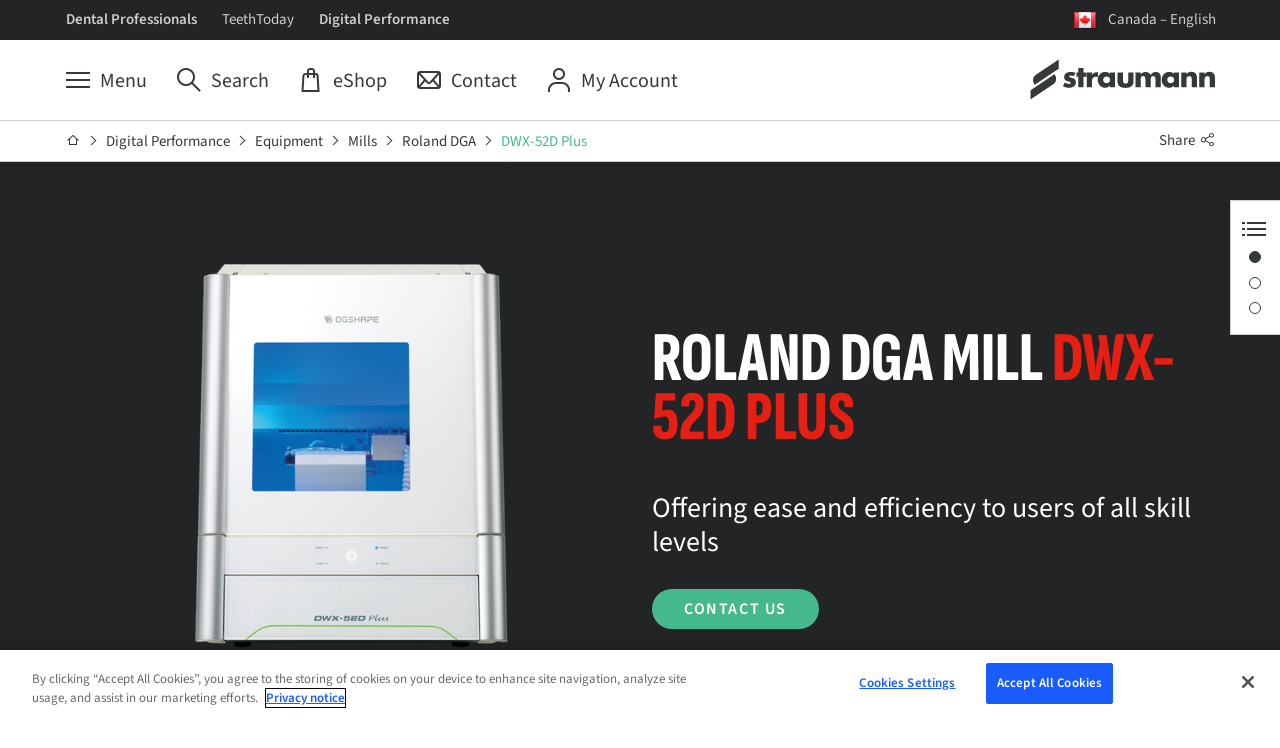

--- FILE ---
content_type: text/html
request_url: https://www.straumann.com/ca/en/dental-professionals/digital-performance/equipment/mills/roland-dga/dwx-52d-plus.html
body_size: 19148
content:
<!DOCTYPE HTML>


<html lang="en" class="standard cq_publishMode " dir="ltr">







<head>
    <meta http-equiv="content-type" content="text/html; charset=UTF-8">
    <meta name="viewport" content="width=device-width, initial-scale=1">
    
    
    
        <meta name="description" content="Offering ease and efficiency to users of all skill levels

Reliable and precise, including touch-button controls and disc handling system, this mill is ideal for clinicians who want to bring production in-house or labs that want open-source material capability.">
    
    
    
    
    
        <meta name="google-site-verification" content="YBOKcqVtbAKgkqjIsHwROvKiP-Ez0JLUv1cMFRMNHeY">
    
    
    
    
    
    
        <script type="text/javascript">
    // Duration in milliseconds to wait while the Kameleoon application file is loaded
    var kameleoonLoadingTimeout = 1000;

    window.kameleoonQueue = window.kameleoonQueue || [];
    window.kameleoonStartLoadTime = new Date().getTime();
    if (! document.getElementById("kameleoonLoadingStyleSheet") && ! window.kameleoonDisplayPageTimeOut)
    {
        var kameleoonS = document.getElementsByTagName("script")[0];
        var kameleoonCc = "* { visibility: hidden !important; background-image: none !important; }";
        var kameleoonStn = document.createElement("style");
        kameleoonStn.type = "text/css";
        kameleoonStn.id = "kameleoonLoadingStyleSheet";
        if (kameleoonStn.styleSheet)
        {
            kameleoonStn.styleSheet.cssText = kameleoonCc;
        }
        else
        {
            kameleoonStn.appendChild(document.createTextNode(kameleoonCc));
        }
        kameleoonS.parentNode.insertBefore(kameleoonStn, kameleoonS);
        window.kameleoonDisplayPage = function(fromEngine)
        {
            if (!fromEngine)
            {
                window.kameleoonTimeout = true;
            }
            if (kameleoonStn.parentNode)
            {
                kameleoonStn.parentNode.removeChild(kameleoonStn);
            }
        };
        window.kameleoonDisplayPageTimeOut = window.setTimeout(window.kameleoonDisplayPage, kameleoonLoadingTimeout);
    }
</script>
<script type="text/javascript">
    // Change the value of this URL to point to your own URL, where the iFrame is hosted
    window.kameleoonIframeURL = "https://www.straumann.com/kameleoon/p/cdt.html";

    window.kameleoonLightIframe = false;
    var kameleoonIframeOriginElement = document.createElement("a");
    kameleoonIframeOriginElement.href = kameleoonIframeURL;
    window.kameleoonIframeOrigin = kameleoonIframeOriginElement.origin || (kameleoonIframeOriginElement.protocol + "//" + kameleoonIframeOriginElement.hostname);
    if (location.href.indexOf(window.kameleoonIframeOrigin) != 0)
    {
        window.kameleoonLightIframe = true;
        var kameleoonProcessMessageEvent = function(event)
        {
            if (window.kameleoonIframeOrigin == event.origin && event.data.slice && event.data.slice(0,9) == "Kameleoon")
            {
                window.removeEventListener("message", kameleoonProcessMessageEvent);
                window.kameleoonExternalIFrameLoaded = true;
                if (window.Kameleoon)
                {
                    Kameleoon.Utils.runProtectedScript(event.data);
                    Kameleoon.Analyst.load();
                }
                else
                {
                    window.kameleoonExternalIFrameLoadedData = event.data;
                }
            }
        };
        if (window.addEventListener)
        {
            window.addEventListener("message", kameleoonProcessMessageEvent, false);
        }
        var iframeNode = document.createElement("iframe");
        iframeNode.src = kameleoonIframeURL;
        iframeNode.id = "kameleoonExternalIframe";
        iframeNode.style = "float: left !important; opacity: 0.0 !important; width: 0px !important; height: 0px !important;";
        document.head.appendChild(iframeNode);
    }
</script>
<script type="text/javascript" src="//txh0e6rh9f.kameleoon.io/kameleoon.js" async="true" fetchpriority="high"></script>

    
    
    



    <script>var poptin_disable_fa = true;</script> 
    


    
        <!-- Twitter Card data -->
        
            
                <meta name="twitter:card" content="summary_large_image">
            
            
        

        
        
            <meta name="twitter:title" content="DWX-52D Plus">
        
        
            <meta name="twitter:description" content="Offering ease and efficiency to users of all skill levels

Reliable and precise, including touch-button controls and disc handling system, this mill is ideal for clinicians who want to bring production in-house or labs that want open-source material capability.">
        
        
            <meta name="twitter:image:src" content="https://straumannprod-h.assetsadobe2.com/is/image/content/dam/sites/straumann/xy_nam/straumann-landing-pages/lab-day/Icon_card_straumann_logo_rball_mint-green.jpg?crop=0,500,4000,2000&wid=1024">
        
    
    
        <!-- Open Graph data -->
        
            <meta property="og:title" content="DWX-52D Plus"/>
        
        
            <meta property="og:url" content="https://www.straumann.com/ca/en/dental-professionals/digital-performance/equipment/mills/roland-dga/dwx-52d-plus.html"/>
        
        
            <meta property="og:image" content="https://straumannprod-h.assetsadobe2.com/is/image/content/dam/sites/straumann/xy_nam/straumann-landing-pages/lab-day/Icon_card_straumann_logo_rball_mint-green.jpg?crop=0,500,4000,2000&wid=1200"/>
        
        
            <meta property="og:description" content="Offering ease and efficiency to users of all skill levels

Reliable and precise, including touch-button controls and disc handling system, this mill is ideal for clinicians who want to bring production in-house or labs that want open-source material capability."/>
        
        
    
    <link rel="preconnect" href="https://gateway-eu.assetsadobe.com/DMGateway/public/straumannprod"/>
    <link rel="preconnect" href="https://straumannprod-h.assetsadobe2.com/is/image"/>
    <link rel="preload" href="/apps/settings/wcm/designs/web/assets/js/scripts.min.179edeae9bf8398e6af3.js" as="script">
    
    <link rel="stylesheet" href="/apps/settings/wcm/designs/web/assets/css/western-straumann23-1-2-font.f4e2b46c162aa5ed9b36.css" media="all" id="font-stylesheet">
    
    <link rel="stylesheet" href="/apps/settings/wcm/designs/web/assets/css/critical-icons.78f17a03efd4e4e11688.css" media="all" id="critical-stylesheet">
    <link rel="stylesheet" href="/apps/settings/wcm/designs/web/assets/css/main.9ed79fdb1ed12cd79171.css" media="all" id="main-stylesheet">
    <link rel="stylesheet" href="/apps/settings/wcm/designs/web/assets/css/straumann-23-web.31e8b5d0acfb3f57a0db.css" media="all" id="brand-stylesheet">
    <link rel="preload" href="/apps/settings/wcm/designs/web/assets/css/non-critical-icons.368b47af2e8c1098e21f.css" id="non-critical-stylesheet" as="style" onload="this.onload=null;this.rel='stylesheet'">
    <noscript>
        <link rel="stylesheet" href="/apps/settings/wcm/designs/web/assets/css/non-critical-icons.368b47af2e8c1098e21f.css" id="non-critical-stylesheet">
    </noscript>
    
<!-- placeholder for individual page templates to be able to add libs/css -->

    
    

    <link rel="shortcut icon" sizes="16x16 32x32 48x48" href="/resources/straumann/favicon.ico">
    <link rel="apple-touch-icon" sizes="180x180" href="/resources/straumann/apple-touch-icon.png">
    <link rel="icon" type="image/png" sizes="16x16" href="/resources/straumann/favicon-16x16.png">
    <link rel="icon" type="image/png" sizes="32x32" href="/resources/straumann/favicon-32x32.png">
    <link rel="manifest" href="/resources/straumann/manifest.json" crossorigin="use-credentials">

    
        <link rel="canonical" href="https://www.straumann.com/ca/en/dental-professionals/digital-performance/equipment/mills/roland-dga/dwx-52d-plus.html"/>
    
    
        <link rel="alternate" hreflang="en-ca" href="https://www.straumann.com/ca/en/dental-professionals/digital-performance/equipment/mills/roland-dga/dwx-52d-plus.html"/>
    
        <link rel="alternate" hreflang="en-us" href="https://www.straumann.com/us/en/dental-professionals/digital-performance/equipment/mills/roland-dga/dwx-52d-plus.html"/>
    
    <script>
  // additional check for autologin in case page was loaded from cache (akamai rule not applied)
  const params = window.location.search;
  if (document.cookie.match(`(^|;\\s*)glt_3_[^=]*=`) && !document.cookie.match('SERVICES_ACCESS_TOKEN') && !params.includes("reload=")) {
    const url = params
      ? window.location.href + "&reload=" + window.crypto.randomUUID()
      : window.location.href + "?reload=" + window.crypto.randomUUID();
    window.location.replace(url);
  }
</script>

    




    <script>
        const queryParams = window.location.search;
        const width = document.documentElement.clientWidth;
        const breakpoints = [
            { size: 'XS', min: 0, max: 543 },
            { size: 'S', min: 544, max: 767 },
            { size: 'M', min: 768, max: 1023 },
            { size: 'L', min: 1024, max: 1225 },
            { size: 'XL', min: 1226, max: undefined },
        ];
        const breakpoint = breakpoints.find(b => width > b.min && (width < b.max || b.max === undefined));

        let contactId = '';
        let hashedContactId = '';
        let companyId = '';
        let companyGroup = '';
        let hashedCompanyId = '';
        const serviceCookieMatch = document.cookie.match('(^|;)\\s*' + 'SERVICES_ACCESS_TOKEN' + '\\s*=\\s*([^;]+)');
        const serviceCookie = serviceCookieMatch ? serviceCookieMatch.pop() : '';
        const cookieMatch = serviceCookie.match(/exp=([^~]*)~acl=([^~]*)~data=([^~]*)~hmac=([^;]*)/);
        if (cookieMatch && cookieMatch.length >= 4) {
          const dataMatch = decodeURIComponent(cookieMatch[3]).match(/id=([^|]*)\|name=([^|]*)\|country=([^|]*)\|language=([^|]*)\|hashedContactID=([^|]*)\|companyID=([^|]*)\|companyGroup=([^|]*)\|hashedCompanyID=([^|]*)/);
          if (dataMatch && dataMatch.length === 9) {
            contactId = dataMatch[1];
            hashedContactId = dataMatch[5];
            companyId = dataMatch[6];
            companyGroup = dataMatch[7];
            hashedCompanyId = dataMatch[8];
          }
        }

        window.dataLayer = window.dataLayer || [];
        window.dataLayer.push({
            'event': 'page meta',
            'page_country' : 'ca',
            'page_language' : 'en',
            'login_status' : window.document.cookie.indexOf('SERVICES_ACCESS_TOKEN=') > -1,
            'page_brand' : 'Straumann',
            'sap_outbound_id' : new URLSearchParams(window.location.search).get("sap-outbound-id"),
            'query_string' : queryParams.substring(1),
            'original_url' : window.location.href.replace(queryParams, ""),
            'page_name' : 'ROLAND DGA MILL DWX-52D PLUS',
            'page_path' : window.location.pathname.replace(".html", ""),
            'break_point' : breakpoint ? breakpoint.size : '',
            'contactID' : contactId,
            'hashed_contactID' : hashedContactId,
            'companyID' : companyId,
            'companyGroup' : companyGroup,
            'hashed_companyID' : hashedCompanyId
        });

         window.dataLayer.push({
            'event': 'gtm.js', // GTM-specific event
            'gtm.start': new Date().getTime()
        });
    </script>
    <script defer src="https://www.googletagmanager.com/gtm.js?id=GTM-KD8T4D8&l=dataLayer"></script>



    
    <script data-qualified-traffic="[&#34;^https:\/\/shop\\.straumann\\.[a-z.]{2,}(?:\/[^\/]+)*\/[a-z]{2}\/(?:[a-z]{2}|[a-z]{2}_[a-z]{2})(?:\/[^\/]+)+&#34;,&#34;^https:\/\/(campuslive|skill)\\.straumann\\.[a-z.]{2,}\/.+&#34;]">
        (function initializeQualifiedTraffic(){
            var scriptEl = document.currentScript;
            if (!scriptEl) {
                return;
            }

            var rawPatterns = scriptEl.dataset.qualifiedTraffic;
            if (!rawPatterns) {
                return;
            }

            var parsedPatterns;
            try {
                parsedPatterns = JSON.parse(rawPatterns);
            } catch (error) {
                parsedPatterns = [];
            }

            if (!Array.isArray(parsedPatterns)) {
                parsedPatterns = [];
            }

            window.qualifiedTraffic = window.qualifiedTraffic || {};
            window.qualifiedTraffic.enabled = true;
            window.qualifiedTraffic.patterns = parsedPatterns;
        })();
    </script>


    

    <title>
        ROLAND DGA MILL DWX-52D PLUS
    </title>
</head>






<body class="straumann-23 internet font-western  aem-mode-publish-preview-or-read-only" data-t-name="PageController">
    
    
    
    
    
    
    



    <div data-t-name="LightboxController" class="comp-lightbox-controller">
	<div class="js-popup-container" id="popup"></div>
</div>

    


<script type="text/javascript" src="/etc/dam/viewers/s7viewers/html5/js/VideoViewer.js"></script>
<script type="text/javascript" src="/etc/dam/viewers/s7viewers/html5/js/InteractiveImage.js"></script>

    


    
    


    


    
        <div data-t-name="AnchorNavigationController" class="hidden" data-toggle-button-label="Anchor Navigation toggle button" data-scroll-button-label="Move down"></div>
    
    <div data-t-name="TrackingController" class="hidden"
         data-analyticskey=""
         data-domainname="www.straumann.com"
         data-anonymizeip="false"
         data-allowcrosssitetracking="false"
         data-crosstrackingdomain="[&quot;&quot;]"
         data-resourcetracking-basepath="/apps/internet/servlet/resourcetracking.json"></div>

    





    
    
        
        
        
            <div class="comp-header "
                data-search-ignore="yes">
                <header>
                    
                        
                        
                            

<div class="comp-flyout closed" data-t-name="Flyout" >
    



<div class="comp-flyout-header ">
    <div class="container-wrapper">
        <div class="container outer-container">
            <div class="row">
                <div class="col-md-18 col-xs-24 col-close">
                    <button type="button" role="button" aria-label="Toggle Navigation" data-icon="x" class="close-button js-close-button">
                        <span>Close</span>
                    </button>
                </div>
                <div class="col-md-36 col-xs-48 col-search"></div>
                <div class="col-md-18 col-xs-48 col-logo">
                    
                    










<div class="comp-logo ">
    <a href="/ca/en/dental-professionals.html" class="logo_dark">
        <img alt="Straumann" src="/content/dam/sites/shared/logos/Straumann_Logo_RGB_44_noClaim_white.svg">
    </a>
</div>




                </div>
            </div>
        </div>
        <div class="comp-main-navigation">
            <div class="container">
                





    <ul class="service-navigation-list">
        
            <li class="burger js-burger">
                <a href="#" aria-label="Menu" data-universal-tooltip-animate="true" data-universal-tooltip="Menu" data-universal-tooltip-classname="navigation-button-tooltip"><span>Menu</span></a>
            </li>
        
        
            <li class="search js-site-search" >
                <a href="#" aria-label="Search" data-universal-tooltip-animate="true" data-universal-tooltip="Search" data-universal-tooltip-classname="navigation-button-tooltip"><span>Search</span></a>
            </li>
        
        
        
            <li class="eshop">
                <a href="https://shop.straumann.com/ca/en_ca" aria-label="eShop" data-universal-tooltip-animate="true" data-universal-tooltip="eShop" data-universal-tooltip-classname="navigation-button-tooltip" target="_blank"><span>eShop</span></a>
            </li>
        
        
            <li class="contact">
                <a href="/ca/en/dental-professionals/about/contact-us.html" aria-label="Contact" data-universal-tooltip-animate="true" data-universal-tooltip="Contact" data-universal-tooltip-classname="navigation-button-tooltip" target="_top"><span>Contact</span></a>
            </li>
        
        
        
        
            <li class="myaccount js-myaccount">
                <a href="/group/en/my-account.html" aria-label="My Account" data-universal-tooltip-animate="true" data-universal-tooltip="My Account" data-universal-tooltip-classname="navigation-button-tooltip" target="_top"><span>My Account</span></a>
            </li>
        
    </ul>




            </div>
        </div>
    </div>
</div>

    




<div class="comp-navigation-flyout js-navigation-flyout" data-t-name="NavigationFlyout">
    <div class="navigation-desktop">
        
            <div class="navigation-tabs-container">
                <div class="container">
                    <ul class="navigation-tabs">
                        
                            <li class="navlevelone">
                                <a href="/ca/en/dental-professionals.html">
                                    Home
                                </a>
                            </li>
                        
                        
                            <li class="navlevelone">
                                <a href="/ca/en/dental-professionals/products-and-solutions.html" class="js-tab " data-target="tab-products-and-solutions">
                                    Products &amp; Solutions
                                </a>
                            </li>
                        
                            <li class="navlevelone">
                                <a href="/ca/en/dental-professionals/services.html" class="js-tab " data-target="tab-services">
                                    Services
                                </a>
                            </li>
                        
                            <li class="navlevelone">
                                <a href="/ca/en/dental-professionals/training-and-education.html" class="js-tab " data-target="tab-training-and-education">
                                    Straumann Campus
                                </a>
                            </li>
                        
                            <li class="navlevelone">
                                <a href="/ca/en/dental-professionals/science.html" class="js-tab " data-target="tab-science">
                                    Science
                                </a>
                            </li>
                        
                            <li class="navlevelone">
                                <a href="/ca/en/dental-professionals/about.html" class="js-tab " data-target="tab-about">
                                    About
                                </a>
                            </li>
                        
                            <li class="navlevelone">
                                <a href="/ca/en/dental-professionals/digital-performance.html" class="js-tab active" data-target="tab-digital-performance">
                                    Digital Performance
                                </a>
                            </li>
                        
                    </ul>
                </div>
            </div>
        
        <div>
            
                <div id="tab-products-and-solutions" class="js-tab-content navigation-container-level-one ">
                    <div class="container outer-container">
                        
                        


<div class="comp-nav-tab-content">
    <div class="row navigation-header-level-one">
        


<div class="comp-page-summary">
	<div class="col-lg-30 col-md-54 hidden-sm hidden-xs">
		<h1 class="title-level-one">Products &amp; Solutions</h1>
		<div class="intro-text-level-one"></div>
		
		


    <div class="comp-button " data-event-tracking="false" data-login-link="false">
        
            
                
                    
                    
                        <a href="/ca/en/dental-professionals/products-and-solutions.html" class="button primary ">
                    
                
            
            
        
        
        <span>Learn more</span>
        
        
            
                </a>
            
            
        
    </div>


	</div>
</div>

        



<div class="col-lg-36 hidden-xs hidden-sm hidden-md">
	<div class="comp-highlights-teaser">
		<div class="row">
			<div class="col-lg-72">
				<div class="title-level-one"></div>
			</div>
		</div>
		<ul class="row teaser-container">
			
		</ul>
	</div>
</div>

    </div>
    
    <div class="row navigation-level-two">
        
            <ul class="col-lg-18 col-md-24 navigation-list-level-two">
                <li class="navleveltwo">
                    <a href="/ca/en/dental-professionals/products-and-solutions/key-topics.html" class="">
                        <img alt="icon" class="icon-level-two" src="https://straumannprod-h.assetsadobe2.com/is/image/content/dam/sites/shared/icons/products-and-solutions/Treatment-Focus.png?fmt=png-alpha&hei=30" border="0">
                        <span class="title-level-two">Key topics</span>
                    </a>
                    <ul>
                        
                            <li class="navlevelthree">
                                <a href="/ca/en/dental-professionals/products-and-solutions/key-topics/less-invasive-treatment-plans.html" class="">Less invasive treatment plans</a>
                            </li>
                        
                            <li class="navlevelthree">
                                <a href="/ca/en/dental-professionals/products-and-solutions/key-topics/digital-solutions.html" class="">Digital Solutions</a>
                            </li>
                        
                            <li class="navlevelthree">
                                <a href="/ca/en/dental-professionals/products-and-solutions/key-topics/esthetic-restorations.html" class="">Esthetic restorations</a>
                            </li>
                        
                            <li class="navlevelthree">
                                <a href="/ca/en/dental-professionals/products-and-solutions/key-topics/compromised-patients.html" class="">Challenging Treatment Protocols</a>
                            </li>
                        
                            <li class="navlevelthree">
                                <a href="/ca/en/dental-professionals/products-and-solutions/key-topics/prosthetic-excellence.html" class="">Prosthetic excellence</a>
                            </li>
                        
                            <li class="navlevelthree">
                                <a href="/ca/en/dental-professionals/products-and-solutions/key-topics/enablement-and-education.html" class="">Development and education</a>
                            </li>
                        
                            <li class="navlevelthree">
                                <a href="/ca/en/dental-professionals/products-and-solutions/key-topics/solutions-for-edentulous-patients.html" class="">Solutions for edentulous patients</a>
                            </li>
                        
                            <li class="navlevelthree">
                                <a href="/ca/en/dental-professionals/products-and-solutions/key-topics/excellence-in-immediacy.html" class="">Straumann ImmediaXy</a>
                            </li>
                        
                            <li class="navlevelthree">
                                <a href="/ca/en/dental-professionals/products-and-solutions/key-topics/axs-platform.html" class="">Straumann AXS™</a>
                            </li>
                        
                    </ul>
                </li>
            </ul>
        
            <ul class="col-lg-18 col-md-24 navigation-list-level-two">
                <li class="navleveltwo">
                    <a href="/ca/en/dental-professionals/products-and-solutions/dental-implants.html" class="">
                        <img alt="icon" class="icon-level-two" src="https://straumannprod-h.assetsadobe2.com/is/image/content/dam/sites/shared/icons/products-and-solutions/Dental-Implants.png?fmt=png-alpha&hei=30" border="0">
                        <span class="title-level-two">Straumann® Dental Implant System</span>
                    </a>
                    <ul>
                        
                            <li class="navlevelthree">
                                <a href="/ca/en/dental-professionals/products-and-solutions/dental-implants/blx.html" class="">Straumann® BLX</a>
                            </li>
                        
                            <li class="navlevelthree">
                                <a href="/ca/en/dental-professionals/products-and-solutions/dental-implants/TLX.html" class="">Straumann® TLX</a>
                            </li>
                        
                            <li class="navlevelthree">
                                <a href="/ca/en/dental-professionals/products-and-solutions/dental-implants/mini-implant-system.html" class="">Mini Implant System</a>
                            </li>
                        
                            <li class="navlevelthree">
                                <a href="/ca/en/dental-professionals/products-and-solutions/dental-implants/zygomatic-implant.html" class="">Zygomatic implant</a>
                            </li>
                        
                            <li class="navlevelthree">
                                <a href="/ca/en/dental-professionals/products-and-solutions/dental-implants/tissue-level-implant-line.html" class="">Tissue Level Implant line</a>
                            </li>
                        
                            <li class="navlevelthree">
                                <a href="/ca/en/dental-professionals/products-and-solutions/dental-implants/bone-level-implant-line.html" class="">Bone Level Implant line</a>
                            </li>
                        
                            <li class="navlevelthree">
                                <a href="/ca/en/dental-professionals/products-and-solutions/dental-implants/dental-implant-surfaces.html" class="">Dental implant surfaces</a>
                            </li>
                        
                            <li class="navlevelthree">
                                <a href="/ca/en/dental-professionals/products-and-solutions/dental-implants/dental-implant-materials.html" class="">Dental implant materials</a>
                            </li>
                        
                            <li class="navlevelthree">
                                <a href="/ca/en/dental-professionals/products-and-solutions/dental-implants/iexcel.html" class="">iEXCEL</a>
                            </li>
                        
                    </ul>
                </li>
            </ul>
        
            <ul class="col-lg-18 col-md-24 navigation-list-level-two">
                <li class="navleveltwo">
                    <a href="/ca/en/dental-professionals/products-and-solutions/implant-borne-prosthetics.html" class="">
                        <img alt="icon" class="icon-level-two" src="https://straumannprod-h.assetsadobe2.com/is/image/content/dam/sites/shared/icons/products-and-solutions/Implant-borne-prosthetics.png?fmt=png-alpha&hei=30" border="0">
                        <span class="title-level-two">Implant-borne prosthetics</span>
                    </a>
                    <ul>
                        
                            <li class="navlevelthree">
                                <a href="/ca/en/dental-professionals/products-and-solutions/implant-borne-prosthetics/bone-level-prosthetics.html" class="">Bone level prosthetics</a>
                            </li>
                        
                            <li class="navlevelthree">
                                <a href="/ca/en/dental-professionals/products-and-solutions/implant-borne-prosthetics/tissue-level-prosthetics.html" class="">Tissue level prosthetics</a>
                            </li>
                        
                            <li class="navlevelthree">
                                <a href="/ca/en/dental-professionals/products-and-solutions/implant-borne-prosthetics/cares-x-stream.html" class="">CARES® X-stream</a>
                            </li>
                        
                            <li class="navlevelthree">
                                <a href="/ca/en/dental-professionals/products-and-solutions/implant-borne-prosthetics/abutment-connections.html" class="">Connections</a>
                            </li>
                        
                            <li class="navlevelthree">
                                <a href="/ca/en/dental-professionals/products-and-solutions/implant-borne-prosthetics/original-components.html" class="">Original components</a>
                            </li>
                        
                            <li class="navlevelthree">
                                <a href="/ca/en/dental-professionals/products-and-solutions/implant-borne-prosthetics/novaloc.html" class="">Straumann® Novaloc® </a>
                            </li>
                        
                            <li class="navlevelthree">
                                <a href="/ca/en/dental-professionals/products-and-solutions/implant-borne-prosthetics/straumann--fast-molar-solution.html" class="">Straumann® Fast Molar Solution</a>
                            </li>
                        
                    </ul>
                </li>
            </ul>
        
            <ul class="col-lg-18 col-md-24 navigation-list-level-two">
                <li class="navleveltwo">
                    <a href="/ca/en/dental-professionals/products-and-solutions/biomaterials.html" class="">
                        <img alt="icon" class="icon-level-two" src="https://straumannprod-h.assetsadobe2.com/is/image/content/dam/sites/shared/icons/products-and-solutions/Biomaterials.png?fmt=png-alpha&hei=30" border="0">
                        <span class="title-level-two">Biomaterials</span>
                    </a>
                    <ul>
                        
                            <li class="navlevelthree">
                                <a href="/ca/en/dental-professionals/products-and-solutions/biomaterials/bone-substitutes.html" class="">Bone substitutes</a>
                            </li>
                        
                            <li class="navlevelthree">
                                <a href="/ca/en/dental-professionals/products-and-solutions/biomaterials/membranes.html" class="">Membranes</a>
                            </li>
                        
                            <li class="navlevelthree">
                                <a href="/ca/en/dental-professionals/products-and-solutions/biomaterials/biologics.html" class="">Biologics</a>
                            </li>
                        
                            <li class="navlevelthree">
                                <a href="/ca/en/dental-professionals/products-and-solutions/biomaterials/soft-tissue-management.html" class="">Soft tissue management</a>
                            </li>
                        
                            <li class="navlevelthree">
                                <a href="/ca/en/dental-professionals/products-and-solutions/biomaterials/piezomed-module.html" class="">Piezomed Module</a>
                            </li>
                        
                    </ul>
                </li>
            </ul>
        
            <ul class="col-lg-18 col-md-24 navigation-list-level-two">
                <li class="navleveltwo">
                    <a href="/ca/en/dental-professionals/products-and-solutions/surgical-instruments.html" class="">
                        <img alt="icon" class="icon-level-two" src="https://straumannprod-h.assetsadobe2.com/is/image/content/dam/sites/shared/icons/products-and-solutions/Instruments.png?fmt=png-alpha&hei=30" border="0">
                        <span class="title-level-two">Surgical instruments</span>
                    </a>
                    <ul>
                        
                            <li class="navlevelthree">
                                <a href="/ca/en/dental-professionals/products-and-solutions/surgical-instruments/proclean-cassette.html" class="">Straumann® ProClean Cassette</a>
                            </li>
                        
                            <li class="navlevelthree">
                                <a href="/ca/en/dental-professionals/products-and-solutions/surgical-instruments/surgical-cassette.html" class="">Surgical cassette</a>
                            </li>
                        
                            <li class="navlevelthree">
                                <a href="/ca/en/dental-professionals/products-and-solutions/surgical-instruments/velodrill-system.html" class="">Straumann® VeloDrill™ System</a>
                            </li>
                        
                            <li class="navlevelthree">
                                <a href="/ca/en/dental-professionals/products-and-solutions/surgical-instruments/modular-cassette.html" class="">Straumann® Modular Cassette</a>
                            </li>
                        
                            <li class="navlevelthree">
                                <a href="/ca/en/dental-professionals/products-and-solutions/surgical-instruments/proclean-cassette.html" class="">Straumann® ProClean Cassette</a>
                            </li>
                        
                            <li class="navlevelthree">
                                <a href="/ca/en/dental-professionals/products-and-solutions/surgical-instruments/galvosurge.html" class="">GalvoSurge</a>
                            </li>
                        
                    </ul>
                </li>
            </ul>
        
            <ul class="col-lg-18 col-md-24 navigation-list-level-two">
                <li class="navleveltwo">
                    <a href="/ca/en/dental-professionals/products-and-solutions/guided-surgery.html" class="">
                        <img alt="icon" class="icon-level-two" src="https://straumannprod-h.assetsadobe2.com/is/image/content/dam/sites/shared/icons/products-and-solutions/Guided%20Surgery.png?fmt=png-alpha&hei=30" border="0">
                        <span class="title-level-two">Guided surgery</span>
                    </a>
                    <ul>
                        
                            <li class="navlevelthree">
                                <a href="/ca/en/dental-professionals/products-and-solutions/guided-surgery/straumann-iguide.html" class="">Straumann iGuide™</a>
                            </li>
                        
                    </ul>
                </li>
            </ul>
        
            <ul class="col-lg-18 col-md-24 navigation-list-level-two">
                <li class="navleveltwo">
                    <a href="/ca/en/dental-professionals/products-and-solutions/digital-performance.html" class="">
                        <img alt="icon" class="icon-level-two" src="https://straumannprod-h.assetsadobe2.com/is/image/content/dam/sites/shared/icons/products-and-solutions/Digital-Solutions.png?fmt=png-alpha&hei=30" border="0">
                        <span class="title-level-two">Digital Performance</span>
                    </a>
                    <ul>
                        
                            <li class="navlevelthree">
                                <a href="/ca/en/dental-professionals/products-and-solutions/digital-performance/intraoral-scanning.html" class="">Intraoral Scanning</a>
                            </li>
                        
                            <li class="navlevelthree">
                                <a href="/ca/en/dental-professionals/products-and-solutions/digital-performance/design-and-production-services.html" class="">Design and Production Services</a>
                            </li>
                        
                            <li class="navlevelthree">
                                <a href="/ca/en/dental-professionals/products-and-solutions/digital-performance/software.html" class="">Software</a>
                            </li>
                        
                            <li class="navlevelthree">
                                <a href="/ca/en/dental-professionals/products-and-solutions/digital-performance/printing.html" class="">Printing</a>
                            </li>
                        
                            <li class="navlevelthree">
                                <a href="/ca/en/dental-professionals/products-and-solutions/digital-performance/milling.html" class="">Milling</a>
                            </li>
                        
                            <li class="navlevelthree">
                                <a href="/ca/en/dental-professionals/products-and-solutions/digital-performance/centralized-production.html" class="">Centralized Production</a>
                            </li>
                        
                            <li class="navlevelthree">
                                <a href="/ca/en/dental-professionals/products-and-solutions/digital-performance/consumables.html" class="">Consumables</a>
                            </li>
                        
                    </ul>
                </li>
            </ul>
        
    </div>
</div>

                    </div>
                </div>
            
                <div id="tab-services" class="js-tab-content navigation-container-level-one ">
                    <div class="container outer-container">
                        
                        


<div class="comp-nav-tab-content">
    <div class="row navigation-header-level-one">
        


<div class="comp-page-summary">
	<div class="col-lg-30 col-md-54 hidden-sm hidden-xs">
		<h1 class="title-level-one">Services</h1>
		<div class="intro-text-level-one">Support that goes beyond the product.</div>
		
		


    <div class="comp-button " data-event-tracking="false" data-login-link="false">
        
            
                
                    
                    
                        <a href="/ca/en/dental-professionals/services.html" class="button primary ">
                    
                
            
            
        
        
        <span>Learn more</span>
        
        
            
                </a>
            
            
        
    </div>


	</div>
</div>

        



<div class="col-lg-36 hidden-xs hidden-sm hidden-md">
	<div class="comp-highlights-teaser">
		<div class="row">
			<div class="col-lg-72">
				<div class="title-level-one"></div>
			</div>
		</div>
		<ul class="row teaser-container">
			
		</ul>
	</div>
</div>

    </div>
    
    <div class="row navigation-level-two">
        
            <ul class="col-lg-18 col-md-24 navigation-list-level-two">
                <li class="navleveltwo">
                    <a href="/ca/en/dental-professionals/services/added-value-services.html" class="">
                        
                        <span class="title-level-two">Added value services</span>
                    </a>
                    <ul>
                        
                            <li class="navlevelthree">
                                <a href="/ca/en/dental-professionals/services/added-value-services/young-professional-program.html" class="">Young Professional Program</a>
                            </li>
                        
                            <li class="navlevelthree">
                                <a href="/ca/en/dental-professionals/services/added-value-services/education.html" class="">Education</a>
                            </li>
                        
                            <li class="navlevelthree">
                                <a href="/ca/en/dental-professionals/services/added-value-services/ConnectionPRO.html" class="">ConnectionPRO Practice Growth</a>
                            </li>
                        
                            <li class="navlevelthree">
                                <a href="/ca/en/dental-professionals/services/added-value-services/exclusive.html" class="">eXclusive Customer Loyalty Program</a>
                            </li>
                        
                            <li class="navlevelthree">
                                <a href="/ca/en/dental-professionals/services/added-value-services/teethtoday.html" class="">TeethToday</a>
                            </li>
                        
                    </ul>
                </li>
            </ul>
        
            <ul class="col-lg-18 col-md-24 navigation-list-level-two">
                <li class="navleveltwo">
                    <a href="/ca/en/dental-professionals/services/customer-services.html" class="">
                        
                        <span class="title-level-two">Customer services</span>
                    </a>
                    <ul>
                        
                            <li class="navlevelthree">
                                <a href="/ca/en/dental-professionals/services/customer-services/eservices.html" class="">eServices</a>
                            </li>
                        
                            <li class="navlevelthree">
                                <a href="/ca/en/dental-professionals/services/customer-services/returns.html" class="">Returns</a>
                            </li>
                        
                            <li class="navlevelthree">
                                <a href="/ca/en/dental-professionals/services/customer-services/online-verification-tool.html" class="">Online verification tool</a>
                            </li>
                        
                            <li class="navlevelthree">
                                <a href="/ca/en/dental-professionals/services/customer-services/customer-support.html" class="">Customer support</a>
                            </li>
                        
                            <li class="navlevelthree">
                                <a href="/ca/en/dental-professionals/services/customer-services/quality-standards.html" class="">Quality standards</a>
                            </li>
                        
                            <li class="navlevelthree">
                                <a href="/ca/en/dental-professionals/services/customer-services/ifu.html" class="">Instructions for Use (IFU)</a>
                            </li>
                        
                    </ul>
                </li>
            </ul>
        
            <ul class="col-lg-18 col-md-24 navigation-list-level-two">
                <li class="navleveltwo">
                    <a href="/ca/en/dental-professionals/services/resource-center.html" class="">
                        
                        <span class="title-level-two">Resource center</span>
                    </a>
                    <ul>
                        
                            <li class="navlevelthree">
                                <a href="/ca/en/dental-professionals/services/resource-center/documents.html" class="">Documents</a>
                            </li>
                        
                            <li class="navlevelthree">
                                <a href="/ca/en/dental-professionals/services/resource-center/videos.html" class="">Videos</a>
                            </li>
                        
                            <li class="navlevelthree">
                                <a href="/ca/en/dental-professionals/services/resource-center/iso-and-ec-certificates.html" class="">ISO and EC certificates</a>
                            </li>
                        
                            <li class="navlevelthree">
                                <a href="/ca/en/dental-professionals/services/resource-center/patient-information.html" class="">Patient information</a>
                            </li>
                        
                            <li class="navlevelthree">
                                <a href="/ca/en/dental-professionals/services/resource-center/case-reports-and-scientific-evidence.html" class="">Case Reports and Scientific Evidence</a>
                            </li>
                        
                    </ul>
                </li>
            </ul>
        
            <ul class="col-lg-18 col-md-24 navigation-list-level-two">
                <li class="navleveltwo">
                    <a href="/ca/en/dental-professionals/services/digital-solutions-technical-support.html" class="">
                        
                        <span class="title-level-two">Digital Solutions Technical Support</span>
                    </a>
                    <ul>
                        
                            <li class="navlevelthree">
                                <a href="/ca/en/dental-professionals/services/digital-solutions-technical-support/software.html" class="">Software</a>
                            </li>
                        
                            <li class="navlevelthree">
                                <a href="/ca/en/dental-professionals/services/digital-solutions-technical-support/mills-and-materials.html" class="">Mills and materials</a>
                            </li>
                        
                            <li class="navlevelthree">
                                <a href="/ca/en/dental-professionals/services/digital-solutions-technical-support/scanners.html" class="">Scanners</a>
                            </li>
                        
                            <li class="navlevelthree">
                                <a href="/ca/en/dental-professionals/services/digital-solutions-technical-support/printers.html" class="">Printers</a>
                            </li>
                        
                            <li class="navlevelthree">
                                <a href="/ca/en/dental-professionals/services/digital-solutions-technical-support/ask-a-question.html" class="">Ask a question</a>
                            </li>
                        
                            <li class="navlevelthree">
                                <a href="/ca/en/dental-professionals/services/digital-solutions-technical-support/support-case.html" class="">Support Case</a>
                            </li>
                        
                    </ul>
                </li>
            </ul>
        
    </div>
</div>

                    </div>
                </div>
            
                <div id="tab-training-and-education" class="js-tab-content navigation-container-level-one ">
                    <div class="container outer-container">
                        
                        


<div class="comp-nav-tab-content">
    <div class="row navigation-header-level-one">
        


<div class="comp-page-summary">
	<div class="col-lg-30 col-md-54 hidden-sm hidden-xs">
		<h1 class="title-level-one">Straumann Campus</h1>
		<div class="intro-text-level-one">Professional training and continuing development in implant dentistry – for all areas of implant dentistry, on all skill levels.</div>
		
		


    <div class="comp-button " data-event-tracking="false" data-login-link="false">
        
            
                
                    
                    
                        <a href="/ca/en/dental-professionals/training-and-education.html" class="button primary ">
                    
                
            
            
        
        
        <span>Learn more</span>
        
        
            
                </a>
            
            
        
    </div>


	</div>
</div>

        



<div class="col-lg-36 hidden-xs hidden-sm hidden-md">
	<div class="comp-highlights-teaser">
		<div class="row">
			<div class="col-lg-72">
				<div class="title-level-one"></div>
			</div>
		</div>
		<ul class="row teaser-container">
			
		</ul>
	</div>
</div>

    </div>
    
    <div class="row navigation-level-two">
        
    </div>
</div>

                    </div>
                </div>
            
                <div id="tab-science" class="js-tab-content navigation-container-level-one ">
                    <div class="container outer-container">
                        
                        


<div class="comp-nav-tab-content">
    <div class="row navigation-header-level-one">
        


<div class="comp-page-summary">
	<div class="col-lg-30 col-md-54 hidden-sm hidden-xs">
		<h1 class="title-level-one">Science</h1>
		<div class="intro-text-level-one">We are committed to research and scientific evidence in the field of implant dentistry and oral tissue regeneration.</div>
		
		


    <div class="comp-button " data-event-tracking="false" data-login-link="false">
        
            
                
                    
                    
                        <a href="/ca/en/dental-professionals/science.html" class="button primary ">
                    
                
            
            
        
        
        <span>Learn more</span>
        
        
            
                </a>
            
            
        
    </div>


	</div>
</div>

        



<div class="col-lg-36 hidden-xs hidden-sm hidden-md">
	<div class="comp-highlights-teaser">
		<div class="row">
			<div class="col-lg-72">
				<div class="title-level-one"></div>
			</div>
		</div>
		<ul class="row teaser-container">
			
		</ul>
	</div>
</div>

    </div>
    
    <div class="row navigation-level-two">
        
            <ul class="col-lg-18 col-md-24 navigation-list-level-two">
                <li class="navleveltwo">
                    <a href="/ca/en/dental-professionals/science/partnerships-and-collaborations.html" class="">
                        
                        <span class="title-level-two">Partnerships and collaborations</span>
                    </a>
                    <ul>
                        
                            <li class="navlevelthree">
                                <a href="/ca/en/dental-professionals/science/partnerships-and-collaborations/iti.html" class="">ITI</a>
                            </li>
                        
                    </ul>
                </li>
            </ul>
        
            <ul class="col-lg-18 col-md-24 navigation-list-level-two">
                <li class="navleveltwo">
                    <a href="/ca/en/dental-professionals/science/resource-center.html" class="">
                        
                        <span class="title-level-two">Resource Center</span>
                    </a>
                    <ul>
                        
                            <li class="navlevelthree">
                                <a href="/ca/en/dental-professionals/science/resource-center/case-reports-and-scientific-evidence.html" class="">Case Reports and Scientific Evidence</a>
                            </li>
                        
                    </ul>
                </li>
            </ul>
        
    </div>
</div>

                    </div>
                </div>
            
                <div id="tab-about" class="js-tab-content navigation-container-level-one ">
                    <div class="container outer-container">
                        
                        


<div class="comp-nav-tab-content">
    <div class="row navigation-header-level-one">
        


<div class="comp-page-summary">
	<div class="col-lg-30 col-md-54 hidden-sm hidden-xs">
		<h1 class="title-level-one">About</h1>
		<div class="intro-text-level-one">Straumann is committed to being your global partner of choice for premium tooth replacement solutions.</div>
		
		


    <div class="comp-button " data-event-tracking="false" data-login-link="false">
        
            
                
                    
                    
                        <a href="/ca/en/dental-professionals/about.html" class="button primary ">
                    
                
            
            
        
        
        <span>Learn more</span>
        
        
            
                </a>
            
            
        
    </div>


	</div>
</div>

        



<div class="col-lg-36 hidden-xs hidden-sm hidden-md">
	<div class="comp-highlights-teaser">
		<div class="row">
			<div class="col-lg-72">
				<div class="title-level-one"></div>
			</div>
		</div>
		<ul class="row teaser-container">
			
		</ul>
	</div>
</div>

    </div>
    
    <div class="row navigation-level-two">
        
            <ul class="col-lg-18 col-md-24 navigation-list-level-two">
                <li class="navleveltwo">
                    <a href="/ca/en/dental-professionals/about/news.html" class="">
                        
                        <span class="title-level-two">News &amp; Events</span>
                    </a>
                    <ul>
                        
                            <li class="navlevelthree">
                                <a href="/ca/en/dental-professionals/about/news/media-releases.html" class="">Media Releases</a>
                            </li>
                        
                            <li class="navlevelthree">
                                <a href="/ca/en/dental-professionals/about/news/NAM-media-releases.html" class="">CA Media Releases</a>
                            </li>
                        
                    </ul>
                </li>
            </ul>
        
            <ul class="col-lg-18 col-md-24 navigation-list-level-two">
                <li class="navleveltwo">
                    <a href="/ca/en/dental-professionals/about/who-we-are.html" class="">
                        
                        <span class="title-level-two">Who we are</span>
                    </a>
                    <ul>
                        
                    </ul>
                </li>
            </ul>
        
            <ul class="col-lg-18 col-md-24 navigation-list-level-two">
                <li class="navleveltwo">
                    <a href="/ca/en/dental-professionals/about/the-straumann-group.html" class="">
                        
                        <span class="title-level-two">The Straumann Group</span>
                    </a>
                    <ul>
                        
                    </ul>
                </li>
            </ul>
        
            <ul class="col-lg-18 col-md-24 navigation-list-level-two">
                <li class="navleveltwo">
                    <a href="/ca/en/dental-professionals/about/working-at-straumann.html" class="">
                        
                        <span class="title-level-two">Working at Straumann</span>
                    </a>
                    <ul>
                        
                    </ul>
                </li>
            </ul>
        
            <ul class="col-lg-18 col-md-24 navigation-list-level-two">
                <li class="navleveltwo">
                    <a href="/ca/en/dental-professionals/about/contact-us.html" class="">
                        
                        <span class="title-level-two">Contacts</span>
                    </a>
                    <ul>
                        
                    </ul>
                </li>
            </ul>
        
            <ul class="col-lg-18 col-md-24 navigation-list-level-two">
                <li class="navleveltwo">
                    <a href="/ca/en/dental-professionals/about/worldwide-locations.html" class="">
                        
                        <span class="title-level-two">Worldwide locations</span>
                    </a>
                    <ul>
                        
                    </ul>
                </li>
            </ul>
        
            <ul class="col-lg-18 col-md-24 navigation-list-level-two">
                <li class="navleveltwo">
                    <a href="/ca/en/dental-professionals/about/sunshine.html" class="">
                        
                        <span class="title-level-two">Sunshine Act</span>
                    </a>
                    <ul>
                        
                    </ul>
                </li>
            </ul>
        
            <ul class="col-lg-18 col-md-24 navigation-list-level-two">
                <li class="navleveltwo">
                    <a href="/ca/en/dental-professionals/about/let-them-shine.html" class="">
                        
                        <span class="title-level-two">Let Them Shine</span>
                    </a>
                    <ul>
                        
                    </ul>
                </li>
            </ul>
        
            <ul class="col-lg-18 col-md-24 navigation-list-level-two">
                <li class="navleveltwo">
                    <a href="/ca/en/dental-professionals/about/branding.html" class="">
                        
                        <span class="title-level-two">Branding</span>
                    </a>
                    <ul>
                        
                    </ul>
                </li>
            </ul>
        
    </div>
</div>

                    </div>
                </div>
            
                <div id="tab-digital-performance" class="js-tab-content navigation-container-level-one active">
                    <div class="container outer-container">
                        
                        


<div class="comp-nav-tab-content">
    <div class="row navigation-header-level-one">
        


<div class="comp-page-summary">
	<div class="col-lg-30 col-md-54 hidden-sm hidden-xs">
		<h1 class="title-level-one">Digital Performance</h1>
		<div class="intro-text-level-one"></div>
		
		


    <div class="comp-button " data-event-tracking="false" data-login-link="false">
        
            
                
                    
                    
                        <a href="/ca/en/dental-professionals/digital-performance.html" class="button primary ">
                    
                
            
            
        
        
        <span>Learn more</span>
        
        
            
                </a>
            
            
        
    </div>


	</div>
</div>

        



<div class="col-lg-36 hidden-xs hidden-sm hidden-md">
	<div class="comp-highlights-teaser">
		<div class="row">
			<div class="col-lg-72">
				<div class="title-level-one"></div>
			</div>
		</div>
		<ul class="row teaser-container">
			
		</ul>
	</div>
</div>

    </div>
    
    <div class="row navigation-level-two">
        
            <ul class="col-lg-12 col-md-24 navigation-list-level-two">
                <li class="navleveltwo">
                    <a href="/ca/en/dental-professionals/digital-performance/connectivity.html" class="">
                        
                        <span class="title-level-two">Connectivity</span>
                    </a>
                    <ul>
                        
                    </ul>
                </li>
            </ul>
        
            <ul class="col-lg-12 col-md-24 navigation-list-level-two">
                <li class="navleveltwo">
                    <a href="/ca/en/dental-professionals/digital-performance/solutions-for-clinicians.html" class="">
                        
                        <span class="title-level-two">Solutions for clinicians</span>
                    </a>
                    <ul>
                        
                            <li class="navlevelthree">
                                <a href="/ca/en/dental-professionals/digital-performance/solutions-for-clinicians/scanning.html" class="">Scanning</a>
                            </li>
                        
                            <li class="navlevelthree">
                                <a href="/ca/en/dental-professionals/digital-performance/solutions-for-clinicians/planning-and-designing.html" class="">Planning and Designing</a>
                            </li>
                        
                            <li class="navlevelthree">
                                <a href="/ca/en/dental-professionals/digital-performance/solutions-for-clinicians/milling.html" class="">Milling</a>
                            </li>
                        
                            <li class="navlevelthree">
                                <a href="/ca/en/dental-professionals/digital-performance/solutions-for-clinicians/printing.html" class="">Printing</a>
                            </li>
                        
                            <li class="navlevelthree">
                                <a href="/ca/en/dental-professionals/digital-performance/solutions-for-clinicians/prosthetic-solutions.html" class="">Prosthetic Solutions</a>
                            </li>
                        
                            <li class="navlevelthree">
                                <a href="/ca/en/dental-professionals/digital-performance/solutions-for-clinicians/production-and-planning-services.html" class="">Production &amp; Planning Services</a>
                            </li>
                        
                    </ul>
                </li>
            </ul>
        
            <ul class="col-lg-12 col-md-24 navigation-list-level-two">
                <li class="navleveltwo">
                    <a href="/ca/en/dental-professionals/digital-performance/resource-center.html" class="">
                        
                        <span class="title-level-two">Resource center</span>
                    </a>
                    <ul>
                        
                            <li class="navlevelthree">
                                <a href="/ca/en/dental-professionals/digital-performance/resource-center/documents.html" class="">Documents</a>
                            </li>
                        
                            <li class="navlevelthree">
                                <a href="/ca/en/dental-professionals/digital-performance/resource-center/videos.html" class="">Videos</a>
                            </li>
                        
                    </ul>
                </li>
            </ul>
        
            <ul class="col-lg-12 col-md-24 navigation-list-level-two">
                <li class="navleveltwo">
                    <a href="/ca/en/dental-professionals/digital-performance/production-planning-services.html" class="">
                        
                        <span class="title-level-two">Production &amp; Planning Services</span>
                    </a>
                    <ul>
                        
                            <li class="navlevelthree">
                                <a href="/ca/en/dental-professionals/digital-performance/production-planning-services/smile-in-a-box.html" class="">Smile in a Box®</a>
                            </li>
                        
                            <li class="navlevelthree">
                                <a href="/ca/en/dental-professionals/digital-performance/production-planning-services/straumann-uniq.html" class="">Straumann UN!Q™</a>
                            </li>
                        
                    </ul>
                </li>
            </ul>
        
            <ul class="col-lg-12 col-md-24 navigation-list-level-two">
                <li class="navleveltwo">
                    <a href="/ca/en/dental-professionals/digital-performance/equipment.html" class="">
                        
                        <span class="title-level-two">Equipment</span>
                    </a>
                    <ul>
                        
                            <li class="navlevelthree">
                                <a href="/ca/en/dental-professionals/digital-performance/equipment/io-scanners.html" class="">IO Scanners</a>
                            </li>
                        
                            <li class="navlevelthree">
                                <a href="/ca/en/dental-professionals/digital-performance/equipment/mills.html" class="">Mills</a>
                            </li>
                        
                            <li class="navlevelthree">
                                <a href="/ca/en/dental-professionals/digital-performance/equipment/printers.html" class="">Printers</a>
                            </li>
                        
                    </ul>
                </li>
            </ul>
        
            <ul class="col-lg-12 col-md-24 navigation-list-level-two">
                <li class="navleveltwo">
                    <a href="/ca/en/dental-professionals/digital-performance/solutions-for-labs.html" class="">
                        
                        <span class="title-level-two">Solutions for dental labs</span>
                    </a>
                    <ul>
                        
                            <li class="navlevelthree">
                                <a href="/ca/en/dental-professionals/digital-performance/solutions-for-labs/scanning.html" class="">Scanning</a>
                            </li>
                        
                            <li class="navlevelthree">
                                <a href="/ca/en/dental-professionals/digital-performance/solutions-for-labs/planning-and-designing.html" class="">Planning and Designing</a>
                            </li>
                        
                            <li class="navlevelthree">
                                <a href="/ca/en/dental-professionals/digital-performance/solutions-for-labs/milling.html" class="">Milling</a>
                            </li>
                        
                            <li class="navlevelthree">
                                <a href="/ca/en/dental-professionals/digital-performance/solutions-for-labs/printing.html" class="">Printing</a>
                            </li>
                        
                            <li class="navlevelthree">
                                <a href="/ca/en/dental-professionals/digital-performance/solutions-for-labs/prosthetic-solutions.html" class="">Prosthetic Solutions</a>
                            </li>
                        
                            <li class="navlevelthree">
                                <a href="/ca/en/dental-professionals/digital-performance/solutions-for-labs/production-and-planning-services.html" class="">Production &amp; Planning Services</a>
                            </li>
                        
                    </ul>
                </li>
            </ul>
        
            <ul class="col-lg-12 col-md-24 navigation-list-level-two">
                <li class="navleveltwo">
                    <a href="/ca/en/dental-professionals/digital-performance/digital-solutions-technical-support.html" class="">
                        
                        <span class="title-level-two">Digital Solutions Technical Support</span>
                    </a>
                    <ul>
                        
                            <li class="navlevelthree">
                                <a href="/ca/en/dental-professionals/digital-performance/digital-solutions-technical-support/software.html" class="">Software</a>
                            </li>
                        
                            <li class="navlevelthree">
                                <a href="/ca/en/dental-professionals/digital-performance/digital-solutions-technical-support/mills-and-materials.html" class="">Mills and materials</a>
                            </li>
                        
                            <li class="navlevelthree">
                                <a href="/ca/en/dental-professionals/digital-performance/digital-solutions-technical-support/scanners.html" class="">Scanners</a>
                            </li>
                        
                            <li class="navlevelthree">
                                <a href="/ca/en/dental-professionals/digital-performance/digital-solutions-technical-support/printers.html" class="">Printers</a>
                            </li>
                        
                            <li class="navlevelthree">
                                <a href="/ca/en/dental-professionals/digital-performance/digital-solutions-technical-support/ask-a-question.html" class="">Ask a question</a>
                            </li>
                        
                            <li class="navlevelthree">
                                <a href="/ca/en/dental-professionals/digital-performance/digital-solutions-technical-support/support-case.html" class="">Support Case</a>
                            </li>
                        
                    </ul>
                </li>
            </ul>
        
            <ul class="col-lg-12 col-md-24 navigation-list-level-two">
                <li class="navleveltwo">
                    <a href="/ca/en/dental-professionals/digital-performance/software.html" class="">
                        
                        <span class="title-level-two">Software</span>
                    </a>
                    <ul>
                        
                            <li class="navlevelthree">
                                <a href="/ca/en/dental-professionals/digital-performance/software/codiagnostix.html" class="">Straumann® coDiagnostiX®</a>
                            </li>
                        
                            <li class="navlevelthree">
                                <a href="/ca/en/dental-professionals/digital-performance/software/cares-visual.html" class="">CARES®  Visual</a>
                            </li>
                        
                            <li class="navlevelthree">
                                <a href="/ca/en/dental-professionals/digital-performance/software/smilecloud.html" class="">Smilecloud</a>
                            </li>
                        
                    </ul>
                </li>
            </ul>
        
            <ul class="col-lg-12 col-md-24 navigation-list-level-two">
                <li class="navleveltwo">
                    <a href="/ca/en/dental-professionals/digital-performance/customized-prosthetics.html" class="">
                        
                        <span class="title-level-two">Customized Prosthetics</span>
                    </a>
                    <ul>
                        
                            <li class="navlevelthree">
                                <a href="/ca/en/dental-professionals/digital-performance/customized-prosthetics/customized-implant-prosthetics.html" class="">Customized Implant Prosthetics</a>
                            </li>
                        
                            <li class="navlevelthree">
                                <a href="/ca/en/dental-professionals/digital-performance/customized-prosthetics/cad-cam-tooth-prosthetics.html" class="">CAD/CAM Tooth Prosthetics</a>
                            </li>
                        
                            <li class="navlevelthree">
                                <a href="/ca/en/dental-professionals/digital-performance/customized-prosthetics/screw-retained-bars-and-bridges.html" class="">Screw-Retained Bars and Bridges</a>
                            </li>
                        
                    </ul>
                </li>
            </ul>
        
            <ul class="col-lg-12 col-md-24 navigation-list-level-two">
                <li class="navleveltwo">
                    <a href="/ca/en/dental-professionals/digital-performance/education.html" class="">
                        
                        <span class="title-level-two">Education</span>
                    </a>
                    <ul>
                        
                            <li class="navlevelthree">
                                <a href="/ca/en/dental-professionals/digital-performance/education/straumann-education.html" class="">Straumann Education</a>
                            </li>
                        
                            <li class="navlevelthree">
                                <a href="/ca/en/dental-professionals/digital-performance/education/neodent-education.html" class="">Neodent Education</a>
                            </li>
                        
                    </ul>
                </li>
            </ul>
        
            <ul class="col-lg-12 col-md-24 navigation-list-level-two">
                <li class="navleveltwo">
                    <a href="/ca/en/dental-professionals/digital-performance/consumables.html" class="">
                        
                        <span class="title-level-two">Consumables</span>
                    </a>
                    <ul>
                        
                            <li class="navlevelthree">
                                <a href="/ca/en/dental-professionals/digital-performance/consumables/blocks.html" class="">Blocks</a>
                            </li>
                        
                            <li class="navlevelthree">
                                <a href="/ca/en/dental-professionals/digital-performance/consumables/discs.html" class="">Discs</a>
                            </li>
                        
                            <li class="navlevelthree">
                                <a href="/ca/en/dental-professionals/digital-performance/consumables/resins.html" class="">Resins</a>
                            </li>
                        
                            <li class="navlevelthree">
                                <a href="/ca/en/dental-professionals/digital-performance/consumables/titanium-bases.html" class="">Titanium bases</a>
                            </li>
                        
                            <li class="navlevelthree">
                                <a href="/ca/en/dental-professionals/digital-performance/consumables/abutment-blanks.html" class="">Abutment Blanks</a>
                            </li>
                        
                            <li class="navlevelthree">
                                <a href="/ca/en/dental-professionals/digital-performance/consumables/scanbodies-analogs-sleeves.html" class="">Scanbodies, Analogs &amp; Sleeves</a>
                            </li>
                        
                            <li class="navlevelthree">
                                <a href="/ca/en/dental-professionals/digital-performance/consumables/straumann-exact.html" class="">Straumann EXACT™</a>
                            </li>
                        
                    </ul>
                </li>
            </ul>
        
    </div>
</div>

                    </div>
                </div>
            
        </div>
    </div>
    <div class="navigation-mobile">
        <div class="tab-navigation-mobile">
            
                
                
                    



<div class="comp-shellnavigation" data-current-active="/ca/en/dental-professionals/digital-performance/equipment/mills/roland-dga/dwx-52d-plus.html" data-t-name="Shellnavigation">
    <ul class="nav-level1">
        <li class="nav-item nav-item-home"><a href="/ca/en/dental-professionals.html"><span>Home</span></a></li>
        
            <li class="nav-item nav-item-parent">
                <a href="/ca/en/dental-professionals/products-and-solutions.html"><span>Products &amp; Solutions</span></a>
                <ul class="nav-level2">
                    
                        
                            
                                <li class="nav-item nav-item-parent">
                                    <a href="/ca/en/dental-professionals/products-and-solutions/key-topics.html"><span>Key topics</span></a>
                                    <ul class="nav-level3">
                                        
                                            <li class="nav-item"><a href="/ca/en/dental-professionals/products-and-solutions/key-topics/less-invasive-treatment-plans.html">Less invasive treatment plans</a></li>
                                        
                                            <li class="nav-item"><a href="/ca/en/dental-professionals/products-and-solutions/key-topics/digital-solutions.html">Digital Solutions</a></li>
                                        
                                            <li class="nav-item"><a href="/ca/en/dental-professionals/products-and-solutions/key-topics/esthetic-restorations.html">Esthetic restorations</a></li>
                                        
                                            <li class="nav-item"><a href="/ca/en/dental-professionals/products-and-solutions/key-topics/compromised-patients.html">Challenging Treatment Protocols</a></li>
                                        
                                            <li class="nav-item"><a href="/ca/en/dental-professionals/products-and-solutions/key-topics/prosthetic-excellence.html">Prosthetic excellence</a></li>
                                        
                                            <li class="nav-item"><a href="/ca/en/dental-professionals/products-and-solutions/key-topics/enablement-and-education.html">Development and education</a></li>
                                        
                                            <li class="nav-item"><a href="/ca/en/dental-professionals/products-and-solutions/key-topics/solutions-for-edentulous-patients.html">Solutions for edentulous patients</a></li>
                                        
                                            <li class="nav-item"><a href="/ca/en/dental-professionals/products-and-solutions/key-topics/excellence-in-immediacy.html">Straumann ImmediaXy</a></li>
                                        
                                            <li class="nav-item"><a href="/ca/en/dental-professionals/products-and-solutions/key-topics/axs-platform.html">Straumann AXS™</a></li>
                                        
                                    </ul>
                                </li>
                            
                            
                        
                    
                        
                            
                                <li class="nav-item nav-item-parent">
                                    <a href="/ca/en/dental-professionals/products-and-solutions/dental-implants.html"><span>Straumann® Dental Implant System</span></a>
                                    <ul class="nav-level3">
                                        
                                            <li class="nav-item"><a href="/ca/en/dental-professionals/products-and-solutions/dental-implants/blx.html">Straumann® BLX</a></li>
                                        
                                            <li class="nav-item"><a href="/ca/en/dental-professionals/products-and-solutions/dental-implants/TLX.html">Straumann® TLX</a></li>
                                        
                                            <li class="nav-item"><a href="/ca/en/dental-professionals/products-and-solutions/dental-implants/mini-implant-system.html">Mini Implant System</a></li>
                                        
                                            <li class="nav-item"><a href="/ca/en/dental-professionals/products-and-solutions/dental-implants/zygomatic-implant.html">Zygomatic implant</a></li>
                                        
                                            <li class="nav-item"><a href="/ca/en/dental-professionals/products-and-solutions/dental-implants/tissue-level-implant-line.html">Tissue Level Implant line</a></li>
                                        
                                            <li class="nav-item"><a href="/ca/en/dental-professionals/products-and-solutions/dental-implants/bone-level-implant-line.html">Bone Level Implant line</a></li>
                                        
                                            <li class="nav-item"><a href="/ca/en/dental-professionals/products-and-solutions/dental-implants/dental-implant-surfaces.html">Dental implant surfaces</a></li>
                                        
                                            <li class="nav-item"><a href="/ca/en/dental-professionals/products-and-solutions/dental-implants/dental-implant-materials.html">Dental implant materials</a></li>
                                        
                                            <li class="nav-item"><a href="/ca/en/dental-professionals/products-and-solutions/dental-implants/iexcel.html">iEXCEL</a></li>
                                        
                                    </ul>
                                </li>
                            
                            
                        
                    
                        
                            
                                <li class="nav-item nav-item-parent">
                                    <a href="/ca/en/dental-professionals/products-and-solutions/implant-borne-prosthetics.html"><span>Implant-borne prosthetics</span></a>
                                    <ul class="nav-level3">
                                        
                                            <li class="nav-item"><a href="/ca/en/dental-professionals/products-and-solutions/implant-borne-prosthetics/bone-level-prosthetics.html">Bone level prosthetics</a></li>
                                        
                                            <li class="nav-item"><a href="/ca/en/dental-professionals/products-and-solutions/implant-borne-prosthetics/tissue-level-prosthetics.html">Tissue level prosthetics</a></li>
                                        
                                            <li class="nav-item"><a href="/ca/en/dental-professionals/products-and-solutions/implant-borne-prosthetics/cares-x-stream.html">CARES® X-stream</a></li>
                                        
                                            <li class="nav-item"><a href="/ca/en/dental-professionals/products-and-solutions/implant-borne-prosthetics/abutment-connections.html">Connections</a></li>
                                        
                                            <li class="nav-item"><a href="/ca/en/dental-professionals/products-and-solutions/implant-borne-prosthetics/original-components.html">Original components</a></li>
                                        
                                            <li class="nav-item"><a href="/ca/en/dental-professionals/products-and-solutions/implant-borne-prosthetics/novaloc.html">Straumann® Novaloc® </a></li>
                                        
                                            <li class="nav-item"><a href="/ca/en/dental-professionals/products-and-solutions/implant-borne-prosthetics/straumann--fast-molar-solution.html">Straumann® Fast Molar Solution</a></li>
                                        
                                    </ul>
                                </li>
                            
                            
                        
                    
                        
                            
                                <li class="nav-item nav-item-parent">
                                    <a href="/ca/en/dental-professionals/products-and-solutions/biomaterials.html"><span>Biomaterials</span></a>
                                    <ul class="nav-level3">
                                        
                                            <li class="nav-item"><a href="/ca/en/dental-professionals/products-and-solutions/biomaterials/bone-substitutes.html">Bone substitutes</a></li>
                                        
                                            <li class="nav-item"><a href="/ca/en/dental-professionals/products-and-solutions/biomaterials/membranes.html">Membranes</a></li>
                                        
                                            <li class="nav-item"><a href="/ca/en/dental-professionals/products-and-solutions/biomaterials/biologics.html">Biologics</a></li>
                                        
                                            <li class="nav-item"><a href="/ca/en/dental-professionals/products-and-solutions/biomaterials/soft-tissue-management.html">Soft tissue management</a></li>
                                        
                                            <li class="nav-item"><a href="/ca/en/dental-professionals/products-and-solutions/biomaterials/piezomed-module.html">Piezomed Module</a></li>
                                        
                                    </ul>
                                </li>
                            
                            
                        
                    
                        
                            
                                <li class="nav-item nav-item-parent">
                                    <a href="/ca/en/dental-professionals/products-and-solutions/surgical-instruments.html"><span>Surgical instruments</span></a>
                                    <ul class="nav-level3">
                                        
                                            <li class="nav-item"><a href="/ca/en/dental-professionals/products-and-solutions/surgical-instruments/proclean-cassette.html">Straumann® ProClean Cassette</a></li>
                                        
                                            <li class="nav-item"><a href="/ca/en/dental-professionals/products-and-solutions/surgical-instruments/surgical-cassette.html">Surgical cassette</a></li>
                                        
                                            <li class="nav-item"><a href="/ca/en/dental-professionals/products-and-solutions/surgical-instruments/velodrill-system.html">Straumann® VeloDrill™ System</a></li>
                                        
                                            <li class="nav-item"><a href="/ca/en/dental-professionals/products-and-solutions/surgical-instruments/modular-cassette.html">Straumann® Modular Cassette</a></li>
                                        
                                            <li class="nav-item"><a href="/ca/en/dental-professionals/products-and-solutions/surgical-instruments/proclean-cassette.html">Straumann® ProClean Cassette</a></li>
                                        
                                            <li class="nav-item"><a href="/ca/en/dental-professionals/products-and-solutions/surgical-instruments/galvosurge.html">GalvoSurge</a></li>
                                        
                                    </ul>
                                </li>
                            
                            
                        
                    
                        
                            
                                <li class="nav-item nav-item-parent">
                                    <a href="/ca/en/dental-professionals/products-and-solutions/guided-surgery.html"><span>Guided surgery</span></a>
                                    <ul class="nav-level3">
                                        
                                            <li class="nav-item"><a href="/ca/en/dental-professionals/products-and-solutions/guided-surgery/straumann-iguide.html">Straumann iGuide™</a></li>
                                        
                                    </ul>
                                </li>
                            
                            
                        
                    
                        
                            
                                <li class="nav-item nav-item-parent">
                                    <a href="/ca/en/dental-professionals/products-and-solutions/digital-performance.html"><span>Digital Performance</span></a>
                                    <ul class="nav-level3">
                                        
                                            <li class="nav-item"><a href="/ca/en/dental-professionals/products-and-solutions/digital-performance/intraoral-scanning.html">Intraoral Scanning</a></li>
                                        
                                            <li class="nav-item"><a href="/ca/en/dental-professionals/products-and-solutions/digital-performance/design-and-production-services.html">Design and Production Services</a></li>
                                        
                                            <li class="nav-item"><a href="/ca/en/dental-professionals/products-and-solutions/digital-performance/software.html">Software</a></li>
                                        
                                            <li class="nav-item"><a href="/ca/en/dental-professionals/products-and-solutions/digital-performance/printing.html">Printing</a></li>
                                        
                                            <li class="nav-item"><a href="/ca/en/dental-professionals/products-and-solutions/digital-performance/milling.html">Milling</a></li>
                                        
                                            <li class="nav-item"><a href="/ca/en/dental-professionals/products-and-solutions/digital-performance/centralized-production.html">Centralized Production</a></li>
                                        
                                            <li class="nav-item"><a href="/ca/en/dental-professionals/products-and-solutions/digital-performance/consumables.html">Consumables</a></li>
                                        
                                    </ul>
                                </li>
                            
                            
                        
                    
                </ul>
            </li>
        
            <li class="nav-item nav-item-parent">
                <a href="/ca/en/dental-professionals/services.html"><span>Services</span></a>
                <ul class="nav-level2">
                    
                        
                            
                                <li class="nav-item nav-item-parent">
                                    <a href="/ca/en/dental-professionals/services/added-value-services.html"><span>Added value services</span></a>
                                    <ul class="nav-level3">
                                        
                                            <li class="nav-item"><a href="/ca/en/dental-professionals/services/added-value-services/young-professional-program.html">Young Professional Program</a></li>
                                        
                                            <li class="nav-item"><a href="/ca/en/dental-professionals/services/added-value-services/education.html">Education</a></li>
                                        
                                            <li class="nav-item"><a href="/ca/en/dental-professionals/services/added-value-services/ConnectionPRO.html">ConnectionPRO Practice Growth</a></li>
                                        
                                            <li class="nav-item"><a href="/ca/en/dental-professionals/services/added-value-services/exclusive.html">eXclusive Customer Loyalty Program</a></li>
                                        
                                            <li class="nav-item"><a href="/ca/en/dental-professionals/services/added-value-services/teethtoday.html">TeethToday</a></li>
                                        
                                    </ul>
                                </li>
                            
                            
                        
                    
                        
                            
                                <li class="nav-item nav-item-parent">
                                    <a href="/ca/en/dental-professionals/services/customer-services.html"><span>Customer services</span></a>
                                    <ul class="nav-level3">
                                        
                                            <li class="nav-item"><a href="/ca/en/dental-professionals/services/customer-services/eservices.html">eServices</a></li>
                                        
                                            <li class="nav-item"><a href="/ca/en/dental-professionals/services/customer-services/returns.html">Returns</a></li>
                                        
                                            <li class="nav-item"><a href="/ca/en/dental-professionals/services/customer-services/online-verification-tool.html">Online verification tool</a></li>
                                        
                                            <li class="nav-item"><a href="/ca/en/dental-professionals/services/customer-services/customer-support.html">Customer support</a></li>
                                        
                                            <li class="nav-item"><a href="/ca/en/dental-professionals/services/customer-services/quality-standards.html">Quality standards</a></li>
                                        
                                            <li class="nav-item"><a href="/ca/en/dental-professionals/services/customer-services/ifu.html">Instructions for Use (IFU)</a></li>
                                        
                                    </ul>
                                </li>
                            
                            
                        
                    
                        
                            
                                <li class="nav-item nav-item-parent">
                                    <a href="/ca/en/dental-professionals/services/resource-center.html"><span>Resource center</span></a>
                                    <ul class="nav-level3">
                                        
                                            <li class="nav-item"><a href="/ca/en/dental-professionals/services/resource-center/documents.html">Documents</a></li>
                                        
                                            <li class="nav-item"><a href="/ca/en/dental-professionals/services/resource-center/videos.html">Videos</a></li>
                                        
                                            <li class="nav-item"><a href="/ca/en/dental-professionals/services/resource-center/iso-and-ec-certificates.html">ISO and EC certificates</a></li>
                                        
                                            <li class="nav-item"><a href="/ca/en/dental-professionals/services/resource-center/patient-information.html">Patient information</a></li>
                                        
                                            <li class="nav-item"><a href="/ca/en/dental-professionals/services/resource-center/case-reports-and-scientific-evidence.html">Case Reports and Scientific Evidence</a></li>
                                        
                                    </ul>
                                </li>
                            
                            
                        
                    
                        
                            
                                <li class="nav-item nav-item-parent">
                                    <a href="/ca/en/dental-professionals/services/digital-solutions-technical-support.html"><span>Digital Solutions Technical Support</span></a>
                                    <ul class="nav-level3">
                                        
                                            <li class="nav-item"><a href="/ca/en/dental-professionals/services/digital-solutions-technical-support/software.html">Software</a></li>
                                        
                                            <li class="nav-item"><a href="/ca/en/dental-professionals/services/digital-solutions-technical-support/mills-and-materials.html">Mills and materials</a></li>
                                        
                                            <li class="nav-item"><a href="/ca/en/dental-professionals/services/digital-solutions-technical-support/scanners.html">Scanners</a></li>
                                        
                                            <li class="nav-item"><a href="/ca/en/dental-professionals/services/digital-solutions-technical-support/printers.html">Printers</a></li>
                                        
                                            <li class="nav-item"><a href="/ca/en/dental-professionals/services/digital-solutions-technical-support/ask-a-question.html">Ask a question</a></li>
                                        
                                            <li class="nav-item"><a href="/ca/en/dental-professionals/services/digital-solutions-technical-support/support-case.html">Support Case</a></li>
                                        
                                    </ul>
                                </li>
                            
                            
                        
                    
                </ul>
            </li>
        
            <li class="nav-item nav-item-parent">
                <a href="/ca/en/dental-professionals/training-and-education.html"><span>Straumann Campus</span></a>
                <ul class="nav-level2">
                    
                </ul>
            </li>
        
            <li class="nav-item nav-item-parent">
                <a href="/ca/en/dental-professionals/science.html"><span>Science</span></a>
                <ul class="nav-level2">
                    
                        
                            
                                <li class="nav-item nav-item-parent">
                                    <a href="/ca/en/dental-professionals/science/partnerships-and-collaborations.html"><span>Partnerships and collaborations</span></a>
                                    <ul class="nav-level3">
                                        
                                            <li class="nav-item"><a href="/ca/en/dental-professionals/science/partnerships-and-collaborations/iti.html">ITI</a></li>
                                        
                                    </ul>
                                </li>
                            
                            
                        
                    
                        
                            
                                <li class="nav-item nav-item-parent">
                                    <a href="/ca/en/dental-professionals/science/resource-center.html"><span>Resource Center</span></a>
                                    <ul class="nav-level3">
                                        
                                            <li class="nav-item"><a href="/ca/en/dental-professionals/science/resource-center/case-reports-and-scientific-evidence.html">Case Reports and Scientific Evidence</a></li>
                                        
                                    </ul>
                                </li>
                            
                            
                        
                    
                </ul>
            </li>
        
            <li class="nav-item nav-item-parent">
                <a href="/ca/en/dental-professionals/about.html"><span>About</span></a>
                <ul class="nav-level2">
                    
                        
                            
                                <li class="nav-item nav-item-parent">
                                    <a href="/ca/en/dental-professionals/about/news.html"><span>News &amp; Events</span></a>
                                    <ul class="nav-level3">
                                        
                                            <li class="nav-item"><a href="/ca/en/dental-professionals/about/news/media-releases.html">Media Releases</a></li>
                                        
                                            <li class="nav-item"><a href="/ca/en/dental-professionals/about/news/NAM-media-releases.html">CA Media Releases</a></li>
                                        
                                    </ul>
                                </li>
                            
                            
                        
                    
                        
                            
                            
                                <li class="nav-item"><a href="/ca/en/dental-professionals/about/who-we-are.html"><span>Who we are</span></a></li>
                            
                        
                    
                        
                            
                            
                                <li class="nav-item"><a href="/ca/en/dental-professionals/about/the-straumann-group.html"><span>The Straumann Group</span></a></li>
                            
                        
                    
                        
                            
                            
                                <li class="nav-item"><a href="/ca/en/dental-professionals/about/working-at-straumann.html"><span>Working at Straumann</span></a></li>
                            
                        
                    
                        
                            
                            
                                <li class="nav-item"><a href="/ca/en/dental-professionals/about/contact-us.html"><span>Contacts</span></a></li>
                            
                        
                    
                        
                            
                            
                                <li class="nav-item"><a href="/ca/en/dental-professionals/about/worldwide-locations.html"><span>Worldwide locations</span></a></li>
                            
                        
                    
                        
                            
                            
                                <li class="nav-item"><a href="/ca/en/dental-professionals/about/sunshine.html"><span>Sunshine Act</span></a></li>
                            
                        
                    
                        
                            
                            
                                <li class="nav-item"><a href="/ca/en/dental-professionals/about/let-them-shine.html"><span>Let Them Shine</span></a></li>
                            
                        
                    
                        
                            
                            
                                <li class="nav-item"><a href="/ca/en/dental-professionals/about/branding.html"><span>Branding</span></a></li>
                            
                        
                    
                </ul>
            </li>
        
            <li class="nav-item nav-item-parent">
                <a href="/ca/en/dental-professionals/digital-performance.html"><span>Digital Performance</span></a>
                <ul class="nav-level2">
                    
                        
                            
                            
                                <li class="nav-item"><a href="/ca/en/dental-professionals/digital-performance/connectivity.html"><span>Connectivity</span></a></li>
                            
                        
                    
                        
                            
                                <li class="nav-item nav-item-parent">
                                    <a href="/ca/en/dental-professionals/digital-performance/solutions-for-clinicians.html"><span>Solutions for clinicians</span></a>
                                    <ul class="nav-level3">
                                        
                                            <li class="nav-item"><a href="/ca/en/dental-professionals/digital-performance/solutions-for-clinicians/scanning.html">Scanning</a></li>
                                        
                                            <li class="nav-item"><a href="/ca/en/dental-professionals/digital-performance/solutions-for-clinicians/planning-and-designing.html">Planning and Designing</a></li>
                                        
                                            <li class="nav-item"><a href="/ca/en/dental-professionals/digital-performance/solutions-for-clinicians/milling.html">Milling</a></li>
                                        
                                            <li class="nav-item"><a href="/ca/en/dental-professionals/digital-performance/solutions-for-clinicians/printing.html">Printing</a></li>
                                        
                                            <li class="nav-item"><a href="/ca/en/dental-professionals/digital-performance/solutions-for-clinicians/prosthetic-solutions.html">Prosthetic Solutions</a></li>
                                        
                                            <li class="nav-item"><a href="/ca/en/dental-professionals/digital-performance/solutions-for-clinicians/production-and-planning-services.html">Production &amp; Planning Services</a></li>
                                        
                                    </ul>
                                </li>
                            
                            
                        
                    
                        
                            
                                <li class="nav-item nav-item-parent">
                                    <a href="/ca/en/dental-professionals/digital-performance/resource-center.html"><span>Resource center</span></a>
                                    <ul class="nav-level3">
                                        
                                            <li class="nav-item"><a href="/ca/en/dental-professionals/digital-performance/resource-center/documents.html">Documents</a></li>
                                        
                                            <li class="nav-item"><a href="/ca/en/dental-professionals/digital-performance/resource-center/videos.html">Videos</a></li>
                                        
                                    </ul>
                                </li>
                            
                            
                        
                    
                        
                            
                                <li class="nav-item nav-item-parent">
                                    <a href="/ca/en/dental-professionals/digital-performance/production-planning-services.html"><span>Production &amp; Planning Services</span></a>
                                    <ul class="nav-level3">
                                        
                                            <li class="nav-item"><a href="/ca/en/dental-professionals/digital-performance/production-planning-services/smile-in-a-box.html">Smile in a Box®</a></li>
                                        
                                            <li class="nav-item"><a href="/ca/en/dental-professionals/digital-performance/production-planning-services/straumann-uniq.html">Straumann UN!Q™</a></li>
                                        
                                    </ul>
                                </li>
                            
                            
                        
                    
                        
                            
                                <li class="nav-item nav-item-parent">
                                    <a href="/ca/en/dental-professionals/digital-performance/equipment.html"><span>Equipment</span></a>
                                    <ul class="nav-level3">
                                        
                                            <li class="nav-item"><a href="/ca/en/dental-professionals/digital-performance/equipment/io-scanners.html">IO Scanners</a></li>
                                        
                                            <li class="nav-item"><a href="/ca/en/dental-professionals/digital-performance/equipment/mills.html">Mills</a></li>
                                        
                                            <li class="nav-item"><a href="/ca/en/dental-professionals/digital-performance/equipment/printers.html">Printers</a></li>
                                        
                                    </ul>
                                </li>
                            
                            
                        
                    
                        
                            
                                <li class="nav-item nav-item-parent">
                                    <a href="/ca/en/dental-professionals/digital-performance/solutions-for-labs.html"><span>Solutions for dental labs</span></a>
                                    <ul class="nav-level3">
                                        
                                            <li class="nav-item"><a href="/ca/en/dental-professionals/digital-performance/solutions-for-labs/scanning.html">Scanning</a></li>
                                        
                                            <li class="nav-item"><a href="/ca/en/dental-professionals/digital-performance/solutions-for-labs/planning-and-designing.html">Planning and Designing</a></li>
                                        
                                            <li class="nav-item"><a href="/ca/en/dental-professionals/digital-performance/solutions-for-labs/milling.html">Milling</a></li>
                                        
                                            <li class="nav-item"><a href="/ca/en/dental-professionals/digital-performance/solutions-for-labs/printing.html">Printing</a></li>
                                        
                                            <li class="nav-item"><a href="/ca/en/dental-professionals/digital-performance/solutions-for-labs/prosthetic-solutions.html">Prosthetic Solutions</a></li>
                                        
                                            <li class="nav-item"><a href="/ca/en/dental-professionals/digital-performance/solutions-for-labs/production-and-planning-services.html">Production &amp; Planning Services</a></li>
                                        
                                    </ul>
                                </li>
                            
                            
                        
                    
                        
                            
                                <li class="nav-item nav-item-parent">
                                    <a href="/ca/en/dental-professionals/digital-performance/digital-solutions-technical-support.html"><span>Digital Solutions Technical Support</span></a>
                                    <ul class="nav-level3">
                                        
                                            <li class="nav-item"><a href="/ca/en/dental-professionals/digital-performance/digital-solutions-technical-support/software.html">Software</a></li>
                                        
                                            <li class="nav-item"><a href="/ca/en/dental-professionals/digital-performance/digital-solutions-technical-support/mills-and-materials.html">Mills and materials</a></li>
                                        
                                            <li class="nav-item"><a href="/ca/en/dental-professionals/digital-performance/digital-solutions-technical-support/scanners.html">Scanners</a></li>
                                        
                                            <li class="nav-item"><a href="/ca/en/dental-professionals/digital-performance/digital-solutions-technical-support/printers.html">Printers</a></li>
                                        
                                            <li class="nav-item"><a href="/ca/en/dental-professionals/digital-performance/digital-solutions-technical-support/ask-a-question.html">Ask a question</a></li>
                                        
                                            <li class="nav-item"><a href="/ca/en/dental-professionals/digital-performance/digital-solutions-technical-support/support-case.html">Support Case</a></li>
                                        
                                    </ul>
                                </li>
                            
                            
                        
                    
                        
                            
                                <li class="nav-item nav-item-parent">
                                    <a href="/ca/en/dental-professionals/digital-performance/software.html"><span>Software</span></a>
                                    <ul class="nav-level3">
                                        
                                            <li class="nav-item"><a href="/ca/en/dental-professionals/digital-performance/software/codiagnostix.html">Straumann® coDiagnostiX®</a></li>
                                        
                                            <li class="nav-item"><a href="/ca/en/dental-professionals/digital-performance/software/cares-visual.html">CARES®  Visual</a></li>
                                        
                                            <li class="nav-item"><a href="/ca/en/dental-professionals/digital-performance/software/smilecloud.html">Smilecloud</a></li>
                                        
                                    </ul>
                                </li>
                            
                            
                        
                    
                        
                            
                                <li class="nav-item nav-item-parent">
                                    <a href="/ca/en/dental-professionals/digital-performance/customized-prosthetics.html"><span>Customized Prosthetics</span></a>
                                    <ul class="nav-level3">
                                        
                                            <li class="nav-item"><a href="/ca/en/dental-professionals/digital-performance/customized-prosthetics/customized-implant-prosthetics.html">Customized Implant Prosthetics</a></li>
                                        
                                            <li class="nav-item"><a href="/ca/en/dental-professionals/digital-performance/customized-prosthetics/cad-cam-tooth-prosthetics.html">CAD/CAM Tooth Prosthetics</a></li>
                                        
                                            <li class="nav-item"><a href="/ca/en/dental-professionals/digital-performance/customized-prosthetics/screw-retained-bars-and-bridges.html">Screw-Retained Bars and Bridges</a></li>
                                        
                                    </ul>
                                </li>
                            
                            
                        
                    
                        
                            
                                <li class="nav-item nav-item-parent">
                                    <a href="/ca/en/dental-professionals/digital-performance/education.html"><span>Education</span></a>
                                    <ul class="nav-level3">
                                        
                                            <li class="nav-item"><a href="/ca/en/dental-professionals/digital-performance/education/straumann-education.html">Straumann Education</a></li>
                                        
                                            <li class="nav-item"><a href="/ca/en/dental-professionals/digital-performance/education/neodent-education.html">Neodent Education</a></li>
                                        
                                    </ul>
                                </li>
                            
                            
                        
                    
                        
                            
                                <li class="nav-item nav-item-parent">
                                    <a href="/ca/en/dental-professionals/digital-performance/consumables.html"><span>Consumables</span></a>
                                    <ul class="nav-level3">
                                        
                                            <li class="nav-item"><a href="/ca/en/dental-professionals/digital-performance/consumables/blocks.html">Blocks</a></li>
                                        
                                            <li class="nav-item"><a href="/ca/en/dental-professionals/digital-performance/consumables/discs.html">Discs</a></li>
                                        
                                            <li class="nav-item"><a href="/ca/en/dental-professionals/digital-performance/consumables/resins.html">Resins</a></li>
                                        
                                            <li class="nav-item"><a href="/ca/en/dental-professionals/digital-performance/consumables/titanium-bases.html">Titanium bases</a></li>
                                        
                                            <li class="nav-item"><a href="/ca/en/dental-professionals/digital-performance/consumables/abutment-blanks.html">Abutment Blanks</a></li>
                                        
                                            <li class="nav-item"><a href="/ca/en/dental-professionals/digital-performance/consumables/scanbodies-analogs-sleeves.html">Scanbodies, Analogs &amp; Sleeves</a></li>
                                        
                                            <li class="nav-item"><a href="/ca/en/dental-professionals/digital-performance/consumables/straumann-exact.html">Straumann EXACT™</a></li>
                                        
                                    </ul>
                                </li>
                            
                            
                        
                    
                </ul>
            </li>
        
    </ul>
</div>

                
            
            




    <div class="comp-meta-navigation-dropdown">
        <div class="container">
            
            
<div class="comp-dropdown-linklist" data-t-name="DropDownLinkList">
    <select class="form-select-styled">
        
            <option value="/content/straumann/ca/en/website/professionals.html" selected="selected" >
                Dental Professionals
            </option>
        
            <option value="/content/straumann/ca/en/discover/teethtoday.html"  >
                TeethToday
            </option>
        
            <option value="/content/straumann/ca/en/website/professionals/digital-performance.html" selected="selected" >
                Digital Performance
            </option>
        
    </select>
</div>

        </div>
    </div>


        </div>
        <div class="tab-search"></div>
    </div>
</div>

    
    <div class="comp-search-flyout js-site-search-flyout">
        <div class="comp-v2-searchfield" data-t-name="V2SearchField" data-target-url="https://www.straumann.com/ca/en/dental-professionals/site-search">
            <form action="#" class="js-v2-searchfield-form">
                <div class="comp-v2-searchfield__top">
                    <div class="container outer-container">
                        <div class="row">
                            <div class="col-lg-60 col-md-68 col-xs-64">
                                <div class="comp-v2-searchfield__top-left">
                                    <input type="text" class="js-v2-sitesearchfield-input comp-v2-searchfield__main-input-field" data-bind="textInput: SiteSearchStringQuery" placeholder="Enter keyword" tabindex="0"/>
                                    <i class="fa fa-search helper-cursor-pointer" data-bind="click: siteSearchGoToResultsPage" aria-label="Search button" tabindex="0" role="button"></i>
                                </div>

                            </div>
                            <div class="col-lg-12 col-md-4 col-xs-8 close-search-col">
                                <button type="button" role="button" aria-label="Toggle Navigation" data-icon="x" class="close-button js-close-button" tabindex="0">
                                    <span>Close</span>
                                </button>
                            </div>
                        </div>
                    </div>
                </div>
                <input type="hidden" name="q" data-bind="textInput: SiteSearchStringQuery" value=""/>
            </form>
        </div>
        <div class="quick-links">
            <div class="container outer-container">
                <div class="quick-links-title">
                    <span class="quick-links-title-icon"></span>
                    <span class="quick-links-title-text">Quick Links</span>
                </div>
                <ul class="quick-links-list">
                    
                        <li>
                            <a class="quick-links-link" href="/ca/en/dental-professionals.html">
                                Home
                                <span class="quick-links-link-icon"></span>
                            </a>
                        </li>
                    
                    <li>
                        <a class="quick-links-link" href="/ca/en/dental-professionals/products-and-solutions.html">
                            Products &amp; Solutions
                            <span class="quick-links-link-icon"></span>
                        </a>
                    </li>
<li>
                        <a class="quick-links-link" href="/ca/en/dental-professionals/services.html">
                            Services
                            <span class="quick-links-link-icon"></span>
                        </a>
                    </li>
<li>
                        <a class="quick-links-link" href="/ca/en/dental-professionals/training-and-education.html">
                            Straumann Campus
                            <span class="quick-links-link-icon"></span>
                        </a>
                    </li>
<li>
                        <a class="quick-links-link" href="/ca/en/dental-professionals/science.html">
                            Science
                            <span class="quick-links-link-icon"></span>
                        </a>
                    </li>
<li>
                        <a class="quick-links-link" href="/ca/en/dental-professionals/about.html">
                            About
                            <span class="quick-links-link-icon"></span>
                        </a>
                    </li>
<li>
                        <a class="quick-links-link" href="/ca/en/dental-professionals/digital-performance.html">
                            Digital Performance
                            <span class="quick-links-link-icon"></span>
                        </a>
                    </li>

                </ul>
            </div>
        </div>
    </div>


</div>

                            




<div class="comp-nav-bar">
    






    <div class="comp-meta-navigation">
        <div class="container outer-container">
            <div class="meta-left">
                
                <ul class="meta-links">
                    
                        <li><a class="active" href="/ca/en/dental-professionals.html">Dental Professionals</a></li>
                    
                        <li><a href="/ca/en/discover/teethtoday.html">TeethToday</a></li>
                    
                        <li><a class="active" href="/ca/en/dental-professionals/digital-performance.html">Digital Performance</a></li>
                    
                </ul>
                
            </div>
            <div class="meta-right">
                




    <div class="comp-site-and-language-selector">
        <div class="site-selector">
            
                    
                        <a href="/ca/en/dental-professionals/sites.html?selector=website/professionals/digital-performance/equipment/mills/roland-dga/dwx-52d-plus">
                    
                
                <img src="https://straumannprod-h.assetsadobe2.com/is/image/content/dam/icons/flags-iso/24x24/ca.png?fmt=png-alpha&wid=24" class="flag" alt="Canada – English" title="Canada – English"/>Canada – English
            </a></div><!--
            -->
    </div>


            </div>
        </div>
    </div>




    



<div class="comp-main-navigation" data-t-name="MainNavigation">
	<div class="container outer-container">
		





    <ul class="service-navigation-list">
        
            <li class="burger js-burger">
                <a href="#" aria-label="Menu" data-universal-tooltip-animate="true" data-universal-tooltip="Menu" data-universal-tooltip-classname="navigation-button-tooltip"><span>Menu</span></a>
            </li>
        
        
            <li class="search js-site-search" >
                <a href="#" aria-label="Search" data-universal-tooltip-animate="true" data-universal-tooltip="Search" data-universal-tooltip-classname="navigation-button-tooltip"><span>Search</span></a>
            </li>
        
        
        
            <li class="eshop">
                <a href="https://shop.straumann.com/ca/en_ca" aria-label="eShop" data-universal-tooltip-animate="true" data-universal-tooltip="eShop" data-universal-tooltip-classname="navigation-button-tooltip" target="_blank"><span>eShop</span></a>
            </li>
        
        
            <li class="contact">
                <a href="/ca/en/dental-professionals/about/contact-us.html" aria-label="Contact" data-universal-tooltip-animate="true" data-universal-tooltip="Contact" data-universal-tooltip-classname="navigation-button-tooltip" target="_top"><span>Contact</span></a>
            </li>
        
        
        
        
            <li class="myaccount js-myaccount">
                <a href="/group/en/my-account.html" aria-label="My Account" data-universal-tooltip-animate="true" data-universal-tooltip="My Account" data-universal-tooltip-classname="navigation-button-tooltip" target="_top"><span>My Account</span></a>
            </li>
        
    </ul>




		








		
		










<div class="comp-logo ">
    <a href="/ca/en/dental-professionals.html" class="logo_light">
        <img alt="Straumann" src="/content/dam/sites/shared/logos/Straumann_Logo_RGB_44_noClaim.svg">
    </a>
</div>




	</div>
</div>



    
        <div class="nav-bar-wrapper">
            <div class="sub-nav-bar container outer-container">
                
                    







<div id="breadcrumb" class="comp-breadcrumb">
    <ul>
        
        <!--
               --><li><a class="comp-breadcrumb-item ci ci-breadcrumb-home" href="/ca/en/dental-professionals.html" aria-label="Home"><span>Home</span></a></li><!--
            --><!--
                --><li><a class="comp-breadcrumb-item" href="/ca/en/dental-professionals/digital-performance.html">Digital Performance</a></li><!--
           --><!--
                --><li><a class="comp-breadcrumb-item" href="/ca/en/dental-professionals/digital-performance/equipment.html">Equipment</a></li><!--
           --><!--
                --><li><a class="comp-breadcrumb-item" href="/ca/en/dental-professionals/digital-performance/equipment/mills.html">Mills</a></li><!--
           --><!--
                --><li><a class="comp-breadcrumb-item" href="/ca/en/dental-professionals/digital-performance/equipment/mills/roland-dga.html">Roland DGA</a></li><!--
           --><!--
                --><li><a class="comp-breadcrumb-item" href="/ca/en/dental-professionals/digital-performance/equipment/mills/roland-dga/dwx-52d-plus.html">DWX-52D Plus</a></li><!--
           -->
        
    </ul>
</div>



                
                
                    




    <div class="comp-share-buttons" data-t-name="ShareButtons">
        <ul class="icon-wrapper clearfix">
            <li class="share-item">
                
                <a class="js-share-link" data-service="facebook" href="https://www.facebook.com/sharer/sharer.php?u=https://www.straumann.com/ca/en/dental-professionals/digital-performance/equipment/mills/roland-dga/dwx-52d-plus" title="Facebook">
                    <i class="fa fa-facebook-square"></i>
                    Facebook
                </a>
            </li>
            <li class="share-item">
                
                <a class="js-share-link" data-service="twitter" href="https://twitter.com/intent/tweet?tw_p=tweetbutton&url=https://www.straumann.com/ca/en/dental-professionals/digital-performance/equipment/mills/roland-dga/dwx-52d-plus" title="Twitter">
                    <i class="fa fa-square-x-twitter"></i>
                    Twitter
                </a>
            </li>
            <li class="share-item">
                
                <a class="js-share-link" data-service="linkedIn" href="http://www.linkedin.com/cws/share?isFramed=false&url=https://www.straumann.com/ca/en/dental-professionals/digital-performance/equipment/mills/roland-dga/dwx-52d-plus" title="LinkedIn">
                    <i class="fa fa-linkedin-square"></i>
                    LinkedIn
                </a>
            </li>
            
            <li class="share-item">
                <a class="js-share-link" data-service="email" href="mailto:?subject=Email%20Subject&body=" title="E-Mail">
                    <i class="fa fa-envelope"></i>
                    E-Mail
                </a>
            </li>
            
        </ul>
        <div class="share-icon-wrapper">
            <a href='#'>
                Share
                <i class="fa fa-share-alt"></i></a>
        </div>
    </div>

                
            </div>
        </div>
    
</div>



                        
                    
                </header>
            </div>

            
                <div class="meta-nav-bar-placeholder" aria-hidden="true"></div>
            

            
                
                
                    <div class="main-nav-bar-placeholder" aria-hidden="true"></div>
                    
                        <div class="sub-nav-bar-placeholder" aria-hidden="true"></div>
                    
                
             

    <div class="comp-main" role="main">
        
<div class="section">
    
        
            
            
            
            
                <section class="comp-section spotlight-color-primary style-dark  valign-center min-height-9d0b6a409c16631acf39b71e8cb0c028" data-style-desktop="dark" data-style-mobile="dark" data-parallax-direction="none" data-t-name="Section">
                    
                        

                        
                            
                                
                            
                            
                                
                                    
                                        
                                        
                                            
                                
                                
                                    
                                        
                                        
                                            
                                                
                                                    
                                                        
                                                        
                                                            
                                                
                                            
                                    

                                    <div class="overlay"></div>
                                    
                                    <div class="container outer-container">
                                        <div class="parsys"><div class="columnControl section">




<div class="comp-column-control
      valign-center" data-t-name="ColumnControl">
    <div class="row">
        
            <div class="col-xs-72 col-md-36 col-lg-36">
                
                    
                    
                        <div class="parsys"><div class="image section">


    
	<div class="comp-image none  left" style="--desktop-max-width: 100%;
             --tablet-max-width: 100%;
             --mobile-max-width: 100%;">
		
		
			
			<div class="img-wrapper">
				
                
				
    <picture class="js-responsive-picture">
        
            <source media="(max-width: 450px)" srcset="https://straumannprod-h.assetsadobe2.com/is/image/content/dam/sites/straumann/xy_nam/xy_nam2-custom-images/52D-trans-card.png?fmt=png-alpha&amp;wid=500"/>
            <source media="(min-width: 451px) and (max-width: 767px)" srcset="https://straumannprod-h.assetsadobe2.com/is/image/content/dam/sites/straumann/xy_nam/xy_nam2-custom-images/52D-trans-card.png?fmt=png-alpha&amp;wid=850"/>
            <source media="(min-width: 768px) and (max-width: 1023px)" srcset="https://straumannprod-h.assetsadobe2.com/is/image/content/dam/sites/straumann/xy_nam/xy_nam2-custom-images/52D-trans-card.png?fmt=png-alpha&amp;wid=850"/>
            <source media="(min-width: 1024px) and (max-width: 1225px)" srcset="https://straumannprod-h.assetsadobe2.com/is/image/content/dam/sites/straumann/xy_nam/xy_nam2-custom-images/52D-trans-card.png?fmt=png-alpha&amp;wid=720"/>
            <source media="(min-width: 1226px) and (max-width: 2000px)" srcset="https://straumannprod-h.assetsadobe2.com/is/image/content/dam/sites/straumann/xy_nam/xy_nam2-custom-images/52D-trans-card.png?fmt=png-alpha&amp;wid=720"/>
            <source media="(min-width: 2001px) and (max-width: 2600px)" srcset="https://straumannprod-h.assetsadobe2.com/is/image/content/dam/sites/straumann/xy_nam/xy_nam2-custom-images/52D-trans-card.png?fmt=png-alpha&amp;wid=720"/>
            <source media="(min-width: 2601px)" srcset="https://straumannprod-h.assetsadobe2.com/is/image/content/dam/sites/straumann/xy_nam/xy_nam2-custom-images/52D-trans-card.png?fmt=png-alpha&amp;wid=720"/>
        
        <img src="https://straumannprod-h.assetsadobe2.com/is/image/content/dam/sites/straumann/xy_nam/xy_nam2-custom-images/52D-trans-card.png?fmt=png-alpha&wid=720" loading="eager" class="single-img" height="2039" width="2565"/>
    </picture>

			</div>
		
		
	</div>


    

</div>

</div>

                    
                
            </div>
        
            <div class="col-xs-72 col-md-36 col-lg-36">
                
                    
                    
                        <div class="parsys"><div class="rich-text section text">


    
	<div class="comp-text rich-text margin-reduced" data-t-name="Text" data-event-tracking="false">
		
		<h1><b><span class="font-secondary"><span class="uppercase"><span class="key-message-section"><span class="reduced-line-height"><br />
 ROLAND DGA MILL <span class="highlighted-2">DWX-52D PLUS<br />
</span></span></span></span></span></b></h1>
<h3>Offering ease and efficiency to users of all skill levels</h3>

	</div>


    
</div>
<div class="buttongroup section">






<div class="comp-buttongroup left flexible " data-t-name="ButtonGroup">
    <div class="row-buttongroup">
        
            


    <div class="comp-button  col-md-push-0 col-lg-push-0" data-event-tracking="false" data-login-link="false">
        
            
                
                    
                    
                        <a href="#contact" target="_blank" class="button primary ">
                    
                
            
            
        
        
        <span>Contact us</span>
        
        
            
                </a>
            
            
        
    </div>


        
    </div>
</div>


</div>

</div>

                    
                
            </div>
        
    </div>
</div>


</div>

</div>

                                    </div>
                                    
                </section>
                
                    
                    
<style>
    @media (max-width: 33.9375em) { .min-height-9d0b6a409c16631acf39b71e8cb0c028 { min-height: 500px; } }
    @media (min-width: 34em) and (max-width: 47.9375em)  { .min-height-9d0b6a409c16631acf39b71e8cb0c028 { min-height: 500px; } }
    @media (min-width: 48em) and (max-width: 63.9375em) { .min-height-9d0b6a409c16631acf39b71e8cb0c028 { min-height: 500px; } }
    @media (min-width: 64em) and (max-width: 76.5625em)  { .min-height-9d0b6a409c16631acf39b71e8cb0c028 { min-height: 500px; } }
    @media (min-width: 76.625em) { .min-height-9d0b6a409c16631acf39b71e8cb0c028 { min-height: 500px; } }
</style>

                
            
            
            
</div>
<div class="section">
    
        
            
            
            
            
                <section class="comp-section spotlight-color-primary  hide-small style-color  valign-top min-height-94f912c7d9dc2e339bf6bca6038d39bb" data-style-desktop="color" data-style-mobile="color" data-parallax-direction="none" data-t-name="Section">
                    
                        

                        
                            
                            
                                
                                    
                                        
                                        
                                            
                                
                                
                                    
                                        
                                        
                                            
                                                
                                                    
                                                        
                                                        
                                                            
                                                
                                            
                                    

                                    <div class="overlay"></div>
                                    
                                    <div class="container outer-container">
                                        <div class="parsys"><div class="columnControl section">




<div class="comp-column-control
      valign-top" data-t-name="ColumnControl">
    <div class="row">
        
            <div class="col-xs-72 col-md-72 col-lg-72">
                
                    
                    
                        <div class="parsys"><div class="rich-text section text">


    
	<div class="comp-text rich-text margin-reduced" data-t-name="Text" data-event-tracking="false">
		
		<h2><span class="font-secondary"><span class="uppercase"><b><span class="highlighted">Well-suited for clinicians and labs</span></b></span></span></h2>

	</div>


    
</div>
<div class="rich-text section text">


    
	<div class="comp-text rich-text " data-t-name="Text" data-event-tracking="false">
		
		<h3><span class="font-secondary">Reliable and precise, including touch-button controls and disc handling system, this mill is ideal for clinicians who want to bring production in-house or labs that want open-source material capability.</span><br />
</h3>

	</div>


    
</div>
<div class="columnControl section">




<div class="comp-column-control
      valign-top" data-t-name="ColumnControl">
    <div class="row">
        
            <div class="col-xs-72 col-md-36 col-lg-36">
                
                    
                    
                        <div class="parsys"><div class="blurbv2 section">

<div class="blurb-content margin-bottom-default" data-t-name="BlurbV2">
    <div class="image-position-left text-alignment-center columns-1 image-size-small">
        <div class="item section">

<div class="blurb-alignment">
    <div class="blurb-wrapper">
        
            
    <picture class="js-responsive-picture">
        
            <source media="(max-width: 450px)" srcset="https://straumannprod-h.assetsadobe2.com/is/image/content/dam/sites/straumann/xy_nam/xy_nam2-custom-images/1-circle.png?fmt=png-alpha&amp;wid=90"/>
            <source media="(min-width: 451px) and (max-width: 767px)" srcset="https://straumannprod-h.assetsadobe2.com/is/image/content/dam/sites/straumann/xy_nam/xy_nam2-custom-images/1-circle.png?fmt=png-alpha&amp;wid=90"/>
            <source media="(min-width: 768px) and (max-width: 1023px)" srcset="https://straumannprod-h.assetsadobe2.com/is/image/content/dam/sites/straumann/xy_nam/xy_nam2-custom-images/1-circle.png?fmt=png-alpha&amp;wid=90"/>
            <source media="(min-width: 1024px) and (max-width: 1225px)" srcset="https://straumannprod-h.assetsadobe2.com/is/image/content/dam/sites/straumann/xy_nam/xy_nam2-custom-images/1-circle.png?fmt=png-alpha&amp;wid=90"/>
            <source media="(min-width: 1226px) and (max-width: 2000px)" srcset="https://straumannprod-h.assetsadobe2.com/is/image/content/dam/sites/straumann/xy_nam/xy_nam2-custom-images/1-circle.png?fmt=png-alpha&amp;wid=90"/>
            <source media="(min-width: 2001px) and (max-width: 2600px)" srcset="https://straumannprod-h.assetsadobe2.com/is/image/content/dam/sites/straumann/xy_nam/xy_nam2-custom-images/1-circle.png?fmt=png-alpha&amp;wid=90"/>
            <source media="(min-width: 2601px)" srcset="https://straumannprod-h.assetsadobe2.com/is/image/content/dam/sites/straumann/xy_nam/xy_nam2-custom-images/1-circle.png?fmt=png-alpha&amp;wid=90"/>
        
        <img src="https://straumannprod-h.assetsadobe2.com/is/image/content/dam/sites/straumann/xy_nam/xy_nam2-custom-images/1-circle.png?fmt=png-alpha&wid=90" loading="eager" class="single-img" height="110" width="110"/>
    </picture>

        
        
        <div class="blurb-text comp-text">
            <span class="title">Snap-in clamp system</span>
            <span class="rich-text"> <p>Pop-in a Zirconia disc for convenient and efficient milling.</p>
</span>
        </div>
        
    </div>
</div>
</div>
<div class="item section">

<div class="blurb-alignment">
    <div class="blurb-wrapper">
        
            
    <picture class="js-responsive-picture">
        
            <source media="(max-width: 450px)" srcset="https://straumannprod-h.assetsadobe2.com/is/image/content/dam/sites/straumann/xy_nam/xy_nam2-custom-images/2-circle.png?fmt=png-alpha&amp;wid=90"/>
            <source media="(min-width: 451px) and (max-width: 767px)" srcset="https://straumannprod-h.assetsadobe2.com/is/image/content/dam/sites/straumann/xy_nam/xy_nam2-custom-images/2-circle.png?fmt=png-alpha&amp;wid=90"/>
            <source media="(min-width: 768px) and (max-width: 1023px)" srcset="https://straumannprod-h.assetsadobe2.com/is/image/content/dam/sites/straumann/xy_nam/xy_nam2-custom-images/2-circle.png?fmt=png-alpha&amp;wid=90"/>
            <source media="(min-width: 1024px) and (max-width: 1225px)" srcset="https://straumannprod-h.assetsadobe2.com/is/image/content/dam/sites/straumann/xy_nam/xy_nam2-custom-images/2-circle.png?fmt=png-alpha&amp;wid=90"/>
            <source media="(min-width: 1226px) and (max-width: 2000px)" srcset="https://straumannprod-h.assetsadobe2.com/is/image/content/dam/sites/straumann/xy_nam/xy_nam2-custom-images/2-circle.png?fmt=png-alpha&amp;wid=90"/>
            <source media="(min-width: 2001px) and (max-width: 2600px)" srcset="https://straumannprod-h.assetsadobe2.com/is/image/content/dam/sites/straumann/xy_nam/xy_nam2-custom-images/2-circle.png?fmt=png-alpha&amp;wid=90"/>
            <source media="(min-width: 2601px)" srcset="https://straumannprod-h.assetsadobe2.com/is/image/content/dam/sites/straumann/xy_nam/xy_nam2-custom-images/2-circle.png?fmt=png-alpha&amp;wid=90"/>
        
        <img src="https://straumannprod-h.assetsadobe2.com/is/image/content/dam/sites/straumann/xy_nam/xy_nam2-custom-images/2-circle.png?fmt=png-alpha&wid=90" loading="eager" class="single-img" height="110" width="110"/>
    </picture>

        
        
        <div class="blurb-text comp-text">
            <span class="title">vpanel with intelligent tool changer (ITC)</span>
            <span class="rich-text"> <p>Maximize production with VPanel monitoring software. Track projects and tooling on up to 4 mills.</p>
</span>
        </div>
        
    </div>
</div>
</div>
<div class="item section">

<div class="blurb-alignment">
    <div class="blurb-wrapper">
        
            
    <picture class="js-responsive-picture">
        
            <source media="(max-width: 450px)" srcset="https://straumannprod-h.assetsadobe2.com/is/image/content/dam/sites/straumann/xy_nam/xy_nam2-custom-images/3-circle.png?fmt=png-alpha&amp;wid=90"/>
            <source media="(min-width: 451px) and (max-width: 767px)" srcset="https://straumannprod-h.assetsadobe2.com/is/image/content/dam/sites/straumann/xy_nam/xy_nam2-custom-images/3-circle.png?fmt=png-alpha&amp;wid=90"/>
            <source media="(min-width: 768px) and (max-width: 1023px)" srcset="https://straumannprod-h.assetsadobe2.com/is/image/content/dam/sites/straumann/xy_nam/xy_nam2-custom-images/3-circle.png?fmt=png-alpha&amp;wid=90"/>
            <source media="(min-width: 1024px) and (max-width: 1225px)" srcset="https://straumannprod-h.assetsadobe2.com/is/image/content/dam/sites/straumann/xy_nam/xy_nam2-custom-images/3-circle.png?fmt=png-alpha&amp;wid=90"/>
            <source media="(min-width: 1226px) and (max-width: 2000px)" srcset="https://straumannprod-h.assetsadobe2.com/is/image/content/dam/sites/straumann/xy_nam/xy_nam2-custom-images/3-circle.png?fmt=png-alpha&amp;wid=90"/>
            <source media="(min-width: 2001px) and (max-width: 2600px)" srcset="https://straumannprod-h.assetsadobe2.com/is/image/content/dam/sites/straumann/xy_nam/xy_nam2-custom-images/3-circle.png?fmt=png-alpha&amp;wid=90"/>
            <source media="(min-width: 2601px)" srcset="https://straumannprod-h.assetsadobe2.com/is/image/content/dam/sites/straumann/xy_nam/xy_nam2-custom-images/3-circle.png?fmt=png-alpha&amp;wid=90"/>
        
        <img src="https://straumannprod-h.assetsadobe2.com/is/image/content/dam/sites/straumann/xy_nam/xy_nam2-custom-images/3-circle.png?fmt=png-alpha&wid=90" loading="eager" class="single-img" height="110" width="110"/>
    </picture>

        
        
        <div class="blurb-text comp-text">
            <span class="title">Six adapters paired with an included adapter rack to pre-nest multiple milling jobs</span>
            <span class="rich-text"> <p>Pre-load up to 6 Zirconia discs for simple preparation</p>
</span>
        </div>
        
    </div>
</div>
</div>


    </div>
    
</div>
</div>

</div>

                    
                
            </div>
        
            <div class="col-xs-72 col-md-36 col-lg-36">
                
                    
                    
                        <div class="parsys"><div class="image section">


    
	<div class="comp-image none  left" style="--desktop-max-width: 100%;
             --tablet-max-width: 100%;
             --mobile-max-width: 100%;">
		
		
			
			<div class="img-wrapper">
				
                
				
    <picture class="js-responsive-picture">
        
            <source media="(max-width: 450px)" srcset="https://straumannprod-h.assetsadobe2.com/is/image/content/dam/sites/straumann/xy_nam/xy_nam2-custom-images/52D-detail.png?fmt=png-alpha&amp;wid=479"/>
            <source media="(min-width: 451px) and (max-width: 767px)" srcset="https://straumannprod-h.assetsadobe2.com/is/image/content/dam/sites/straumann/xy_nam/xy_nam2-custom-images/52D-detail.png?fmt=png-alpha&amp;wid=479"/>
            <source media="(min-width: 768px) and (max-width: 1023px)" srcset="https://straumannprod-h.assetsadobe2.com/is/image/content/dam/sites/straumann/xy_nam/xy_nam2-custom-images/52D-detail.png?fmt=png-alpha&amp;wid=479"/>
            <source media="(min-width: 1024px) and (max-width: 1225px)" srcset="https://straumannprod-h.assetsadobe2.com/is/image/content/dam/sites/straumann/xy_nam/xy_nam2-custom-images/52D-detail.png?fmt=png-alpha&amp;wid=479"/>
            <source media="(min-width: 1226px) and (max-width: 2000px)" srcset="https://straumannprod-h.assetsadobe2.com/is/image/content/dam/sites/straumann/xy_nam/xy_nam2-custom-images/52D-detail.png?fmt=png-alpha&amp;wid=479"/>
            <source media="(min-width: 2001px) and (max-width: 2600px)" srcset="https://straumannprod-h.assetsadobe2.com/is/image/content/dam/sites/straumann/xy_nam/xy_nam2-custom-images/52D-detail.png?fmt=png-alpha&amp;wid=479"/>
            <source media="(min-width: 2601px)" srcset="https://straumannprod-h.assetsadobe2.com/is/image/content/dam/sites/straumann/xy_nam/xy_nam2-custom-images/52D-detail.png?fmt=png-alpha&amp;wid=479"/>
        
        <img src="https://straumannprod-h.assetsadobe2.com/is/image/content/dam/sites/straumann/xy_nam/xy_nam2-custom-images/52D-detail.png?fmt=png-alpha&wid=479" loading="eager" class="single-img" height="421" width="479"/>
    </picture>

			</div>
		
		
	</div>


    

</div>

</div>

                    
                
            </div>
        
    </div>
</div>


</div>
<div class="accordion section">


    
    <div class="comp-accordion-container style-light expand_collapse " data-t-name="AccordionContainer" data-accordion-expandable="false">
        


        
    </div>


    
</div>

</div>

                    
                
            </div>
        
    </div>
</div>


</div>

</div>

                                    </div>
                                    
                </section>
                
                    
                    
<style>
    @media (max-width: 33.9375em) { .min-height-94f912c7d9dc2e339bf6bca6038d39bb { min-height: 120px; } }
    @media (min-width: 34em) and (max-width: 47.9375em)  { .min-height-94f912c7d9dc2e339bf6bca6038d39bb { min-height: 120px; } }
    @media (min-width: 48em) and (max-width: 63.9375em) { .min-height-94f912c7d9dc2e339bf6bca6038d39bb { min-height: 120px; } }
    @media (min-width: 64em) and (max-width: 76.5625em)  { .min-height-94f912c7d9dc2e339bf6bca6038d39bb { min-height: 120px; } }
    @media (min-width: 76.625em) { .min-height-94f912c7d9dc2e339bf6bca6038d39bb { min-height: 120px; } }
</style>

                
            
            
            
</div>
<div class="section">
    
        
            
            
            
            
                <section class="comp-section spotlight-color-primary  hide-large  hide-medium style-color  valign-top min-height-1ff0a28e491625d4e4b784d496f49a17" data-style-desktop="color" data-style-mobile="color" data-parallax-direction="none" data-t-name="Section">
                    
                        

                        
                            
                            
                                
                                    
                                        
                                        
                                            
                                
                                
                                    
                                        
                                        
                                            
                                                
                                                    
                                                        
                                                        
                                                            
                                                
                                            
                                    

                                    <div class="overlay"></div>
                                    
                                    <div class="container outer-container">
                                        <div class="parsys"><div class="columnControl section">




<div class="comp-column-control
      valign-top" data-t-name="ColumnControl">
    <div class="row">
        
            <div class="col-xs-72 col-md-72 col-lg-72">
                
                    
                    
                        <div class="parsys"><div class="rich-text section text">


    
	<div class="comp-text rich-text margin-reduced" data-t-name="Text" data-event-tracking="false">
		
		<h2><span class="font-secondary"><span class="uppercase"><b><span class="highlighted">Well-suited for clinicians and labs</span></b></span></span></h2>

	</div>


    
</div>
<div class="rich-text section text">


    
	<div class="comp-text rich-text " data-t-name="Text" data-event-tracking="false">
		
		<h3><span class="font-secondary">Reliable and precise, including touch-button controls and disc handling system, this mill is ideal for clinicians who want to bring production in-house or labs that want open-source material capability.</span><br />
</h3>

	</div>


    
</div>
<div class="columnControl section">




<div class="comp-column-control
      valign-top" data-t-name="ColumnControl">
    <div class="row">
        
            <div class="col-xs-72 col-md-36 col-lg-36">
                
                    
                    
                        <div class="parsys"><div class="image section">


    
	<div class="comp-image none  left" style="--desktop-max-width: 100%;
             --tablet-max-width: 100%;
             --mobile-max-width: 100%;">
		
		
			
			<div class="img-wrapper">
				
                
				
    <picture class="js-responsive-picture">
        
            <source media="(max-width: 450px)" srcset="https://straumannprod-h.assetsadobe2.com/is/image/content/dam/sites/straumann/xy_nam/xy_nam2-custom-images/52D-detail.png?fmt=png-alpha&amp;wid=479"/>
            <source media="(min-width: 451px) and (max-width: 767px)" srcset="https://straumannprod-h.assetsadobe2.com/is/image/content/dam/sites/straumann/xy_nam/xy_nam2-custom-images/52D-detail.png?fmt=png-alpha&amp;wid=479"/>
            <source media="(min-width: 768px) and (max-width: 1023px)" srcset="https://straumannprod-h.assetsadobe2.com/is/image/content/dam/sites/straumann/xy_nam/xy_nam2-custom-images/52D-detail.png?fmt=png-alpha&amp;wid=479"/>
            <source media="(min-width: 1024px) and (max-width: 1225px)" srcset="https://straumannprod-h.assetsadobe2.com/is/image/content/dam/sites/straumann/xy_nam/xy_nam2-custom-images/52D-detail.png?fmt=png-alpha&amp;wid=479"/>
            <source media="(min-width: 1226px) and (max-width: 2000px)" srcset="https://straumannprod-h.assetsadobe2.com/is/image/content/dam/sites/straumann/xy_nam/xy_nam2-custom-images/52D-detail.png?fmt=png-alpha&amp;wid=479"/>
            <source media="(min-width: 2001px) and (max-width: 2600px)" srcset="https://straumannprod-h.assetsadobe2.com/is/image/content/dam/sites/straumann/xy_nam/xy_nam2-custom-images/52D-detail.png?fmt=png-alpha&amp;wid=479"/>
            <source media="(min-width: 2601px)" srcset="https://straumannprod-h.assetsadobe2.com/is/image/content/dam/sites/straumann/xy_nam/xy_nam2-custom-images/52D-detail.png?fmt=png-alpha&amp;wid=479"/>
        
        <img src="https://straumannprod-h.assetsadobe2.com/is/image/content/dam/sites/straumann/xy_nam/xy_nam2-custom-images/52D-detail.png?fmt=png-alpha&wid=479" loading="lazy" class="single-img" height="421" width="479"/>
    </picture>

			</div>
		
		
	</div>


    

</div>

</div>

                    
                
            </div>
        
            <div class="col-xs-72 col-md-36 col-lg-36">
                
                    
                    
                        <div class="parsys"><div class="blurbv2 section">

<div class="blurb-content margin-bottom-default" data-t-name="BlurbV2">
    <div class="image-position-left text-alignment-center columns-1 image-size-small">
        <div class="item section">

<div class="blurb-alignment">
    <div class="blurb-wrapper">
        
            
    <picture class="js-responsive-picture">
        
            <source media="(max-width: 450px)" srcset="https://straumannprod-h.assetsadobe2.com/is/image/content/dam/sites/straumann/xy_nam/xy_nam2-custom-images/1-circle.png?fmt=png-alpha&amp;wid=90"/>
            <source media="(min-width: 451px) and (max-width: 767px)" srcset="https://straumannprod-h.assetsadobe2.com/is/image/content/dam/sites/straumann/xy_nam/xy_nam2-custom-images/1-circle.png?fmt=png-alpha&amp;wid=90"/>
            <source media="(min-width: 768px) and (max-width: 1023px)" srcset="https://straumannprod-h.assetsadobe2.com/is/image/content/dam/sites/straumann/xy_nam/xy_nam2-custom-images/1-circle.png?fmt=png-alpha&amp;wid=90"/>
            <source media="(min-width: 1024px) and (max-width: 1225px)" srcset="https://straumannprod-h.assetsadobe2.com/is/image/content/dam/sites/straumann/xy_nam/xy_nam2-custom-images/1-circle.png?fmt=png-alpha&amp;wid=90"/>
            <source media="(min-width: 1226px) and (max-width: 2000px)" srcset="https://straumannprod-h.assetsadobe2.com/is/image/content/dam/sites/straumann/xy_nam/xy_nam2-custom-images/1-circle.png?fmt=png-alpha&amp;wid=90"/>
            <source media="(min-width: 2001px) and (max-width: 2600px)" srcset="https://straumannprod-h.assetsadobe2.com/is/image/content/dam/sites/straumann/xy_nam/xy_nam2-custom-images/1-circle.png?fmt=png-alpha&amp;wid=90"/>
            <source media="(min-width: 2601px)" srcset="https://straumannprod-h.assetsadobe2.com/is/image/content/dam/sites/straumann/xy_nam/xy_nam2-custom-images/1-circle.png?fmt=png-alpha&amp;wid=90"/>
        
        <img src="https://straumannprod-h.assetsadobe2.com/is/image/content/dam/sites/straumann/xy_nam/xy_nam2-custom-images/1-circle.png?fmt=png-alpha&wid=90" loading="lazy" class="single-img" height="110" width="110"/>
    </picture>

        
        
        <div class="blurb-text comp-text">
            <span class="title">Snap-in clamp system</span>
            <span class="rich-text"> <p>Pop-in a Zirconia disc for convenient and efficient milling.</p>
</span>
        </div>
        
    </div>
</div>
</div>
<div class="item section">

<div class="blurb-alignment">
    <div class="blurb-wrapper">
        
            
    <picture class="js-responsive-picture">
        
            <source media="(max-width: 450px)" srcset="https://straumannprod-h.assetsadobe2.com/is/image/content/dam/sites/straumann/xy_nam/xy_nam2-custom-images/2-circle.png?fmt=png-alpha&amp;wid=90"/>
            <source media="(min-width: 451px) and (max-width: 767px)" srcset="https://straumannprod-h.assetsadobe2.com/is/image/content/dam/sites/straumann/xy_nam/xy_nam2-custom-images/2-circle.png?fmt=png-alpha&amp;wid=90"/>
            <source media="(min-width: 768px) and (max-width: 1023px)" srcset="https://straumannprod-h.assetsadobe2.com/is/image/content/dam/sites/straumann/xy_nam/xy_nam2-custom-images/2-circle.png?fmt=png-alpha&amp;wid=90"/>
            <source media="(min-width: 1024px) and (max-width: 1225px)" srcset="https://straumannprod-h.assetsadobe2.com/is/image/content/dam/sites/straumann/xy_nam/xy_nam2-custom-images/2-circle.png?fmt=png-alpha&amp;wid=90"/>
            <source media="(min-width: 1226px) and (max-width: 2000px)" srcset="https://straumannprod-h.assetsadobe2.com/is/image/content/dam/sites/straumann/xy_nam/xy_nam2-custom-images/2-circle.png?fmt=png-alpha&amp;wid=90"/>
            <source media="(min-width: 2001px) and (max-width: 2600px)" srcset="https://straumannprod-h.assetsadobe2.com/is/image/content/dam/sites/straumann/xy_nam/xy_nam2-custom-images/2-circle.png?fmt=png-alpha&amp;wid=90"/>
            <source media="(min-width: 2601px)" srcset="https://straumannprod-h.assetsadobe2.com/is/image/content/dam/sites/straumann/xy_nam/xy_nam2-custom-images/2-circle.png?fmt=png-alpha&amp;wid=90"/>
        
        <img src="https://straumannprod-h.assetsadobe2.com/is/image/content/dam/sites/straumann/xy_nam/xy_nam2-custom-images/2-circle.png?fmt=png-alpha&wid=90" loading="lazy" class="single-img" height="110" width="110"/>
    </picture>

        
        
        <div class="blurb-text comp-text">
            <span class="title">vpanel with intelligent tool changer (ITC)</span>
            <span class="rich-text"> <p>Maximize production with VPanel monitoring software. Track projects and tooling on up to 4 mills.</p>
</span>
        </div>
        
    </div>
</div>
</div>
<div class="item section">

<div class="blurb-alignment">
    <div class="blurb-wrapper">
        
            
    <picture class="js-responsive-picture">
        
            <source media="(max-width: 450px)" srcset="https://straumannprod-h.assetsadobe2.com/is/image/content/dam/sites/straumann/xy_nam/xy_nam2-custom-images/3-circle.png?fmt=png-alpha&amp;wid=90"/>
            <source media="(min-width: 451px) and (max-width: 767px)" srcset="https://straumannprod-h.assetsadobe2.com/is/image/content/dam/sites/straumann/xy_nam/xy_nam2-custom-images/3-circle.png?fmt=png-alpha&amp;wid=90"/>
            <source media="(min-width: 768px) and (max-width: 1023px)" srcset="https://straumannprod-h.assetsadobe2.com/is/image/content/dam/sites/straumann/xy_nam/xy_nam2-custom-images/3-circle.png?fmt=png-alpha&amp;wid=90"/>
            <source media="(min-width: 1024px) and (max-width: 1225px)" srcset="https://straumannprod-h.assetsadobe2.com/is/image/content/dam/sites/straumann/xy_nam/xy_nam2-custom-images/3-circle.png?fmt=png-alpha&amp;wid=90"/>
            <source media="(min-width: 1226px) and (max-width: 2000px)" srcset="https://straumannprod-h.assetsadobe2.com/is/image/content/dam/sites/straumann/xy_nam/xy_nam2-custom-images/3-circle.png?fmt=png-alpha&amp;wid=90"/>
            <source media="(min-width: 2001px) and (max-width: 2600px)" srcset="https://straumannprod-h.assetsadobe2.com/is/image/content/dam/sites/straumann/xy_nam/xy_nam2-custom-images/3-circle.png?fmt=png-alpha&amp;wid=90"/>
            <source media="(min-width: 2601px)" srcset="https://straumannprod-h.assetsadobe2.com/is/image/content/dam/sites/straumann/xy_nam/xy_nam2-custom-images/3-circle.png?fmt=png-alpha&amp;wid=90"/>
        
        <img src="https://straumannprod-h.assetsadobe2.com/is/image/content/dam/sites/straumann/xy_nam/xy_nam2-custom-images/3-circle.png?fmt=png-alpha&wid=90" loading="lazy" class="single-img" height="110" width="110"/>
    </picture>

        
        
        <div class="blurb-text comp-text">
            <span class="title">Six adapters paired with an included adapter rack to pre-nest multiple milling jobs</span>
            <span class="rich-text"> <p>Pre-load up to 6 Zirconia discs for simple preparation</p>
</span>
        </div>
        
    </div>
</div>
</div>


    </div>
    
</div>
</div>

</div>

                    
                
            </div>
        
    </div>
</div>


</div>
<div class="accordion section">


    
    <div class="comp-accordion-container style-light expand_collapse " data-t-name="AccordionContainer" data-accordion-expandable="false">
        


        
    </div>


    
</div>

</div>

                    
                
            </div>
        
    </div>
</div>


</div>

</div>

                                    </div>
                                    
                </section>
                
                    
                    
<style>
    @media (max-width: 33.9375em) { .min-height-1ff0a28e491625d4e4b784d496f49a17 { min-height: 120px; } }
    @media (min-width: 34em) and (max-width: 47.9375em)  { .min-height-1ff0a28e491625d4e4b784d496f49a17 { min-height: 120px; } }
    @media (min-width: 48em) and (max-width: 63.9375em) { .min-height-1ff0a28e491625d4e4b784d496f49a17 { min-height: 120px; } }
    @media (min-width: 64em) and (max-width: 76.5625em)  { .min-height-1ff0a28e491625d4e4b784d496f49a17 { min-height: 120px; } }
    @media (min-width: 76.625em) { .min-height-1ff0a28e491625d4e4b784d496f49a17 { min-height: 120px; } }
</style>

                
            
            
            
</div>
<div class="section">
    
        
            
            
            
            
                <section class="comp-section spotlight-color-primary style-dark  valign-top min-height-bbbb7ffc29781545af503ea879276dcd" data-style-desktop="dark" data-style-mobile="dark" data-parallax-direction="none" id="technical-specifications" data-title="Technical Specifications" data-t-name="Section">
                    
                        

                        
                            
                            
                                
                                    
                                        
                                        
                                            
                                
                                
                                    
                                        
                                        
                                            
                                                
                                                    
                                                        
                                                        
                                                            
                                                
                                            
                                    

                                    <div class="overlay"></div>
                                    
                                    <div class="container outer-container">
                                        <div class="parsys"><div class="columnControl section">




<div class="comp-column-control
      valign-top" data-t-name="ColumnControl">
    <div class="row">
        
            <div class="col-xs-72 col-md-72 col-lg-72">
                
                    
                    
                        <div class="parsys"><div class="columnControl section">




<div class="comp-column-control
      valign-top" data-t-name="ColumnControl">
    <div class="row">
        
            <div class="col-xs-72 col-md-72 col-lg-48 col-lg-push-12">
                
                    
                    
                        <div class="parsys"><div class="table parbase section">






<div class="comp-table margin-reduced" data-t-name="Table">
    <div class="table-wrapper rich-text">
        <table class="default no_head" style="">
            
                
                    
                    
                        <tbody>
                    
                
                <tr class="row1  ">
                    
                        
                        
                            
                        
                        
                            
                            
                                <td class="col0 "  colspan="2"><h3><span class="font-secondary"><b>Technical Specifications<span class="highlighted"></span></b></span></h3>
</td>
                            
                        
                    
                </tr>
                
            
                
                    
                    
                
                <tr class="row2  ">
                    
                        
                        
                        
                            
                            
                                <td class="col0 " ><h5><b>Dimensions (W × H × D)<span class="large"></span></b></h5>
</td>
                            
                        
                    
                        
                        
                        
                            
                            
                                <td class="col1 " ><span class="large">19.5&quot; x 26&quot; x 23.6&quot;</span></td>
                            
                        
                    
                </tr>
                
            
                
                    
                    
                
                <tr class="row3  ">
                    
                        
                        
                        
                            
                            
                                <td class="col0 " ><h5><b>Weight<span class="large"></span></b></h5>
</td>
                            
                        
                    
                        
                        
                        
                            
                            
                                <td class="col1 " ><span class="large">147.7 lbs. (67 kg)</span></td>
                            
                        
                    
                </tr>
                
            
                
                    
                    
                
                <tr class="row4  ">
                    
                        
                        
                        
                            
                            
                                <td class="col0 " ><h5><b>Materials</b></h5>
</td>
                            
                        
                    
                        
                        
                        
                            
                            
                                <td class="col1 " ><span class="large">Dry-Zirconia, PMMA, Wax<br>
 </span></td>
                            
                        
                    
                </tr>
                
            
                
                    
                    
                
                <tr class="row5  ">
                    
                        
                        
                        
                            
                            
                                <td class="col0 " ><h5><b>Axis</b></h5>
</td>
                            
                        
                    
                        
                        
                        
                            
                            
                                <td class="col1 " ><span class="large">5</span></td>
                            
                        
                    
                </tr>
                
            
                
                    
                    
                
                <tr class="row6  ">
                    
                        
                        
                        
                            
                            
                                <td class="col0 " ><h5><b>Tools</b></h5>
</td>
                            
                        
                    
                        
                        
                        
                            
                            
                                <td class="col1 " ><span class="large">15</span></td>
                            
                        
                    
                </tr>
                
            
                
                    
                    
                
                <tr class="row7  ">
                    
                        
                        
                        
                            
                            
                                <td class="col0 " ><h5><b>Disc #</b></h5>
</td>
                            
                        
                    
                        
                        
                        
                            
                            
                                <td class="col1 " ><span class="large">1</span></td>
                            
                        
                    
                </tr>
                
            
        </tbody></table>
    </div>
</div>
</div>
<div class="buttongroup section">






<div class="comp-buttongroup center flexible " data-t-name="ButtonGroup">
    <div class="row-buttongroup">
        
            


    <div class="comp-button  col-md-push-0 col-lg-push-0" data-event-tracking="false" data-login-link="false">
        
            
                
                    
                    
                        <a href="https://shop.straumann.com/us/en_us/Digital-Solutions/Milling/Milling-Consumables/c/cat_stmn_milling_consumables" target="_blank" class="button primary ">
                    
                
            
            
        
        
        <span>Milling Consumables</span>
        
        
            
                </a>
            
            
        
    </div>


        
    </div>
</div>


</div>

</div>

                    
                
            </div>
        
    </div>
</div>


</div>

</div>

                    
                
            </div>
        
    </div>
</div>


</div>

</div>

                                    </div>
                                    
                </section>
                
                    
                    
<style>
    @media (max-width: 33.9375em) { .min-height-bbbb7ffc29781545af503ea879276dcd { min-height: 120px; } }
    @media (min-width: 34em) and (max-width: 47.9375em)  { .min-height-bbbb7ffc29781545af503ea879276dcd { min-height: 120px; } }
    @media (min-width: 48em) and (max-width: 63.9375em) { .min-height-bbbb7ffc29781545af503ea879276dcd { min-height: 120px; } }
    @media (min-width: 64em) and (max-width: 76.5625em)  { .min-height-bbbb7ffc29781545af503ea879276dcd { min-height: 120px; } }
    @media (min-width: 76.625em) { .min-height-bbbb7ffc29781545af503ea879276dcd { min-height: 120px; } }
</style>

                
            
            
            
</div>
<div class="section">
    
        
            
            
            
            
                <section class="comp-section spotlight-color-primary style-light  valign-top min-height-61616ade6acac41ac803e625fb6353d3" data-style-desktop="light" data-style-mobile="light"  data-background-color="#FFFFFF" data-parallax-direction="none" id="contact" data-title="Contact us" data-t-name="Section">
                    
                        

                        
                            
                            
                                
                                    
                                        
                                        
                                            
                                
                                
                                    
                                        
                                        
                                            
                                                
                                                    
                                                        
                                                        
                                                            
                                                
                                            
                                    

                                    <div class="overlay"></div>
                                    
                                    <div class="container outer-container">
                                        <div class="parsys"><div class="columnControl section">




<div class="comp-column-control
      valign-top" data-t-name="ColumnControl">
    <div class="row">
        
            <div class="col-xs-72 col-md-72 col-lg-72">
                
                    
                    
                        <div class="parsys"><div class="rich-text section text">


    
	<div class="comp-text rich-text default" data-t-name="Text" data-event-tracking="false">
		
		<h2><span class="font-secondary"><span class="uppercase"><b><span class="highlighted-2">Contact</span> Us to Learn More</b></span></span></h2>

	</div>


    
</div>
<div class="sapmform section">
    
        <iframe scrolling="auto" data-t-name="SapmForm" data-src="/bin/straumann/sapmform.html/smc-lp.s4hana.ondemand.com/eu/p/0TwuG" name="Ipiframe" frameborder="0" src="about:blank" width="100%" height="1100px" sandbox="allow-top-navigation allow-scripts allow-popups allow-pointer-lock allow-forms allow-same-origin">
        </iframe>
        
    
    

</div>

</div>

                    
                
            </div>
        
    </div>
</div>


</div>
<div class="columnControl section">




<div class="comp-column-control
      valign-top" data-t-name="ColumnControl">
    <div class="row">
        
            <div class="col-xs-72 col-md-72 col-lg-72">
                
                    
                    
                        <div class="parsys"><div class="reference parbase section"><div class="cq-dd-paragraph"><div class="rich-text section text">


    
	<div class="comp-text rich-text " data-t-name="Text" data-event-tracking="false">
		
		<p>Straumann collects your information to facilitate the commercial relationship, contact you regarding future product offerings and promotion and all other permissible business purposes. Please see our <a href="/us/en/dental-professionals/privacy-notice.html" target="_blank"><b>Privacy Policy</b></a> for more information.</p>

	</div>


    
</div>
</div>
</div>

</div>

                    
                
            </div>
        
    </div>
</div>


</div>

</div>

                                    </div>
                                    
                </section>
                
                    
                    
<style>
    @media (max-width: 33.9375em) { .min-height-61616ade6acac41ac803e625fb6353d3 { min-height: 120px; } }
    @media (min-width: 34em) and (max-width: 47.9375em)  { .min-height-61616ade6acac41ac803e625fb6353d3 { min-height: 120px; } }
    @media (min-width: 48em) and (max-width: 63.9375em) { .min-height-61616ade6acac41ac803e625fb6353d3 { min-height: 120px; } }
    @media (min-width: 64em) and (max-width: 76.5625em)  { .min-height-61616ade6acac41ac803e625fb6353d3 { min-height: 120px; } }
    @media (min-width: 76.625em) { .min-height-61616ade6acac41ac803e625fb6353d3 { min-height: 120px; } }
</style>

                
            
            
            
</div>
<div class="section">
    
        
            
            
            
            
                <section class="comp-section spotlight-color-primary style-light  valign-top  has-parallax min-height-2964655bc773f7f3e8d31ef63749d482" data-style-desktop="light" data-style-mobile="light"  data-background-color="#EBEBEB" data-parallax-direction="fixed" id="downloads" data-title="Downloads" data-t-name="Section">
                    
                        

                        
                            
                            
                                
                                    
                                        
                                        
                                            
                                
                                
                                    
                                        
                                        
                                            
                                                
                                                    
                                                        
                                                        
                                                            
                                                
                                            
                                    

                                    <div class="overlay"></div>
                                    
                                    <div class="container outer-container">
                                        <div class="parsys"><div class="columnControl section">




<div class="comp-column-control
      valign-top" data-t-name="ColumnControl">
    <div class="row">
        
            <div class="col-xs-72 col-md-72 col-lg-72">
                
                    
                    
                        <div class="parsys"><div class="rich-text section text">


    
	<div class="comp-text rich-text default" data-t-name="Text" data-event-tracking="false">
		
		<h2><b><span class="font-secondary"><span class="uppercase">Downloads</span></span></b></h2>

	</div>


    
</div>

</div>

                    
                
            </div>
        
    </div>
</div>


</div>
<div class="columnControl section">




<div class="comp-column-control
      valign-top" data-t-name="ColumnControl">
    <div class="row">
        
            <div class="col-xs-72 col-md-72 col-lg-72">
                
                    
                    
                        <div class="parsys"><div class="accordion section">


    
    <div class="comp-accordion-container style-light expand_collapse " data-t-name="AccordionContainer" data-accordion-expandable="false">
        <div class="accordionpanel section">


    
    <div class="comp-accordion" data-t-name="Accordion" data-event-tracking="false">
        <h4 class="comp-accordion-header js-accordion-header ">
            Documents
        </h4>
        <div class="accordioncontent">
            <div class="resourceteaser section">



<div class="comp-listing comp-resource-teaser">
  <script class="app-config" type="application/json">
    {
  "endpointUrl" : "https://www.straumann.com/ca/en/dental-professionals/digital-performance/equipment/mills/roland-dga/dwx-52d-plus/_jcr_content/content/section_copy_copy_co_1617806122/section/columncontrol_2146772260/firstCol/accordioncontainer/accordioncontainer/accordion/accordion/resourceteaser_copy.listing.json",
  "pagination" : {
    "pageOffset" : 0,
    "pageSize" : 12,
    "itemTotal" : -1,
    "pageTotal" : -1
  },
  "translations" : {
    "noResult" : "No results found",
    "noResultSubtext" : "We couldn't find what you're looking for",
    "downloadButton" : "Download",
    "newestResources" : "Updated in the last 7 days"
  },
  "title" : {
    "text" : "",
    "link" : null,
    "linkParams" : "",
    "linkTarget" : null
  },
  "dynamicMedia" : {
    "imageServer" : "https://straumannprod-h.assetsadobe2.com/is/image"
  },
  "assetDownload" : true,
  "darkMode" : false,
  "videoDownload" : false,
  "hideMetadataInfo" : false,
  "hideThumbnail" : false,
  "authorInstance" : false,
  "sorters" : [ ],
  "filters" : [ ]
}
  </script>
  <div class="app-root margin-bottom-default">
    <div class="loading-placeholder generic-listing">
      <div class="container outer-container">
        <div class="loading-placeholder__header row genericListing-header">
          <div class="col-xs-72 col-md-36">
            <div class="loading-placeholder__item loading-placeholder__title"></div>
          </div>
          <div class="col-xs-72 col-md-36 genericListing-header__actions">
            <div class="loading-placeholder__item loading-placeholder__actions"></div>
          </div>
        </div>
        <div class="row">
          <div class="loading-placeholder__item loading-placeholder__filters col-xs-72 col-md-24"></div>
          <div class="loading-placeholder__item loading-placeholder__results col-xs-72 col-md-48"></div>
        </div>
      </div>
    </div>
  </div>
</div>
</div>


        </div>
    </div>


    

</div>



        
    </div>


    
</div>

</div>

                    
                
            </div>
        
    </div>
</div>


</div>

</div>

                                    </div>
                                    
                </section>
                
                    
                    
<style>
    @media (max-width: 33.9375em) { .min-height-2964655bc773f7f3e8d31ef63749d482 { min-height: 120px; } }
    @media (min-width: 34em) and (max-width: 47.9375em)  { .min-height-2964655bc773f7f3e8d31ef63749d482 { min-height: 120px; } }
    @media (min-width: 48em) and (max-width: 63.9375em) { .min-height-2964655bc773f7f3e8d31ef63749d482 { min-height: 120px; } }
    @media (min-width: 64em) and (max-width: 76.5625em)  { .min-height-2964655bc773f7f3e8d31ef63749d482 { min-height: 120px; } }
    @media (min-width: 76.625em) { .min-height-2964655bc773f7f3e8d31ef63749d482 { min-height: 120px; } }
</style>

                
            
            
            
</div>



    </div>
    






<div class="comp-footer" data-search-ignore="yes">
    <footer class="container outer-container">
        
            



<div class="comp-fat-footer" data-t-name="FatFooter">
    <div class="row medium-up">
        <ul>
            
                <li class="col-md-24 col-lg-12">
                    <h4 class="js-accordion-header">Products &amp; Solutions</h4><ul class="nav"><li class="fatFooterItem"><a href="/ca/en/dental-professionals/products-and-solutions/key-topics.html" target="_top">Key topics</a></li><li class="fatFooterItem"><a href="/ca/en/dental-professionals/products-and-solutions/dental-implants.html" target="_top">Straumann&reg; Dental Implant System</a></li><li class="fatFooterItem"><a href="/ca/en/dental-professionals/products-and-solutions/implant-borne-prosthetics.html" target="_top">Implant-borne prosthetics</a></li><li class="fatFooterItem"><a href="/ca/en/dental-professionals/products-and-solutions/biomaterials.html" target="_top">Biomaterials</a></li><li class="fatFooterItem"><a href="/ca/en/dental-professionals/digital-performance.html" target="_top">Digital Performance</a></li><li class="fatFooterItem"><a href="/ca/en/dental-professionals/products-and-solutions/surgical-instruments.html" target="_top">Surgical instruments</a></li><li class="fatFooterItem"><a href="/ca/en/dental-professionals/products-and-solutions/guided-surgery.html" target="_top">Guided surgery</a></li><li class="fatFooterItem"><a href="/ca/en/dental-professionals/allograft.html" target="_top">AlloGraft Patient Tracking System</a></li></ul>
                </li>
            
                <li class="col-md-24 col-lg-12">
                    <h4 class="js-accordion-header">Services</h4><ul class="nav"><li class="fatFooterItem"><a href="/ca/en/dental-professionals/services/added-value-services/young-professional-program.html" target="_top">Young Professional Program</a></li><li class="fatFooterItem"><a href="/ca/en/dental-professionals/services/customer-services.html" target="_top">Customer services</a></li><li class="fatFooterItem"><a href="/ca/en/dental-professionals/technical-support.html" target="_top">Technical Support</a></li></ul>
                </li>
            
                <li class="col-md-24 col-lg-12">
                    <h4 class="js-accordion-header">Training &amp; Education</h4><ul class="nav"><li class="fatFooterItem"><a href="/ca/en/dental-professionals/training-and-education.html" target="_top">Straumann Campus</a></li></ul>
                </li>
            
                <li class="col-md-24 col-lg-12">
                    <h4 class="js-accordion-header">Science</h4><ul class="nav"></ul>
                </li>
            
                <li class="col-md-24 col-lg-12">
                    <h4 class="js-accordion-header">Company</h4><ul class="nav"><li class="fatFooterItem"><a href="/ca/en/dental-professionals/about/who-we-are.html" target="_top">Who we are</a></li><li class="fatFooterItem"><a href="/ca/en/dental-professionals/about/the-straumann-group.html" target="_top">The Straumann Group</a></li><li class="fatFooterItem"><a href="/ca/en/dental-professionals/about/news.html" target="_top">News &amp; Events</a></li><li class="fatFooterItem"><a href="/ca/en/dental-professionals/about/working-at-straumann.html" target="_top">Working at Straumann</a></li><li class="fatFooterItem"><a href="/ca/en/dental-professionals/about/contact-us.html" target="_top">Contacts</a></li><li class="fatFooterItem"><a href="/ca/en/dental-professionals/about/worldwide-locations.html" target="_top">Worldwide locations</a></li></ul>
                </li>
            
                <li class="col-md-24 col-lg-12">
                    <ul class="nav"></ul>
                </li>
            
        </ul>
    </div>
    
    <div class="small-down">
        <div class="comp-accordion-container style-grey expand_collapse" data-t-name="AccordionContainer">
            
                <div class="comp-accordion" data-t-name="Accordion">
                    <h4 class="js-accordion-header">Products &amp; Solutions</h4><div class="accordioncontent"><ul class="nav"><li class="fatFooterItem"><a href="/ca/en/dental-professionals/products-and-solutions/key-topics.html" target="_top">Key topics</a></li><li class="fatFooterItem"><a href="/ca/en/dental-professionals/products-and-solutions/dental-implants.html" target="_top">Straumann&reg; Dental Implant System</a></li><li class="fatFooterItem"><a href="/ca/en/dental-professionals/products-and-solutions/implant-borne-prosthetics.html" target="_top">Implant-borne prosthetics</a></li><li class="fatFooterItem"><a href="/ca/en/dental-professionals/products-and-solutions/biomaterials.html" target="_top">Biomaterials</a></li><li class="fatFooterItem"><a href="/ca/en/dental-professionals/digital-performance.html" target="_top">Digital Performance</a></li><li class="fatFooterItem"><a href="/ca/en/dental-professionals/products-and-solutions/surgical-instruments.html" target="_top">Surgical instruments</a></li><li class="fatFooterItem"><a href="/ca/en/dental-professionals/products-and-solutions/guided-surgery.html" target="_top">Guided surgery</a></li><li class="fatFooterItem"><a href="/ca/en/dental-professionals/allograft.html" target="_top">AlloGraft Patient Tracking System</a></li></ul></div>
                </div>
            
                <div class="comp-accordion" data-t-name="Accordion">
                    <h4 class="js-accordion-header">Services</h4><div class="accordioncontent"><ul class="nav"><li class="fatFooterItem"><a href="/ca/en/dental-professionals/services/added-value-services/young-professional-program.html" target="_top">Young Professional Program</a></li><li class="fatFooterItem"><a href="/ca/en/dental-professionals/services/customer-services.html" target="_top">Customer services</a></li><li class="fatFooterItem"><a href="/ca/en/dental-professionals/technical-support.html" target="_top">Technical Support</a></li></ul></div>
                </div>
            
                <div class="comp-accordion" data-t-name="Accordion">
                    <h4 class="js-accordion-header">Training &amp; Education</h4><div class="accordioncontent"><ul class="nav"><li class="fatFooterItem"><a href="/ca/en/dental-professionals/training-and-education.html" target="_top">Straumann Campus</a></li></ul></div>
                </div>
            
                <div class="comp-accordion" data-t-name="Accordion">
                    <h4 class="js-accordion-header">Science</h4><div class="accordioncontent"><ul class="nav"></ul></div>
                </div>
            
                <div class="comp-accordion" data-t-name="Accordion">
                    <h4 class="js-accordion-header">Company</h4><div class="accordioncontent"><ul class="nav"><li class="fatFooterItem"><a href="/ca/en/dental-professionals/about/who-we-are.html" target="_top">Who we are</a></li><li class="fatFooterItem"><a href="/ca/en/dental-professionals/about/the-straumann-group.html" target="_top">The Straumann Group</a></li><li class="fatFooterItem"><a href="/ca/en/dental-professionals/about/news.html" target="_top">News &amp; Events</a></li><li class="fatFooterItem"><a href="/ca/en/dental-professionals/about/working-at-straumann.html" target="_top">Working at Straumann</a></li><li class="fatFooterItem"><a href="/ca/en/dental-professionals/about/contact-us.html" target="_top">Contacts</a></li><li class="fatFooterItem"><a href="/ca/en/dental-professionals/about/worldwide-locations.html" target="_top">Worldwide locations</a></li></ul></div>
                </div>
            
                <div class="comp-accordion" data-t-name="Accordion">
                    <div class="accordioncontent"><ul class="nav"></ul></div>
                </div>
            
        </div>
    </div>
</div>



        
        
        <div class="comp-footer__container">
            <div class="comp-footer__content">
                
                <div class="approvalId">

</div>

                




    <div class="comp-site-and-language-selector">
        <div class="site-selector">
            
                    
                        <a href="/ca/en/dental-professionals/sites.html?selector=website/professionals/digital-performance/equipment/mills/roland-dga/dwx-52d-plus">
                    
                
                <img src="https://straumannprod-h.assetsadobe2.com/is/image/content/dam/icons/flags-iso/24x24/ca.png?fmt=png-alpha&wid=24" class="flag" alt="Canada – English" title="Canada – English"/>Canada – English
            </a></div><!--
            -->
    </div>


            </div>
            
            
                <div class="comp-footer__content">
                    




<div class="comp-social-channels">
    <ul class="channellist">
        
            <li class="list-item">
                <a href="https://www.facebook.com/StraumannCA" class="social-item-link" aria-label="Facebook" title="Facebook" target="_blank">
                    <i class=" ci ci-social-facebook"></i>
                    <span>Facebook</span>
                </a>
            </li>
        
            <li class="list-item">
                <a href="https://www.youtube.com/channel/UCDQizFouuKvMw34rB_xUNsg" class="social-item-link" aria-label="YouTube" title="YouTube" target="_blank">
                    <i class=" ci ci-social-youtube"></i>
                    <span>YouTube</span>
                </a>
            </li>
        
            <li class="list-item">
                <a href="https://www.instagram.com/straumann.ca/" class="social-item-link" aria-label="Instagram" title="Instagram" target="_blank">
                    <i class=" ci ci-social-instagram"></i>
                    <span>Instagram</span>
                </a>
            </li>
        
            <li class="list-item">
                <a href="https://www.linkedin.com/showcase/straumann/?viewAsMember=true" class="social-item-link" aria-label="LinkedIn" title="LinkedIn" target="_blank">
                    <i class=" ci ci-social-linkedin"></i>
                    <span>LinkedIn</span>
                </a>
            </li>
        
    </ul>
</div>



                </div>
            
        </div>
        <hr class="comp-footer__divider">
        









<div class="comp-disclaimer">
    <ul class="nav disclaimer">
        <li class="disclaimer-copyright">&copy; 2026 Institut Straumann AG</li>
        
            <li class="disclaimer-link"><a href="/ca/en/dental-professionals/legal-notice.html" target="_top">Legal notice</a></li>
        
            <li class="disclaimer-link"><a href="/ca/en/dental-professionals/privacy-notice.html" target="_top">Privacy Notice</a></li>
        
            <li class="disclaimer-link"><a href="/ca/en/dental-professionals/imprint.html" target="_top">Imprint</a></li>
        
            <li class="disclaimer-link"><a href="/ca/en/dental-professionals/terms-and-conditions.html" target="_top">Terms and Conditions of Purchase </a></li>
        
            <li class="disclaimer-link"><a href="https://www.straumann.com/dam/media-center/straumann/en-ca/documents/general-terms-and-conditions/Straumann-Canada-Forced-Labour-Report.pdf" target="_top">Forced Labour Report</a></li>
        
            <li class="disclaimer-link"><a href="https://ifu.straumann.com/" target="_top">IFU</a></li>
        
    </ul>
</div>



        
        <div class="approvalId">

</div>

    </footer>
</div>

 

    



<script type="text/javascript" src="/apps/settings/wcm/designs/web/assets/js/scripts.min.179edeae9bf8398e6af3.js" async fetchpriority="high"></script>

    
    
    
    
    
    
    



</body>
 

</html>


--- FILE ---
content_type: text/html;charset=utf-8
request_url: https://www.straumann.com/bin/straumann/sapmform.html/smc-lp.s4hana.ondemand.com/eu/p/0TwuG
body_size: 7910
content:
<!doctype html>
<html lang="en"> 
 <head> 
  <meta charset="utf-8"> 
  <meta http-equiv="Content-Type" content="text/html charset=UTF-8"> 
  <meta name="viewport" content="width=device-width, initial-scale=1, shrink-to-fit=no"> 
  <title></title> 
  <style type="text/css">html, body { font-family: sans-serif; font-size: 14px; line-height: 1.42857143; }body { min-height: 100vh; }.TopLevelContainer { min-height: 2em; }.LayoutRow { margin-top: 0; margin-bottom: 0; padding-top: 15px; padding-bottom: 15px; }.LayoutColumnContainer { padding: 15px; }.LayoutRow, .LayoutColumnContainer { position: relative; }.LayoutBlock .LayoutBlockContent:before, .LayoutBlock .LayoutBlockContent:after { clear: both; content: ''; display: table; }.LayoutBlock { margin: 0 0 20px 0; position: relative; }.LayoutBlock.isLast { margin-bottom: 0; }.LayoutBlock-Button .Button-Link { transition: background-color .2s; }.LayoutBlock-Button .Button-Link:hover, .LayoutBlock-Button .Button-Link:focus { text-decoration: none; }.LayoutBlock-TextBlock .TextBlock-Content > :first-child { margin-top: 0; }.LayoutBlock-TextBlock .TextBlock-Content > :last-child { margin-bottom: 0; }.LayoutBlock-W2LForm .W2L-Submit-Button { transition: background-color .2s; }.xcol-sm-12, .xcol-sm-11, .xcol-sm-10, .xcol-sm-9, .xcol-sm-8, .xcol-sm-7, .xcol-sm-6, .xcol-sm-5, .xcol-sm-4, .xcol-sm-3, .xcol-sm-2, .xcol-sm-1 {position: relative; min-height: 1px; padding-right: 15px; padding-left: 15px; float: left;}.xcol-sm-12 {width: 100%;}.xcol-sm-11 {width: 91.66666667%;}.xcol-sm-10 {width: 83.33333333%;}.xcol-sm-9 {width: 75%;}.xcol-sm-8 {width: 66.66666667%;}.xcol-sm-7 {width: 58.33333333%;}.xcol-sm-6 {width: 50%;}.xcol-sm-5 {width: 41.66666667%;}.xcol-sm-4 {width: 33.33333333%;}.xcol-sm-3 {width: 25%;}.xcol-sm-2 {width: 16.66666667%;}.xcol-sm-1 {width: 8.33333333%;}p {margin: 0;}</style>
  <style type="text/css">.LayoutTable {mso-table-lspace: 0pt; mso-table-rspace: 0pt; border-collapse: collapse; vertical-align: top; border-spacing: 0px; padding: 0; margin: 0 auto;}</style> 
  <link rel="stylesheet" href="https://smc-lp.s4hana.ondemand.com/resources/form/sapContentPage.css">
  <link rel="stylesheet" href="https://www.straumann.com/content/dam/external/sapmc/styling/css/straumann-sapContentPage-light-2023-3.css"> 
  <script type="text/javascript" src="https://smc-lp.s4hana.ondemand.com/resources/form/sapContentPage.js"></script> 
  <script src="/apps/settings/wcm/designs/web/assets/js/iframeContext.min.6b6e99d2773025f48b95.js"></script>
 </head> 
 <body style="background-color:#fff;background-image:none;background-repeat:repeat;background-size:auto;background-position:left top">
  <div class="sapLandingPage ContentBodyElement" style="min-width:0;padding-top:20px;padding-left:10px;padding-bottom:20px;padding-right:10px;text-align:center">
   <style></style>
   <div style="background-color:#fff;background-image:none;background-repeat:repeat;background-size:auto;width:100%;max-width:600px;padding-top:10px;padding-left:10px;padding-bottom:10px;padding-right:10px;margin:0 auto;text-align:left;background-position:left top">
    <div class="TopLevelContainer container-fluid">
     <div style="background-color:transparent;background-image:none;background-repeat:repeat;background-size:auto;padding-top:15px;padding-left:0;padding-bottom:15px;padding-right:0;background-position:left top" class="LayoutRow row">
      <div class="LayoutColumn col-sm-12" style="padding-left:15px;padding-right:15px">
       <div style="background-color:transparent;background-image:none;background-repeat:repeat;background-size:auto;padding-top:10px;padding-left:10px;padding-bottom:10px;padding-right:10px;background-position:left top" class="LayoutColumnContainer">
        <div class="LayoutBlock LayoutBlock-W2LForm" style="margin-bottom:0">
         <div class="LayoutBlockContent">
          <div style="padding-top:0;padding-left:0;padding-bottom:0;padding-right:0;background-color:transparent;background-image:none;background-repeat:repeat;background-size:auto">
           <div class="W2L-Fields-Wrapper"> 
            <style>
            .sapCpWidget {
              text-align: left;
            }
            .sapCpWidget input[type=text],
            .sapCpWidget input[type=email],
            .sapCpWidget input[type=tel],
            .sapCpDropDown,
            .sapCpTextArea
            {
                border-radius: 0px;
                padding: 10px 10px 10px 10px;
                border-color: #ccc;
                border-width: 1px;
            }
            .sapCpWidget input[type=checkbox] {
                display: inline-block;
                border-radius: 0px;
            }
            .sapCpCheckBox {
                margin-top: 0px;
            }
            .sapCpWidget input:not([type=checkbox]):not([type=radio]) {
                display: block;
                width: 100%;
            }
            .sapCpWidget label {
                color: #636466;
                margin-bottom: 0;
                text-align: left;
                display: inline-block;
            }
            .sapCpCheckBoxWidget label{
                vertical-align:baseline;
            }
            .sapCpWidget label.error {
                display: block;
                width: 100%;
                text-align: right;
                font-size: 1em;
                font-weight: normal;
                padding-right: 0;
            }
            div.sapCRLWidgetContent.sapCRLWidgetContentRight.sapCpWidgetContent.sapCpWidgetContentRight{
                padding-left:0%!important;
            }
            div.sapCRLWidgetContent.sapCRLWidgetContentLeft.sapCpWidgetContent.sapCpWidgetContentLeft{
                float: none;
                text-align: inherit;
            }
            .sapCpButtonWidget .sapCRLWidgetContent.sapCRLWidgetContentLeft.sapCpWidgetContent.sapCpWidgetContentLeft{
                min-width:0%!important;
                width:0% !important;
            }
            .sapCpButtonWidget .sapCRLWidgetContent.sapCRLWidgetContentRight.sapCpWidgetContent.sapCpWidgetContentRight,
            .sapCpButtonWidget .sapCRLWidgetContentNoIndent
            {
                min-width:100%!important;
                width:100% !important;
            }
            .sapCpButtonWidget .sapCpWidgetContent, .sapCpButtonWidget .sapCpWidgetContentNoIndent {
                text-align: left;
                margin-top: 20px;
            }
            .sapCpButton {
              border-radius: 5px;
              border-style: solid;
              border-color: #d8d8d8;
              color: #000;
              border-width: 1px;
              background: #F0F0F0;
              padding-top: 8px;
              padding-bottom: 8px;
              padding-left: 20px;
              padding-right: 20px;
              width: auto;
            }
            .sapCpButton:hover {
              background: #F0F0F0;
            }
            .sapCpContentPage .sapCpWidget {
                display: flex;
                flex-flow: wrap;
                align-items: center;
                justify-content: flex-start;
            }
            .sapCpContentPage .sapCpWidget label {
                min-width: 1%;
                text-align: left;
                padding-right: 1em;
            }
            .sapCpContentPage .sapCpWidget input[type=text] {
                flex: 1;
            }
        </style>
            <form data-sap-cp-lpi-base-path="https://smc-lp.s4hana.ondemand.com/eu/elastic-access/sap/lpi/" data-sap-cp-lpi-tenant="my304052.s4hana.ondemand.com" id="application-MarketingContent-manage-component---ObjectView--DesignView--ContentPage" data-sap-cp-key="42FDB6C98092BC417588E5D0B10F0C202BA52BC3" class="sapCpContentPage sapCRLPage sapCpContentPageEditable sapCRLPageEditable" data-sap-cp-lpkey="770791B68E46254667B945F631BFD37053EBF398" data-sap-cp-productive="true" data-sap-cp-prefill-data="true" data-sap-cp-progres-enabled="false" data-sap-cp-version="${project.version}">
             <div id="application-MarketingContent-manage-component---ObjectView--DesignView--ContentPage-0L" data-sap-cp-key="E6B8D7325EB7C3A149AE91ADBD1B1C976453209F" class="sapCpLayout sapCRLLayout sapCRLLayoutVertical sapCRLLayoutEditable">
              <div id="application-MarketingContent-manage-component---ObjectView--DesignView--ContentPage-0L-0W" data-sap-cp-key="CB306F5AF9015FA01F549829110E5B95DFBEF0A5" class="sapCpWidget sapCRLWidget sapCpInputWidget sapCpWidgetMandatory sapCpWidgetEditable sapCRLWidgetEditable sapCpContactAttribute-NAME_FIRST" data-sap-cp-wprogres-enabled="false">
               <div class="sapCpWidgetContentNoIndent sapCRLWidgetContentNoIndent">
                <label id="__label201" class="sapCpLabel sapCpLabelRequired" for="__input168">First name</label>
                <input id="__input168" class="sapCpInput" type="text" required maxlength="40">
               </div>
              </div>
              <div id="application-MarketingContent-manage-component---ObjectView--DesignView--ContentPage-0L-1W" data-sap-cp-key="6C700411560D25BADCDAB57C009C082C727DEF46" class="sapCpWidget sapCRLWidget sapCpInputWidget sapCpWidgetMandatory sapCpWidgetEditable sapCRLWidgetEditable sapCpContactAttribute-NAME_LAST" data-sap-cp-wprogres-enabled="false">
               <div class="sapCpWidgetContentNoIndent sapCRLWidgetContentNoIndent">
                <label id="__label202" class="sapCpLabel sapCpLabelRequired" for="__input169">Last name</label>
                <input id="__input169" class="sapCpInput" type="text" required maxlength="40">
               </div>
              </div>
              <div id="application-MarketingContent-manage-component---ObjectView--DesignView--ContentPage-0L-2W" data-sap-cp-key="976491219C8011B0206C1E93C413A1903902B154" class="sapCpWidget sapCRLWidget sapCpInputWidget sapCpWidgetMandatory sapCpWidgetEditable sapCRLWidgetEditable sapCpContactAttribute-COMPANY_NAME" data-sap-cp-wprogres-enabled="false">
               <div class="sapCpWidgetContentNoIndent sapCRLWidgetContentNoIndent">
                <label id="__label203" class="sapCpLabel sapCpLabelRequired" for="__input170">Business name</label>
                <input id="__input170" class="sapCpInput" type="text" required maxlength="40">
               </div>
              </div>
              <div id="application-MarketingContent-manage-component---ObjectView--DesignView--ContentPage-0L-3W" data-sap-cp-key="FD423FDB5C92DC389FA19F7CC7543C2E5C344738" class="sapCpWidget sapCRLWidget sapCpInputWidget sapCpWidgetMandatory sapCpWidgetEditable sapCRLWidgetEditable sapCpContactAttribute-SMTP_ADDR" data-sap-cp-wprogres-enabled="false">
               <div class="sapCpWidgetContentNoIndent sapCRLWidgetContentNoIndent">
                <label id="__label204" class="sapCpLabel sapCpLabelRequired" for="__input171">Email</label>
                <input id="__input171" class="sapCpInput" type="email" required maxlength="241" data-sap-cp-validationmessage="Email address should have @ and a period. For example: user@example.com">
               </div>
              </div>
              <div id="application-MarketingContent-manage-component---ObjectView--DesignView--ContentPage-0L-4W" data-sap-cp-key="4637B5DA78120B5BFF4FB38B0C9C437F6A5D1983" class="sapCpWidget sapCRLWidget sapCpInputWidget sapCpWidgetMandatory sapCpWidgetEditable sapCRLWidgetEditable sapCpContactAttribute-TELNR_LONG" data-sap-cp-wprogres-enabled="false">
               <div class="sapCpWidgetContentNoIndent sapCRLWidgetContentNoIndent">
                <label id="__label205" class="sapCpLabel sapCpLabelRequired" for="__input172">Business phone</label>
                <input id="__input172" class="sapCpInput" type="tel" placeholder="Enter +1 before your 10-digit number" required maxlength="30" data-sap-cp-validationmessage="Please put +1 in front of your ten-digit phone number.">
               </div>
              </div>
              <div id="application-MarketingContent-manage-component---ObjectView--DesignView--ContentPage-0L-5W" data-sap-cp-key="432D587756A7701DD1CF79ED9856F47778CF87B7" class="sapCpWidget sapCRLWidget sapCpInputWidget sapCpWidgetMandatory sapCpWidgetEditable sapCRLWidgetEditable sapCpContactAttribute-POSTCODE1" data-sap-cp-wprogres-enabled="false">
               <div class="sapCpWidgetContentNoIndent sapCRLWidgetContentNoIndent">
                <label id="__label206" class="sapCpLabel sapCpLabelRequired" for="__input173">Business postal code</label>
                <input id="__input173" class="sapCpInput" type="text" required maxlength="10">
               </div>
              </div>
              <div id="application-MarketingContent-manage-component---ObjectView--DesignView--ContentPage-0L-6W" data-sap-cp-key="CEF44CC6BF49BA3B2C4B36E9E70EBDC667BBBB67" class="sapCpWidget sapCRLWidget sapCpInputWidget sapCpWidgetMandatory sapCpWidgetEditable sapCRLWidgetEditable sapCpContactAttribute-COUNTRY" data-sap-cp-wprogres-enabled="false">
               <div class="sapCpWidgetContentNoIndent sapCRLWidgetContentNoIndent">
                <label id="__label207" class="sapCpLabel sapCpLabelRequired" for="__down62">Country</label><select id="__down62" class="sapCpDropDown sapCpDropDownPlaceholder" required><option label="Select..." value="" selected disabled hidden>Select...</option><option label="Canada" value="CA">Canada</option><option label="USA" value="US">USA</option></select>
               </div>
              </div>
              <div id="application-MarketingContent-manage-component---ObjectView--DesignView--ContentPage-0L-7W" data-sap-cp-key="2BEC53937A2B484D9B6184690213ADB7E6C31B6C" class="sapCpWidget sapCRLWidget sapCpNoteWidget sapCpWidgetMandatory sapCpWidgetEditable sapCRLWidgetEditable" data-sap-cp-wprogres-enabled="false">
               <div class="sapCpWidgetContentNoIndent sapCRLWidgetContentNoIndent">
                <label id="__label208" class="sapCpLabel sapCpLabelRequired" for="__area13">How can we help you?</label><textarea id="__area13" class="sapCpTextArea" maxlength="255" cols="50" rows="5"></textarea>
               </div>
              </div>
              <div id="application-MarketingContent-manage-component---ObjectView--DesignView--ContentPage-0L-8W" data-sap-cp-key="517251F0D4B484E34656DCAA83B1A1CE9FC89F10" class="sapCpWidget sapCRLWidget sapCpCheckBoxWidget sapCpCheckBoxElementWidget sapCpWidgetReadOnly sapCpWidgetHidden sapCpWidgetEditable sapCRLWidgetEditable" data-sap-cp-wprogres-enabled="false">
               <div class="sapCpWidgetContentNoIndent sapCRLWidgetContentNoIndent">
                <div id="__box27" class="sapCpCheckBox">
                 <input type="checkbox" disabled checked>
                </div><label id="__label209" class="sapCpLabel sapCpLabelRequiredBefore">Email opt-in</label>
               </div>
              </div>
              <div id="application-MarketingContent-manage-component---ObjectView--DesignView--ContentPage-0L-9W" data-sap-cp-key="F42F0EA61364FA04D2585D53C4EFB06FC204A1FD" class="sapCpWidget sapCRLWidget sapCpInputWidget sapCpWidgetHidden sapCpWidgetEditable sapCRLWidgetEditable sapCpCInteractionAttribute-YY1_BRAND_MIA sapCpContactAttribute-" data-sap-cp-wprogres-enabled="false">
               <div class="sapCpWidgetContentNoIndent sapCRLWidgetContentNoIndent">
                <label id="__label210" class="sapCpLabel" for="__down63">Brand</label><select id="__down63" class="sapCpDropDown"><option label="Straumann" value="STR" selected>Straumann</option><option label=" " value=""> </option><option label="3Shape" value="3SH">3Shape</option><option label="Acteon" value="ACT">Acteon</option><option label="All brands" value="ALL">All brands</option><option label="AmmanGirrb." value="AMM">AmmanGirrb.</option><option label="Anthogyr" value="ANT">Anthogyr</option><option label="Benco" value="BEN">Benco</option><option label="BlueM" value="BLU">BlueM</option><option label="Botiss" value="BOT">Botiss</option><option label="BrightTonix" value="BRI">BrightTonix</option><option label="Clear Correct" value="CCO">Clear Correct</option><option label="Collag.mat. CMI" value="CMA">Collag.mat. CMI</option><option label="Createch" value="CTE">Createch</option><option label="Credentis" value="CRE">Credentis</option><option label="DeltaMed" value="DLM">DeltaMed</option><option label="Dental Wings" value="DWI">Dental Wings</option><option label="DentalMonit." value="DMO">DentalMonit.</option><option label="Dentognostics" value="DEN">Dentognostics</option><option label="Digital" value="DIG">Digital</option><option label="Dreve" value="DRE">Dreve</option><option label="DRSMILE" value="DRS">DRSMILE</option><option label="EMS" value="EMS">EMS</option><option label="Equinox" value="EQU">Equinox</option><option label="Etkon" value="ETK">Etkon</option><option label="Genoss" value="GEN">Genoss</option><option label="Genovia" value="GVI">Genovia</option><option label="Glo" value="GLO">Glo</option><option label="Imes icores" value="IMI">Imes icores</option><option label="Instradent" value="INS">Instradent</option><option label="Izun" value="IZU">Izun</option><option label="LifeNet" value="LNE">LifeNet</option><option label="MagicAlign" value="MAL">MagicAlign</option><option label="Medentika" value="MED">Medentika</option><option label="Medit" value="MDT">Medit</option><option label="MegaGen" value="MGE">MegaGen</option><option label="Neodent" value="NEO">Neodent</option><option label="NIBEC" value="NIB">NIBEC</option><option label="Not used anymore" value="OTH">Not used anymore</option><option label="NSK" value="NSK">NSK</option><option label="Nuvo" value="NUV">Nuvo</option><option label="Other" value="OTHR">Other</option><option label="PerioEndosc." value="PER">PerioEndosc.</option><option label="Phillips" value="PHI">Phillips</option><option label="Rapid Shape" value="RSH">Rapid Shape</option><option label="RLS" value="RLS">RLS</option><option label="Sakura" value="SKR">Sakura</option><option label="Shera" value="SHR">Shera</option><option label="Tplus" value="TPL">Tplus</option><option label="Vita" value="VIT">Vita</option><option label="Yller" value="YLL">Yller</option><option label="Z Systems" value="ZSY">Z Systems</option><option label="Z-Dent" value="ZDE">Z-Dent</option><option label="Zinedent" value="ZIN">Zinedent</option><option label="Zirkonzahn" value="ZIR">Zirkonzahn</option></select>
               </div>
              </div>
              <div id="application-MarketingContent-manage-component---ObjectView--DesignView--ContentPage-0L-10W" data-sap-cp-key="590C376EF9C7449B7BF0EAFACE4143248E5A49A6" class="sapCpWidget sapCRLWidget sapCpInputWidget sapCpWidgetHidden sapCpWidgetEditable sapCRLWidgetEditable sapCpCInteractionAttribute-YY1_SOLUTION_MIA sapCpContactAttribute-" data-sap-cp-wprogres-enabled="false">
               <div class="sapCpWidgetContentNoIndent sapCRLWidgetContentNoIndent">
                <label id="__label211" class="sapCpLabel" for="__down64">Solution</label><select id="__down64" class="sapCpDropDown"><option label="Digital Enablers" value="DIGE" selected>Digital Enablers</option><option label=" " value=""> </option><option label="All Solutions" value="ALL">All Solutions</option><option label="Biomaterials" value="BIOM">Biomaterials</option><option label="Implant Solutions" value="IMPL">Implant Solutions</option><option label="Ortho" value="ORTH">Ortho</option><option label="Others" value="OTHR">Others</option><option label="Preventive" value="GPPO">Preventive</option><option label="Restorative Solutions" value="REST">Restorative Solutions</option></select>
               </div>
              </div>
              <div id="application-MarketingContent-manage-component---ObjectView--DesignView--ContentPage-0L-11W" data-sap-cp-key="436E56888B4244BB350F3C45577169EE747DEF85" class="sapCpWidget sapCRLWidget sapCpInputWidget sapCpWidgetHidden sapCpWidgetEditable sapCRLWidgetEditable sapCpCInteractionAttribute-YY1_FOCUS_MIA sapCpContactAttribute-" data-sap-cp-wprogres-enabled="false">
               <div class="sapCpWidgetContentNoIndent sapCRLWidgetContentNoIndent">
                <label id="__label212" class="sapCpLabel" for="__down65">Focus</label><select id="__down65" class="sapCpDropDown"><option label="CARES" value="CARE" selected>CARES</option><option label=" " value=""> </option><option label="2-Piece Pure Cearmic Implant" value="2PPU">2-Piece Pure Cearmic Implant</option><option label="3D Printer" value="3D">3D Printer</option><option label="3Shape Trios IOS" value="3SHT">3Shape Trios IOS</option><option label="4M" value="4M">4M</option><option label="Abutments" value="ABUT">Abutments</option><option label="Accounting" value="ACCO">Accounting</option><option label="Acqua" value="ACQ">Acqua</option><option label="Aligner Workflow" value="ALWO">Aligner Workflow</option><option label="Allograft" value="ALLO">Allograft</option><option label="Allograft Custom Block" value="ALCB">Allograft Custom Block</option><option label="Allograft Ring" value="ALLR">Allograft Ring</option><option label="Analogs" value="ANAL">Analogs</option><option label="Anthofit HE" value="ANTH">Anthofit HE</option><option label="Anthogyr Implant Peripherals" value="ANIP">Anthogyr Implant Peripherals</option><option label="Anthogyr Implants" value="ANIM">Anthogyr Implants</option><option label="Anthogyr Restorative" value="ANRE">Anthogyr Restorative</option><option label="ASC Flex" value="ASFL">ASC Flex</option><option label="ASC Ti base" value="ASTI">ASC Ti base</option><option label="AXIN" value="AXIN">AXIN</option><option label="Axiom 2.8" value="AXIO">Axiom 2.8</option><option label="Axiom X3" value="AXI3">Axiom X3</option><option label="Basic Protocols" value="BAPR">Basic Protocols</option><option label="BG Clearing" value="BGCL">BG Clearing</option><option label="Biomaterials" value="BIOM">Biomaterials</option><option label="BL" value="BL">BL</option><option label="BL SLA" value="BLSL">BL SLA</option><option label="BL SLActive" value="BLSA">BL SLActive</option><option label="BLT" value="BLT">BLT</option><option label="BLT SLA" value="BLTL">BLT SLA</option><option label="BLT SLActive" value="BLTA">BLT SLActive</option><option label="BLX" value="BLX">BLX</option><option label="Botiss" value="BOT">Botiss</option><option label="CADCAM Software" value="CASO">CADCAM Software</option><option label="Campus T&amp;E" value="CAMP">Campus T&amp;E</option><option label="CARES" value="CAVI">CARES</option><option label="CARES P-Series" value="CAPS">CARES P-Series</option><option label="CARES prosthetics" value="CAPR">CARES prosthetics</option><option label="Caries" value="CARI">Caries</option><option label="Case Helper" value="CAHE">Case Helper</option><option label="Cavity Treatment" value="CATR">Cavity Treatment</option><option label="Centralized Services" value="CENT">Centralized Services</option><option label="Cerabone" value="CERA">Cerabone</option><option label="Cerabone plus" value="CERP">Cerabone plus</option><option label="Ceramic Implants" value="CEIM">Ceramic Implants</option><option label="Chairside Milling" value="CMIL">Chairside Milling</option><option label="Cigomaticos" value="CIGO">Cigomaticos</option><option label="Clear Aligners" value="CLAA">Clear Aligners</option><option label="Clic Mentee" value="CLME">Clic Mentee</option><option label="Clic Mentor" value="CLMO">Clic Mentor</option><option label="CM" value="CM">CM</option><option label="CM Acqua" value="CMAC">CM Acqua</option><option label="coDiagnostiX" value="CODI">coDiagnostiX</option><option label="Collacone" value="COLL">Collacone</option><option label="Collprotect Membrane" value="COME">Collprotect Membrane</option><option label="Congress" value="CONG">Congress</option><option label="Conical Fit" value="CFIT">Conical Fit</option><option label="Copings" value="COPI">Copings</option><option label="Cosmos Resins" value="CORE">Cosmos Resins</option><option label="Customized Abutments" value="CABT">Customized Abutments</option><option label="D Series" value="DSER">D Series</option><option label="Dental Monitoring" value="DEMO">Dental Monitoring</option><option label="DenToGo" value="DTGO">DenToGo</option><option label="Desktop Scanner" value="DESK">Desktop Scanner</option><option label="Digital" value="DIGI">Digital</option><option label="Digital Connectivity" value="DICO">Digital Connectivity</option><option label="Digital Consumables" value="DICS">Digital Consumables</option><option label="Digital Softwares" value="DISO">Digital Softwares</option><option label="Discs,Blocks,Models printed" value="DBMP">Discs,Blocks,Models printed</option><option label="Drive" value="DRIV">Drive</option><option label="eComplaints" value="ECOM">eComplaints</option><option label="eConsignment" value="ECON">eConsignment</option><option label="Education Course" value="EDCO">Education Course</option><option label="Education Event/ITI" value="EITI">Education Event/ITI</option><option label="Elements" value="ELEM">Elements</option><option label="Emdogain" value="EMD">Emdogain</option><option label="Emdogain Flapless" value="EMFL">Emdogain Flapless</option><option label="EMS" value="EMS">EMS</option><option label="EMS Consumables" value="EMSC">EMS Consumables</option><option label="Engel Course" value="ENCO">Engel Course</option><option label="eReturns" value="EREN">eReturns</option><option label="eServices" value="ESER">eServices</option><option label="eShop" value="ESHO">eShop</option><option label="Esthetic" value="ESTH">Esthetic</option><option label="Events" value="EVEN">Events</option><option label="External Fit" value="EFIT">External Fit</option><option label="Extra Training/Support" value="TRSU">Extra Training/Support</option><option label="Financing" value="FINA">Financing</option><option label="Full/Partial Digital Workflow" value="FPDW">Full/Partial Digital Workflow</option><option label="GBR" value="GBR">GBR</option><option label="GM" value="GM">GM</option><option label="GM 3Shape Scanbody" value="GM3S">GM 3Shape Scanbody</option><option label="GM Acqua" value="GMAC">GM Acqua</option><option label="GM Ti-Base 5.5+GM 6.0" value="GMTG">GM Ti-Base 5.5+GM 6.0</option><option label="GM Titamax" value="GMTI">GM Titamax</option><option label="Guided Surgery" value="GSUR">Guided Surgery</option><option label="Hands-on" value="HAON">Hands-on</option><option label="HE" value="HE">HE</option><option label="HE Acqua" value="HEAC">HE Acqua</option><option label="HE Helix" value="HEHE">HE Helix</option><option label="Immediacy" value="IMME">Immediacy</option><option label="In Lab Milling" value="INLA">In Lab Milling</option><option label="In-House Solutions (Complete)" value="INHO">In-House Solutions (Complete)</option><option label="Initial Set Up/Training" value="SETR">Initial Set Up/Training</option><option label="INLINK" value="INLI">INLINK</option><option label="Instruments Prosthetics" value="INPR">Instruments Prosthetics</option><option label="Instruments Surgical" value="INSU">Instruments Surgical</option><option label="Internal Fit" value="IFIT">Internal Fit</option><option label="International Congress" value="INCO">International Congress</option><option label="Intraoral Camera" value="DICA">Intraoral Camera</option><option label="Inventory" value="INVE">Inventory</option><option label="IOS" value="IOS">IOS</option><option label="IOS 3Shape" value="IOS3">IOS 3Shape</option><option label="IOS DW" value="IODW">IOS DW</option><option label="ITI" value="ITI">ITI</option><option label="Jason Fleece" value="JAFL">Jason Fleece</option><option label="Jason Membrane" value="JAME">Jason Membrane</option><option label="Lab Consumables" value="LACO">Lab Consumables</option><option label="Lab Scanner" value="LASC">Lab Scanner</option><option label="Lab Scanner 3Shape" value="L3SH">Lab Scanner 3Shape</option><option label="Lab Scanner DW" value="LDW">Lab Scanner DW</option><option label="Local education event" value="EDEV">Local education event</option><option label="Local study club" value="STCL">Local study club</option><option label="Localized Biomaterial" value="LOBI">Localized Biomaterial</option><option label="LOOP" value="LOOP">LOOP</option><option label="Lunch and Learn" value="LULE">Lunch and Learn</option><option label="M Series" value="MSER">M Series</option><option label="Maxgraft" value="MAXG">Maxgraft</option><option label="Maxresorb" value="MAXR">Maxresorb</option><option label="Mectron" value="MECT">Mectron</option><option label="MedentiCAD" value="MECA">MedentiCAD</option><option label="Medentika" value="MEDE">Medentika</option><option label="Medentika Implants" value="MED">Medentika Implants</option><option label="Medentika MPS" value="MMPS">Medentika MPS</option><option label="Medentika Restorative" value="MERE">Medentika Restorative</option><option label="MedentiLoc" value="MEDL">MedentiLoc</option><option label="Medit IOS" value="MEIO">Medit IOS</option><option label="Medit LabScanner" value="MELS">Medit LabScanner</option><option label="Membrane" value="MEMB">Membrane</option><option label="Microcone" value="MCCO">Microcone</option><option label="Mini Implants" value="MINI">Mini Implants</option><option label="Minicone" value="MICO">Minicone</option><option label="Monotype Pure Ceramic Implant" value="PURE">Monotype Pure Ceramic Implant</option><option label="MRP" value="MRP">MRP</option><option label="Mucoderm" value="MUCO">Mucoderm</option><option label="Multi Unit Abutment" value="MUAB">Multi Unit Abutment</option><option label="Multi-brand Biomaterials" value="MBIO">Multi-brand Biomaterials</option><option label="Multi-brand Implants" value="MLT">Multi-brand Implants</option><option label="n!ce" value="NICE">n!ce</option><option label="National Congress" value="NACO">National Congress</option><option label="National education event" value="NAED">National education event</option><option label="NeoArch" value="NARC">NeoArch</option><option label="NeoArch/Helix Long" value="NEHE">NeoArch/Helix Long</option><option label="NeoArch/Zygoma GM" value="NEZY">NeoArch/Zygoma GM</option><option label="Neodent Biomaterials" value="NBIO">Neodent Biomaterials</option><option label="Neodent Courses" value="NECO">Neodent Courses</option><option label="Neodent Implants" value="NEO">Neodent Implants</option><option label="Neodent Restorative" value="NRES">Neodent Restorative</option><option label="Neodent ZI" value="NEZI">Neodent ZI</option><option label="Novaloc" value="NOVA">Novaloc</option><option label="NuNeo" value="NUNE">NuNeo</option><option label="Nuvo" value="NUVO">Nuvo</option><option label="Order" value="ORDE">Order</option><option label="Other" value="OTHR">Other</option><option label="Other Digital" value="OTHE">Other Digital</option><option label="Other Events" value="OTEV">Other Events</option><option label="Other Preventive" value="OTGP">Other Preventive</option><option label="P20+" value="P20P">P20+</option><option label="P50+" value="P50P">P50+</option><option label="Payment Follow Up" value="PAYF">Payment Follow Up</option><option label="Periimplantitis" value="PEIM">Periimplantitis</option><option label="Perio Treatment" value="PERI">Perio Treatment</option><option label="Periodontitis" value="PEDO">Periodontitis</option><option label="PMAB" value="PMAB">PMAB</option><option label="Posterior Solution" value="POSO">Posterior Solution</option><option label="Power Hour" value="POHO">Power Hour</option><option label="Practice Boost" value="VIZS">Practice Boost</option><option label="ProArch" value="PROA">ProArch</option><option label="Procone" value="PRCO">Procone</option><option label="Product" value="PROD">Product</option><option label="Product &amp; Sales Presentation" value="PRSA">Product &amp; Sales Presentation</option><option label="Pucks" value="DIBL">Pucks</option><option label="Quattrocone" value="QUCO">Quattrocone</option><option label="Referral events" value="REEV">Referral events</option><option label="Regenomer" value="REGE">Regenomer</option><option label="Regional Congress" value="RECO">Regional Congress</option><option label="Resin" value="RESI">Resin</option><option label="Return &amp; Exchange" value="REEX">Return &amp; Exchange</option><option label="Roadshow" value="ROAD">Roadshow</option><option label="Roxolid SLA" value="RXSL">Roxolid SLA</option><option label="Roxolid SLActive" value="ROSL">Roxolid SLActive</option><option label="SAKURA" value="SAKU">SAKURA</option><option label="Scan and Shape" value="SCSH">Scan and Shape</option><option label="Scanbody" value="SCBD">Scanbody</option><option label="SDIS" value="SDIS">SDIS</option><option label="SDIS 2.9mm" value="SDI">SDIS 2.9mm</option><option label="Shipping" value="SHIP">Shipping</option><option label="Simeda Additive" value="SIAD">Simeda Additive</option><option label="Simeda CADCAM" value="SICC">Simeda CADCAM</option><option label="Simeda portfolio" value="SIPO">Simeda portfolio</option><option label="SLA" value="SLA1">SLA</option><option label="SLActive" value="SLA">SLActive</option><option label="Smile in a box" value="SBOX">Smile in a box</option><option label="Smilecloud" value="SMCL">Smilecloud</option><option label="SNOW" value="SNOW">SNOW</option><option label="Soft tissue graft" value="SOTI">Soft tissue graft</option><option label="Spear MP" value="SPEA">Spear MP</option><option label="SPEAR Study Club" value="SPSC">SPEAR Study Club</option><option label="SRA" value="SRA">SRA</option><option label="SRBB" value="SRBB">SRBB</option><option label="SRBB Createch" value="SCRE">SRBB Createch</option><option label="Stock Abutments" value="STCU">Stock Abutments</option><option label="Straumann Academy" value="STAC">Straumann Academy</option><option label="Straumann Biomaterials" value="SBIO">Straumann Biomaterials</option><option label="Straumann Implants" value="STR">Straumann Implants</option><option label="Straumann Preventive" value="STPR">Straumann Preventive</option><option label="Straumann Restorative" value="SRES">Straumann Restorative</option><option label="Straumann Seminar" value="STSE">Straumann Seminar</option><option label="Surgical Motor" value="SUMP">Surgical Motor</option><option label="Surgical Motor Pro" value="SUMO">Surgical Motor Pro</option><option label="Third Party Prosthetic" value="3RD">Third Party Prosthetic</option><option label="Ti base" value="TIBA">Ti base</option><option label="Ti SLA" value="TSLA">Ti SLA</option><option label="TL" value="TL">TL</option><option label="TL SLA" value="TLSL">TL SLA</option><option label="TL SLActive" value="TLSA">TL SLActive</option><option label="TLX" value="TLX">TLX</option><option label="Tooth Whitening" value="TOWH">Tooth Whitening</option><option label="Tradeshow" value="TRAD">Tradeshow</option><option label="Treatment Planning Services" value="TRPS">Treatment Planning Services</option><option label="Un!que" value="UNIQ">Un!que</option><option label="Variobase" value="VARI">Variobase</option><option label="Virtuo Vivo IOS" value="VVIO">Virtuo Vivo IOS</option><option label="Warranty" value="WARR">Warranty</option><option label="Webinar" value="WEBI">Webinar</option><option label="Welcome Neodent" value="WENE">Welcome Neodent</option><option label="Welcome Straumann" value="WEST">Welcome Straumann</option><option label="WIN" value="WIN">WIN</option><option label="XenoFlex/Graft" value="XEGR">XenoFlex/Graft</option><option label="YPP" value="YPP">YPP</option><option label="Zirconia Implant" value="ZIIM">Zirconia Implant</option><option label="Zirkonzahn" value="ZRIK">Zirkonzahn</option><option label="Zygomatic Implants" value="ZIMP">Zygomatic Implants</option></select>
               </div>
              </div>
              <div id="application-MarketingContent-manage-component---ObjectView--DesignView--ContentPage-0L-12W" data-sap-cp-key="54A521FE324713D05A7721A8698CA4A3EDFC6B13" class="sapCpWidget sapCRLWidget sapCpInteractionWidget sapCpCheckBoxElementWidget sapCpWidgetReadOnly sapCpWidgetHidden sapCpWidgetEditable sapCRLWidgetEditable" data-sap-cp-wprogres-enabled="false">
               <div class="sapCpWidgetContentNoIndent sapCRLWidgetContentNoIndent">
                <div id="__box28" class="sapCpCheckBox">
                 <input type="checkbox" disabled checked>
                </div><label id="__label213" class="sapCpLabel sapCpLabelRequiredBefore">Website Registration</label>
               </div>
              </div>
              <div id="application-MarketingContent-manage-component---ObjectView--DesignView--ContentPage-0L-13W" data-sap-cp-key="2B89155F386473F9B4238E9DDC1E4B75E52332B5" class="sapCpWidget sapCRLWidget sapCpButtonWidget sapCpWidgetEditable sapCRLWidgetEditable" data-sap-cp-follow-up-action="02" data-sap-cp-wprogres-enabled="false">
               <div class="sapCpWidgetContentNoIndent sapCRLWidgetContentNoIndent">
                <button id="__button46" class="sapCpButton" type="button">Submit</button><span id="__text351" class="sapCpText sapCpButtonWidgetExtraText sapCpMissingMandatoryFieldText sapCpMissingMandatoryFieldLabel">Fill in all fields correctly.</span><span id="__text352" class="sapCpText sapCpButtonWidgetExtraText sapCpErrorMessageText">A technical error occurred.</span><span id="__text353" class="sapCpText sapCpButtonWidgetExtraText sapCpSuccessMessageText sapCpSuccessMessageLabel">Thank you for your interest. A Straumann representative will contact you shortly.</span>
               </div>
              </div>
             </div>
            </form>
           </div>
          </div>
         </div>
        </div>
       </div>
      </div>
     </div>
    </div>
   </div>
  </div> 
 </body>
</html>

--- FILE ---
content_type: text/css
request_url: https://www.straumann.com/apps/settings/wcm/designs/web/assets/css/western-straumann23-1-2-font.f4e2b46c162aa5ed9b36.css
body_size: 56
content:
@font-face{font-display:swap;font-family:Webfont;font-style:normal;font-weight:400;src:local("SourceSans3-Regular"),url(../resources/fonts/fontawesome/SourceSans3-Regular.29f99489afc7bef59acb.woff2) format("woff2")}@font-face{font-display:swap;font-family:Webfont;font-style:normal;font-weight:600;src:local("SourceSans3-SemiBold"),url(../resources/fonts/fontawesome/SourceSans3-SemiBold.3e26f493fc949a2cbc04.woff2) format("woff2")}@font-face{font-display:swap;font-family:WebfontSecondary;font-style:normal;font-weight:400;size-adjust:115%;src:local("SofiaSansExtraCondensed-Regular"),url(../resources/fonts/fontawesome/SofiaSansExtraCondensed-Regular.8607eca5bb94e2284a79.woff2) format("woff2")}@font-face{font-display:swap;font-family:WebfontSecondary;font-style:normal;font-weight:800;size-adjust:105%;src:local("SofiaSansExtraCondensed-ExtraBold"),url(../resources/fonts/fontawesome/SofiaSansExtraCondensed-ExtraBold.3ba5cb83016bd2277230.woff2) format("woff2")}

--- FILE ---
content_type: text/css
request_url: https://www.straumann.com/content/dam/external/sapmc/styling/css/straumann-sapContentPage-light-2023-3.css
body_size: 3072
content:
/* SAP Hybris Marketing Landing Pages Runtime Styles: sapCp */

/* Client: HQ, STMN, Version LIGHT for light backgrounds */
/* Adapations and comments by Silvan Schaad (SiS) */

/* Font */
@font-face {
    font-family: 'Webfont';
    font-weight: 400;
    src: url('https://www.straumann.com/content/dam/external/shared/fonts/SourceSans3-Regular.ttf')  format('truetype');

}

@font-face {
    font-family: 'Webfont';
    font-weight: 700;
    src: url('https://www.straumann.com/content/dam/external/shared/fonts/SourceSans3-SemiBold.ttf')  format('truetype');

}

/* Overriding settings for the iFrame */

body {
    background-color: transparent !important;
    margin: 0 !important
}

.sapLandingPage {
    background-color: transparent !important;
    padding-left: 15px !important; /* eliminating all paddings for having full iframe width due to 1/2 columns */
    padding-bottom: 0 !important; /* eliminating all paddings for having full iframe width due to 1/2 columns */
    padding-top: 0 !important; /* eliminating all paddings for having full iframe width due to 1/2 columns */
    padding-right: 0 !important; /* eliminating all paddings for having full iframe width due to 1/2 columns */

}
.sapLandingPage div {
    background-color: transparent !important;
    max-width: 1200px !important;
    padding-left: 0 !important; /* eliminating all paddings for having full iframe width due to 1/2 columns */
    padding-bottom: 0 !important; /* eliminating all paddings for having full iframe width due to 1/2 columns */
    padding-top: 0 !important; /* eliminating all paddings for having full iframe width due to 1/2 columns */
}

.col-sm-12 {
    padding: 0 !important; /* eliminating all paddings for having full iframe width due to 1/2 columns */
}

/* Remove blue focus on Chrome */

input:focus, textarea:focus, select:focus {
    outline: none;
}

/* Base */

.sapCpRuntime {
    width: 100%;
    height: 100%;
}

.sapCpRuntime .sapCpBody {
    margin: 0;
    width: 100%;
    height: 100%;
}

.sapCpContentPageLoading {
    opacity: 0;
    cursor: wait;
}

/* Widget */

.sapCpWidget {
    box-sizing: inherit;
    min-height: 30px;
    padding-top: 10px;
    padding-bottom: 10px;
    padding-left: 0px;
    padding-right: 0px;
    margin-bottom: 20px !important; /* SiS: CI/CD adaption to AEM forms */
}

.sapCpContentPage .sapCpWidget.sapCpWidgetHidden {
    display: none;
}

/* does a hickup when multi-columns are used */
/*.sapCpWidget ~ .sapCpWidget {
    margin-top: 0 !important;
}*/

.sapCpWidgetContentLeft {
    min-height: 1px;
    float: left;
}

.sapCpWidgetContentRight {
    min-height: 1px;
    text-align: left;
    vertical-align: top;
}

.sapCRLWidgetFixContent {
    clear: both;
}

.sapCpWidgetContentNoIndent {
    min-height: 1px;
    width: 100% !important; /* wins over flex for setting width */
}

.sapCpWidgetContentLeft .sapCpLabel {
    margin-top: 6px;
    margin-right: 10px;
}

.sapCpWidgetMandatoryMissing {
    background-color: lightcoral;
}

.sapCpWidgetInvalid {
    background-color: orange;
}

/* Button Widget */

.sapCpButtonWidget .sapCpButtonWidgetExtraText {
    display: block;
    padding-top: 5px;
}

.sapCpButtonWidget .sapCpMissingMandatoryFieldLabel {
    display: block;
    color: red;
}

.sapCpContentPage:not(.sapCpMissingMandatoryField) .sapCpButtonWidget .sapCpMissingMandatoryFieldLabel {
    display: none;
}

.sapCpButtonWidget .sapCpErrorMessageText {
    display: block;
    color: red;
}

.sapCpContentPage:not(.sapCpSubmitError) .sapCpButtonWidget .sapCpErrorMessageText {
    display: none;
}

.sapCpButtonWidget .sapCpSuccessMessageLabel {
    display: block;
    color: green;
}

.sapCpContentPage:not(.sapCpSubmitCompleted) .sapCpButtonWidget .sapCpSuccessMessageLabel {
    display: none;
}

.sapCpContentPage:not(.sapCpSubmitCompleted) .sapCpButtonWidget .sapCpButtonWidgetDownloadLink {
    display: none;
}

.sapCpButtonWidget .sapCpButtonWidgetDownloadLink:not(.sapCpButtonWidgetDownloadLinkVisible) {
    display: none;
}

.sapCpButtonWidget.sapCpButtonWidgetLoading button {
    cursor: wait;
}

/* Label */

.sapCpLabel {
    position: relative;
    display: block;
    overflow: hidden;
    text-overflow: ellipsis;
}

.sapCpLabelRequiredBefore {
    padding-left: 10px !important; /* enforcing distance between * and text */
}

.sapCpLabel:not(.sapCpLabelRequiredBefore):after {
    content: "*";
    color: #36393a !important; /* SiS: from RoyalBlue to #36393a */
    visibility: hidden;
}

.sapCpWidgetContentLeft .sapCpLabel:not(.sapCpLabelRequiredBefore):after {
    position: absolute;
}

.sapCpLabel:not(.sapCpLabelRequiredBefore).sapCpLabelRequired:after {
    visibility: visible;
}

.sapCpLabel.sapCpLabelRequiredBefore:before {
    content: "*";
    color: #36393a !important; /* SiS: from RoyalBlue to #36393a */
    visibility: hidden;
    position: absolute;
    left: 1px;
    top: -2px;
}

.sapCpLabel.sapCpLabelRequiredBefore.sapCpLabelRequired:before {
    visibility: visible;
}

.sapCpCheckBox ~ .sapCpLabel {
    margin-left: 2px;
}

.sapCpCheckBox + .sapCpLabel {
    display: block;
    font-weight: 400;
}

/* Input */

.sapCpInput {
    font-size: inherit;
    font-family: Webfont;
    padding: 4px 8px;
    text-overflow: ellipsis;
}

/* CheckBox */

.sapCpCheckBox {
    vertical-align: top;
    min-width: 20px;
    float: left;
}

.sapCpCheckBox input {
    font-size: inherit;
    font-family: Webfont;
}

/* DropDown */

.sapCpDropDown {
    font-size: inherit;
    font-family: Webfont;
    background-color: white;
    color: #36393a; /* SiS: CI/CD color */
    padding: 4px 8px;
    min-width: 215px;
}

.sapCpDropDown>option {
    color: black;
}

.sapCpDropDownPlaceholder {
    color: gray;
}

/* Date Picker */

.sapCpDatePicker option {
    color: black;
}

.sapCpDatePicker .sapCpDropDown~.sapCpDropDown {
    margin-left: 10px;
}

.sapCpDatePicker .sapCpDatePickerDay {
    min-width: 50px;
    width: 26%; /* SiS: adapting formatting */
}

.sapCpInputWidget .sapCpDatePickerMonth {
    min-width: 100px;
    width: 45%; /* SiS: adapting formatting */
}

.sapCpInputWidget .sapCpDatePickerYear {
    min-width: 50px;
    width: 26%; /* SiS: adapting formatting */
}

/* ENABLE MULTI-COLUMNS FIELDS USING FLEXBOX */
/* SiS: taken from https://blogs.sap.com/2020/02/13/styling-forms-enable-multi-column-fields-using-flexbox/ */

/******************************************************************************************
	General comments:

	- Prefix .sapCpContentPage:not(.sapCpContentPageEditable)
		This disables the styles for the edit mode in the Form editor to avoid any
		interference with the editor functionality (e.g. drag&drop)

	- Prefix .W2L-Fields-Wrapper
		This enables the styles if used/displayed as embedded form inside a Landing Page

	- If you use a form embedded in a Landing Page it is recommended to set the parameter
		"Label Placement" to "On Top" for best results

	- The section "Fields width = 100%" is only needed to see a nice preview in the Forms
		app. In the embedded form in a Landing Page the same is achieved with the
		parameter "Label Placement" = "On Top"

    - To enable form fields you need to add a CSS class in the "Advanced Properties"
      section:
      - inline20, inline30, inline50, inline70, inline80:
         The number indicates the percentage of the width to use
      - inline:
         For checkboxes with a fixed width

******************************************************************************************/


/******************************************************************************************
	Fields width = 100%
******************************************************************************************/
/*
	This makes all fields fill 100% of the width.
*/

/*--- Text Input Fields ---*/
.sapCpInputWidget .sapCpInput {
    width: 100%;
    margin: 10px 0 2px !important;
    border-color: #EBEBEB !important; /* SiS: adding border to active fields for visibility */
    border-width: 1px !important; /* SiS: adding border to active fields for visibility */
}

.sapCpInputWidget .sapCpInput:focus {
    margin: 10px 0 2px !important;
    border-color: #36393a !important; /* SiS: adding border to active fields for visibility */
    border-width: 1px !important; /* SiS: adding border to active fields for visibility */
}

/*--- Dropdown Fields ---*/
.sapCpInputWidget .sapCpDropDown {
    width: 100%;
    height: 40px;
    margin: 10px 0 2px !important;
    border-color: #EBEBEB !important; /* SiS: adding border to active fields for visibility */
    border-width: 1px !important; /* SiS: adding border to active fields for visibility */
}

.sapCpInputWidget .sapCpDropDown:focus {
    border-color: #36393a !important; /* SiS: adding border to active fields for visibility */
    border-width: 1px !important; /* SiS: adding border to active fields for visibility */
}

/*--- Note Field ---*/
.sapCpNoteWidget .sapCpTextArea {
    width: 100%;
    border-color: #EBEBEB !important; /* SiS: adding border to active fields for visibility */
    border-width: 1px !important; /* SiS: adding border to active fields for visibility */
}

.sapCpNoteWidget .sapCpTextArea:focus {
    border-color: #36393a !important; /* SiS: adding border to active fields for visibility */
    border-width: 1px !important; /* SiS: adding border to active fields for visibility */
}

/******************************************************************************************
	Switch to Flex Display Model
 ******************************************************************************************/

/*----------------------------------------------------------------------------------------
	Set default to flex and width 100%
  ----------------------------------------------------------------------------------------*/
.sapCpLayout {
    display: flex;
    flex-flow: wrap;
    min-height: unset;
}
.sapCpWidget {
    flex-basis: 100%;
    width: 100%;
    margin-top: 8px;
    padding-right: 10px !important; /* SiS: adding some space between multi column fields */
}

/*-----------------------------------------------------------------------------------------
	Custom classes 'inline##' for different widths
  -----------------------------------------------------------------------------------------*/
.sapCpContentPage:not(.sapCpContentPageEditable) .inline80,
.W2L-Fields-Wrapper .inline80 {
    flex: 1 3 80%;
    min-width: 150px;
}
.sapCpContentPage:not(.sapCpContentPageEditable) .inline70,
.W2L-Fields-Wrapper .inline70 {
    flex: 1 1 70%;
    min-width: 150px;
}
.sapCpContentPage:not(.sapCpContentPageEditable) .inline50,
.W2L-Fields-Wrapper .inline50 {
    flex: 1 3 50%;
    min-width: 150px;
}
.sapCpContentPage:not(.sapCpContentPageEditable) .inline30,
.W2L-Fields-Wrapper .inline30 {
    flex: 1 1 30%;
    min-width: 150px;
}
.sapCpContentPage:not(.sapCpContentPageEditable) .inline20,
.W2L-Fields-Wrapper .inline20 {
    flex: 1 1 20%;
    min-width: 150px;
}

/*-----------------------------------------------------------------------------------------
	Custom class 'inline' for checkbox elements
  -----------------------------------------------------------------------------------------*/
.sapCpContentPage:not(.sapCpContentPageEditable) .inline,
.W2L-Fields-Wrapper .inline {
    flex-basis: 160px;
    flex-shrink: 1;
}

/*  For usage in landing Pages */

.sapCpContentPage {
    font-family: Webfont;
    font-size: 15px;
    line-height: 20px;
    color: #36393a; /* SiS: adapted to CI/CD */
    -webkit-font-smoothing: auto;
}

.sapCpContentPage *, .sapCpContentPage *:before, .sapCpContentPage *:after {
    box-sizing: inherit;
}

.sapCpTextArea {
    font-family: Webfont;
    font-size: inherit;
    color: #36393a; /* SiS: adapted to CI/CD */
    width: 100%;
}

.sapCpWidget input[type=checkbox] {
    -webkit-appearance: checkbox;
    font-size: inherit;
    margin-top: 0px;
}

.sapCpCheckBox {
    line-height: 18px;
}

.sapCpInputWidget select {
    -webkit-appearance: menulist;
    background-image: none;
    height: 40px;
    font-family: Webfont;
    font-size: inherit;
    color: #36393a; /* SiS: adapted to CI/CD */
    width: 100%; /* SiS: adapted from auto to 100% */
}

.sapCpInputWidget .sapCpInput {
    font-family: Webfont;
    font-size: inherit;
    color: #36393a !important; /* SiS: adapted to CI/CD */
    width: 100% !important; /* SiS: adapted from auto to 100% */
    height: 40px;
}

.sapCpLabel {
    font-family: Webfont;
    font-weight: 700;
    font-size: 15px; /* SiS: adapted to CI/CD */
    color: #36393a !important; /* SiS: adapted to CI/CD */
    line-height: 20px;
}

.sapCpButton {
    font-family: Webfont;
    font-size: 20px; /* SiS: adapt to CI/CD */
    font-weight: 400;
    line-height: 24px;
    background-color: #46b98c !important; /* SiS: adapt to CI/CD */
    color: #ffffff !important; /* SiS: added white font color */
    border-radius: 0px !important; /* SiS: adapt to CI/CD */
    border-style: solid;
    border-color: #46b98c !important; /* SiS: no border color */
    border-width: 1px;
    padding: 5px 25px !important; /* SiS: adapt to CI/CD */
    width: auto;
    cursor: pointer; /* SiS: adding some movement :) */
}

/* SiS: Adding some hovering */

.sapCpButton:hover {
    background-color: #2d7662 !important; /* SiS: hovering c2 */
    color: #ffffff; /* SiS: added white font color */
}

/******************************************************************************************
    Hide Form Button after Submit
    SiS: taken from https://blogs.sap.com/2020/05/08/hide-the-form-button-with-css-to-avoid-multiple-submissions/
 ******************************************************************************************/

/*--- Hide all Form fields after submit - except the button widget ---*/
.sapCpSubmitCompleted .sapCpWidget:not(.sapCpButtonWidget) input {
    pointer-events: none;
}

/*--- Hide only the button part of the button widget leaving the message visible ---*/
.sapCpSubmitCompleted .sapCpButton {
    display: none;
}

/* Links */

a {
    color: #46b98c !important; /* SiS: adapt to CI/CD */
    text-decoration: none;
}

a:hover {
    color: #46b98c !important; /* SiS: adapt to CI/CD */
    text-decoration: underline;
}

/* Responsive layout */

@media screen and (min-width: 481px) {
    .sapCpLabel:not(.sapCpLabelRequiredBefore):after {
        right: 1px;
        top: -2px;
    }
    .sapCpLabel:not(.sapCpLabelRequiredBefore) {
        padding-right: 10px;
    }
}

@media screen and (max-width: 480px) {
    /* Widget */
    .sapCpWidgetContent {
        width: 100% !important;
        text-align: left;
        margin-bottom: 30px !important; /* SiS: adapt to CI/CD */
    }
    /* Input */
    .sapCpWidgetContent .sapCpInput {
        width: 100%;
    }
    /* Text Area */
    .sapCpWidgetContent .sapCpTextArea {
        width: 98%;
    }
    /* DropDown */
    .sapCpWidgetContent .sapCpDropDown {
        width: 100%;
    }
    /* Date Picker */
    .sapCpDatePicker .sapCpDropDown~.sapCpDropDown {
        margin-left: 0 !important;
    }
    .sapCpDatePicker .sapCpDatePickerDay {
        width: 100%; /* SiS: adapting formatting */
    }
    .sapCpInputWidget .sapCpDatePickerMonth {
        width: 100%; /* SiS: adapting formatting */
    }
    .sapCpInputWidget .sapCpDatePickerYear {
        width: 100%; /* SiS: adapting formatting */
    }
    .sapCpWidgetContentRight {
        padding-left: 0% !important;
    }
}


--- FILE ---
content_type: application/javascript
request_url: https://www.straumann.com/apps/settings/wcm/designs/web/assets/js/iframeContext.min.6b6e99d2773025f48b95.js
body_size: 624
content:
(()=>{"use strict";const e="undefined"!=typeof window;class t{constructor(){var e;this.parent=window.parent,this.iframe=document.body,this.id=null==(e=window.frameElement)?void 0:e.id,this.data={},this.width=0,this.height=0,this.action="",this.type="iframeSync",this.handleMutation=this.handleMutation.bind(this),this.handleResize=this.handleResize.bind(this),this.init()}init(){console.log("IframeContext initialized"),this.handleDocumentInitalStyling(),this.iframePublicAPI(),this.sendMessage(),this.observeChanges()}handleDocumentInitalStyling(){this.iframe.style.height="auto",this.iframe.style.minHeight="unset"}sendMessage(e,t,i,s=!1){var n,o;if(!this.iframe)return void console.warn("Iframe element not found");if(s){const s={id:this.id,width:e,height:t,action:i,type:this.type};return void this.parent.postMessage(s,null==(n=this.data)?void 0:n.origin)}const h=this.iframe.scrollWidth,a=this.iframe.scrollHeight;if(h===this.width&&a===this.height)return;this.width=h,this.height=a;const r={id:this.id,width:h,height:a,action:this.action,type:this.type};this.parent.postMessage(r,null==(o=this.data)?void 0:o.origin)}handleMutation(){this.action="mutation",this.sendMessage()}handleResize(){this.action="resize",this.sendMessage()}observeMutation(){if(!this.iframe)return void console.warn("Iframe element not found");const e=new MutationObserver(this.debounce(this.handleMutation,100));e.observe(document.body,{childList:!0,subtree:!0}),this.mutationObserver=e}observeResize(){if(!this.iframe)return void console.warn("Iframe element not found");const e=new ResizeObserver(this.debounce(this.handleResize,100));e.observe(this.iframe),this.resizeObserver=e}observeChanges(){this.observeResize(),this.observeMutation()}iframePublicAPI(){const e={init:this.init.bind(this)};Object.freeze(e),window.iframeAPI=e}debounce(e,t){let i;return function(...s){clearTimeout(i),i=setTimeout((()=>{clearTimeout(i),e.apply(this,s)}),t)}}destroy(){var e,t;null==(e=this.mutationObserver)||e.disconnect(),null==(t=this.resizeObserver)||t.disconnect(),console.log("IframeContext destroyed")}}if(e){const e=null==window?void 0:window.frameElement;null==e||e.addEventListener("load",(()=>{const e=new t;window.addEventListener("unload",(()=>{e.destroy()}))}))}})();
//# sourceMappingURL=iframeContext.min.6b6e99d2773025f48b95.js.map

--- FILE ---
content_type: application/x-javascript; charset=utf-8
request_url: https://connect.facebook.net/signals/config/1879706358942299?v=2.9.252&r=stable&domain=www.straumann.com&hme=a2b1dd5145ee207019b7695e2ee204e1fa99fb97d553ed7ee626f2311efba0c0&ex_m=95%2C157%2C135%2C20%2C67%2C68%2C128%2C63%2C42%2C129%2C72%2C62%2C10%2C142%2C81%2C15%2C94%2C123%2C116%2C70%2C73%2C122%2C139%2C103%2C144%2C7%2C3%2C4%2C6%2C5%2C2%2C82%2C92%2C145%2C225%2C169%2C56%2C227%2C228%2C49%2C184%2C27%2C69%2C233%2C232%2C172%2C29%2C55%2C9%2C58%2C88%2C89%2C90%2C96%2C119%2C28%2C26%2C121%2C118%2C117%2C136%2C71%2C138%2C137%2C44%2C54%2C112%2C14%2C141%2C39%2C214%2C216%2C179%2C23%2C24%2C25%2C17%2C18%2C38%2C34%2C36%2C35%2C77%2C83%2C87%2C101%2C127%2C130%2C40%2C102%2C21%2C19%2C108%2C64%2C32%2C132%2C131%2C133%2C124%2C22%2C31%2C53%2C100%2C140%2C65%2C16%2C134%2C105%2C76%2C61%2C30%2C194%2C164%2C284%2C212%2C155%2C197%2C190%2C165%2C98%2C120%2C75%2C110%2C48%2C41%2C43%2C104%2C109%2C115%2C52%2C59%2C114%2C47%2C50%2C46%2C91%2C143%2C0%2C113%2C13%2C111%2C11%2C1%2C51%2C84%2C57%2C60%2C107%2C80%2C79%2C146%2C147%2C85%2C86%2C8%2C93%2C45%2C125%2C78%2C74%2C66%2C106%2C97%2C37%2C126%2C33%2C99%2C12%2C148
body_size: 50035
content:
/**
* Copyright (c) 2017-present, Facebook, Inc. All rights reserved.
*
* You are hereby granted a non-exclusive, worldwide, royalty-free license to use,
* copy, modify, and distribute this software in source code or binary form for use
* in connection with the web services and APIs provided by Facebook.
*
* As with any software that integrates with the Facebook platform, your use of
* this software is subject to the Facebook Platform Policy
* [http://developers.facebook.com/policy/]. This copyright notice shall be
* included in all copies or substantial portions of the software.
*
* THE SOFTWARE IS PROVIDED "AS IS", WITHOUT WARRANTY OF ANY KIND, EXPRESS OR
* IMPLIED, INCLUDING BUT NOT LIMITED TO THE WARRANTIES OF MERCHANTABILITY, FITNESS
* FOR A PARTICULAR PURPOSE AND NONINFRINGEMENT. IN NO EVENT SHALL THE AUTHORS OR
* COPYRIGHT HOLDERS BE LIABLE FOR ANY CLAIM, DAMAGES OR OTHER LIABILITY, WHETHER
* IN AN ACTION OF CONTRACT, TORT OR OTHERWISE, ARISING FROM, OUT OF OR IN
* CONNECTION WITH THE SOFTWARE OR THE USE OR OTHER DEALINGS IN THE SOFTWARE.
*/
(function(e,t,n,r){var o={exports:{}},a=o.exports;(function(){var a=e.fbq;a.execStart=e.performance&&e.performance.now&&e.performance.now(),(function(){var t=e.postMessage||function(){};return a?!0:(t({action:"FB_LOG",logType:"Facebook Pixel Error",logMessage:"Pixel code is not installed correctly on this page"},"*"),"error"in console,!1)})()&&(a.__fbeventsModules||(a.__fbeventsModules={},a.__fbeventsResolvedModules={},a.getFbeventsModules=function(e){return a.__fbeventsResolvedModules[e]||(a.__fbeventsResolvedModules[e]=a.__fbeventsModules[e]()),a.__fbeventsResolvedModules[e]},a.fbIsModuleLoaded=function(e){return!!a.__fbeventsModules[e]},a.ensureModuleRegistered=function(e,t){a.fbIsModuleLoaded(e)||(a.__fbeventsModules[e]=t)})
,a.ensureModuleRegistered("fbevents.plugins.iwlbootstrapper",function(){
return o.exports}))})()})(window,document,location,history);
(function(e,t,n,r){var o={exports:{}},a=o.exports;(function(){var a=e.fbq;a.execStart=e.performance&&e.performance.now&&e.performance.now(),(function(){var t=e.postMessage||function(){};return a?!0:(t({action:"FB_LOG",logType:"Facebook Pixel Error",logMessage:"Pixel code is not installed correctly on this page"},"*"),"error"in console,!1)})()&&(a.__fbeventsModules||(a.__fbeventsModules={},a.__fbeventsResolvedModules={},a.getFbeventsModules=function(e){return a.__fbeventsResolvedModules[e]||(a.__fbeventsResolvedModules[e]=a.__fbeventsModules[e]()),a.__fbeventsResolvedModules[e]},a.fbIsModuleLoaded=function(e){return!!a.__fbeventsModules[e]},a.ensureModuleRegistered=function(e,t){a.fbIsModuleLoaded(e)||(a.__fbeventsModules[e]=t)})
,a.ensureModuleRegistered("SignalsFBEvents.plugins.iwlparameters",function(){
return(function(e,t,n,r){var o={exports:{}},i=o.exports;return(function(){"use strict";var e=a.getFbeventsModules("SignalsFBEventsEvents"),t=e.getIWLParameters,n=e.setIWLExtractors,r=a.getFbeventsModules("SignalsFBEventsPlugin"),i=a.getFbeventsModules("SignalsFBEventsShared"),l=a.getFbeventsModules("SignalsFBEventsUtils"),s=l.map;function u(e){var t=e.extractorsByPixels,n=e.fbqInstance,r=e.pixel,o=e.target,a=n.getOptedInPixels("IWLParameters"),l=t[r.id];return!l||a.indexOf(r)<0?null:i.getJsonLDForExtractors(o,l)}o.exports=new r(function(e,r){var o={};n.listen(function(e){var t=e.extractors,n=e.pixelID;o[n]=s(t,function(e){return i.getParameterExtractorFromGraphPayload(e)})}),t.listen(function(e){var t=e.target,n=e.pixel;return u({extractorsByPixels:o,fbqInstance:r,pixel:n,target:t})})})})(),o.exports})(e,t,n,r)}),o.exports=a.getFbeventsModules("SignalsFBEvents.plugins.iwlparameters"),a.registerPlugin&&a.registerPlugin("fbevents.plugins.iwlparameters",o.exports)
,a.ensureModuleRegistered("fbevents.plugins.iwlparameters",function(){
return o.exports}))})()})(window,document,location,history);
(function(e,t,n,r){var o={exports:{}},a=o.exports;(function(){var a=e.fbq;if(a.execStart=e.performance&&e.performance.now&&e.performance.now(),!(function(){var t=e.postMessage||function(){};return a?!0:(t({action:"FB_LOG",logType:"Facebook Pixel Error",logMessage:"Pixel code is not installed correctly on this page"},"*"),"error"in console,!1)})())return;function i(e,t){for(var n=0;n<t.length;n++){var r=t[n];r.enumerable=r.enumerable||!1,r.configurable=!0,"value"in r&&(r.writable=!0),Object.defineProperty(e,h(r.key),r)}}function l(e,t,n){return t&&i(e.prototype,t),n&&i(e,n),Object.defineProperty(e,"prototype",{writable:!1}),e}function s(e,t){if(!(e instanceof t))throw new TypeError("Cannot call a class as a function")}function u(e,t,n){return t=p(t),c(e,m()?Reflect.construct(t,n||[],p(e).constructor):t.apply(e,n))}function c(e,t){if(t&&(b(t)=="object"||typeof t=="function"))return t;if(t!==void 0)throw new TypeError("Derived constructors may only return object or undefined");return d(e)}function d(e){if(e===void 0)throw new ReferenceError("this hasn't been initialised - super() hasn't been called");return e}function m(){try{var e=!Boolean.prototype.valueOf.call(Reflect.construct(Boolean,[],function(){}))}catch(e){}return(m=function(){return!!e})()}function p(e){return p=Object.setPrototypeOf?Object.getPrototypeOf.bind():function(e){return e.__proto__||Object.getPrototypeOf(e)},p(e)}function _(e,t){if(typeof t!="function"&&t!==null)throw new TypeError("Super expression must either be null or a function");e.prototype=Object.create(t&&t.prototype,{constructor:{value:e,writable:!0,configurable:!0}}),Object.defineProperty(e,"prototype",{writable:!1}),t&&f(e,t)}function f(e,t){return f=Object.setPrototypeOf?Object.setPrototypeOf.bind():function(e,t){return e.__proto__=t,e},f(e,t)}function g(e,t,n){return(t=h(t))in e?Object.defineProperty(e,t,{value:n,enumerable:!0,configurable:!0,writable:!0}):e[t]=n,e}function h(e){var t=y(e,"string");return b(t)=="symbol"?t:t+""}function y(e,t){if(b(e)!="object"||!e)return e;var n=e[typeof Symbol=="function"?Symbol.toPrimitive:"@@toPrimitive"];if(n!==void 0){var r=n.call(e,t||"default");if(b(r)!="object")return r;throw new TypeError("@@toPrimitive must return a primitive value.")}return(t==="string"?String:Number)(e)}function C(e,t){var n=typeof Symbol!="undefined"&&e[typeof Symbol=="function"?Symbol.iterator:"@@iterator"]||e["@@iterator"];if(!n){if(Array.isArray(e)||(n=R(e))||t&&e&&typeof e.length=="number"){n&&(e=n);var r=0,o=function(){};return{s:o,n:function(){return r>=e.length?{done:!0}:{done:!1,value:e[r++]}},e:function(t){throw t},f:o}}throw new TypeError("Invalid attempt to iterate non-iterable instance.\nIn order to be iterable, non-array objects must have a [Symbol.iterator]() method.")}var a,i=!0,l=!1;return{s:function(){n=n.call(e)},n:function(){var e=n.next();return i=e.done,e},e:function(t){l=!0,a=t},f:function(){try{i||n.return==null||n.return()}finally{if(l)throw a}}}}function b(e){"@babel/helpers - typeof";return b=typeof Symbol=="function"&&typeof(typeof Symbol=="function"?Symbol.iterator:"@@iterator")=="symbol"?function(e){return typeof e}:function(e){return e&&typeof Symbol=="function"&&e.constructor===Symbol&&e!==(typeof Symbol=="function"?Symbol.prototype:"@@prototype")?"symbol":typeof e},b(e)}function v(e){return E(e)||L(e)||R(e)||S()}function S(){throw new TypeError("Invalid attempt to spread non-iterable instance.\nIn order to be iterable, non-array objects must have a [Symbol.iterator]() method.")}function R(e,t){if(e){if(typeof e=="string")return k(e,t);var n={}.toString.call(e).slice(8,-1);return n==="Object"&&e.constructor&&(n=e.constructor.name),n==="Map"||n==="Set"?Array.from(e):n==="Arguments"||/^(?:Ui|I)nt(?:8|16|32)(?:Clamped)?Array$/.test(n)?k(e,t):void 0}}function L(e){if(typeof Symbol!="undefined"&&e[typeof Symbol=="function"?Symbol.iterator:"@@iterator"]!=null||e["@@iterator"]!=null)return Array.from(e)}function E(e){if(Array.isArray(e))return k(e)}function k(e,t){(t==null||t>e.length)&&(t=e.length);for(var n=0,r=Array(t);n<t;n++)r[n]=e[n];return r}a.__fbeventsModules||(a.__fbeventsModules={},a.__fbeventsResolvedModules={},a.getFbeventsModules=function(e){return a.__fbeventsResolvedModules[e]||(a.__fbeventsResolvedModules[e]=a.__fbeventsModules[e]()),a.__fbeventsResolvedModules[e]},a.fbIsModuleLoaded=function(e){return!!a.__fbeventsModules[e]},a.ensureModuleRegistered=function(e,t){a.fbIsModuleLoaded(e)||(a.__fbeventsModules[e]=t)})
,a.ensureModuleRegistered("SignalsFBEventsFbcCombiner",function(){
return(function(e,t,n,r){var o={exports:{}},i=o.exports;return(function(){"use strict";var e=a.getFbeventsModules("SignalsFBEventsURLUtil"),t=e.getURLParameterWithValidationCheck,n=a.getFbeventsModules("SignalsFBEventsLocalStorageUtils"),r=n.setLocalStorageItem,i=n.isLocalStorageSupported,l="clickID",s="fbclid",u="aemSource",c="aem",d="_aem_",m="url",p="ebp";function _(e,t){var n=new Map(e.map(function(e){return[e.paramConfig.query,e]}));return t.forEach(function(e){n.has(e.paramConfig.query)||n.set(e.paramConfig.query,e)}),Array.from(n.values())}function f(e,t){if(!(e==null||t==null)){var n=t===s&&e===m?"f":"o";try{i()&&r(u,n)}catch(e){}}}function g(e,t){var n="";return e.forEach(function(e){var r=e.paramValue;if(r!=null&&r!==""){var o=e.paramConfig.prefix!==""?"_".concat(e.paramConfig.prefix,"_").concat(r):"_".concat(r),a=Array.from(n.matchAll(/_([a-zA-Z_]+)_/g)).map(function(e){return e[1]}),i=a.includes(c),l=a.filter(function(t){return t!==e.paramConfig.prefix}).map(function(e){return"_".concat(e,"_")}).join("|"),s=l?new RegExp("_".concat(e.paramConfig.prefix,"_.*?(?=").concat(l,"|$)")):new RegExp("_".concat(e.paramConfig.prefix,"_.*?$"));n.match(s)?n=n.replace(s,o):n===""?n=e.paramConfig.prefix!==""?"".concat(e.paramConfig.prefix,"_").concat(r):r:n+=o;var u=Array.from(n.matchAll(/_([a-zA-Z_]+)_/g)).map(function(e){return e[1]}),d=u.includes(c);t==!0&&(e.paramConfig.prefix===c||!i&&d)&&f(e.paramSource,e.paramConfig.query)}}),n===""?null:n}function h(e,t,n){e.forEach(function(e){e.paramSource=m}),t.forEach(function(e){e.paramSource=p});var r=_(e,t),o="",a=!1,i=v(r).sort(function(e,t){return e.paramConfig.query===s?-1:t.paramConfig.query===s?1:e.paramConfig.query.localeCompare(t.paramConfig.query)}),l=g(i,n);return l}function y(e,n,r){var o=n.params;if(o==null||o.length===0)return null;var a=new Map;if(o.forEach(function(n){var r=t(e,n.query);r!=null&&r!==""&&a.set(n.query,r)}),a.size===0)return null;var i=v(o).filter(function(e){return a.has(e.query)}).filter(function(e){return e.query===s||e.prefix!==""}).map(function(e){return{paramConfig:e,paramValue:a.get(e.query)||"",paramSource:m}}).sort(function(e,t){return e.paramConfig.query===s?-1:t.paramConfig.query===s?1:e.paramConfig.query.localeCompare(t.paramConfig.query)}),l=g(i,r);return l}o.exports={combineFbcParamsFromUrlAndEBP:h,combineFbcParamsFromUrl:y,getUniqueFbcParamConfigAndValue:_,constructFbcFromSortedParamValues:g,saveAemSourceToLocalStorage:f,AEM_SOURCE_LOCAL_STORAGE_KEY:u,AEM_PREFIX_WITH_SEPARATOR:d,EBP_SOURCE:p,LEADING_QUERY:s}})(),o.exports})(e,t,n,r)})
,a.ensureModuleRegistered("signalsFBEventsGetIsSafariOrMobileSafari",function(){
return(function(e,t,n,r){var o={exports:{}},a=o.exports;return(function(){"use strict";function t(){var t=e.navigator;return t.userAgent.indexOf("Safari")!==-1&&t.userAgent.indexOf("Chrome")===-1}function n(){return/Android|webOS|iPhone|iPad|iPod|BlackBerry|IEMobile|Opera Mini/i.test(e.navigator.userAgent)}function r(){var t=e.navigator.userAgent.match(/OS (\d+)_(\d+)_?(\d+)?/);if(t==null||t.length<2)return!1;var n=[parseInt(t[1],10),parseInt(t[2],10),parseInt(t[3]||0,10)];return!(n[0]<14||n[0]===14&&n[1]<5)}function a(){return t()&&n()&&r()}o.exports={getIsMobileSafari:a,getIsSafari:t}})(),o.exports})(e,t,n,r)})
,a.ensureModuleRegistered("signalsFBEventsIsHostFacebook",function(){
return(function(e,t,n,r){var o={exports:{}},a=o.exports;return(function(){"use strict";o.exports=function(t){if(typeof t!="string")return!1;var e=t.match(/^(.*\.)*(facebook\.com|internalfb\.com|workplace\.com|instagram\.com|oculus\.com|novi\.com)\.?$/i);return e!==null}})(),o.exports})(e,t,n,r)})
,a.ensureModuleRegistered("SignalsFBEventsLocalStorageTypedef",function(){
return(function(e,t,n,r){var o={exports:{}},i=o.exports;return(function(){"use strict";var e=a.getFbeventsModules("SignalsFBEventsTyped"),t=e.Typed,n=t.objectWithFields({setItem:t.func(),getItem:t.func()});o.exports=n})(),o.exports})(e,t,n,r)})
,a.ensureModuleRegistered("SignalsFBEventsLocalStorageUtils",function(){
return(function(e,t,n,r){var o={exports:{}},i=o.exports;return(function(){"use strict";var t=a.getFbeventsModules("SignalsFBEventsLocalStorageTypedef"),n=a.getFbeventsModules("SignalsFBEventsTyped"),r=n.coerce;function i(t,n){e.localStorage.setItem(t,n)}function l(t){return e.localStorage.getItem(t)}function s(t){e.localStorage.removeItem(t)}function u(){var n=null;try{n=r(e.localStorage,t)}catch(e){return!1}return n!=null}function c(e){var t=e.trim().toLowerCase();if(t.length===0)return!1;var n=["true","false","null","undefined","0","1"];return!n.includes(t)}function d(e){if(e==null)return null;var t=String(e);if(t.length===0||!c(t))return null;try{var n=JSON.parse(t);if(Array.isArray(n)&&n.length>0){var r=n.filter(function(e){return typeof e=="string"&&c(e)}).join(",");return r.length>0?r:null}else if(b(n)==="object"&&n!==null){var o=Object.values(n).filter(function(e){return typeof e=="string"&&c(e)}).join(",");return o.length>0?o:null}}catch(e){return t}return t}function m(e){for(var t=[/event/i,/click/i,/sent/i,/tracking/i,/analytics/i,/log/i,/flag/i,/toggle/i,/enabled/i,/disabled/i],n=0,r=t;n<r.length;n++){var o=r[n];if(o.test(e))return!0}return!1}function p(){if(!u())return null;try{for(var t=[/(last|recent).*search/i,/search.*(history|keyword)/i,/^search$/i],n=e.localStorage,r=[],o=0;o<n.length;o++){var a=n.key(o);if(a!=null&&!m(a)){var i=C(t),s;try{for(i.s();!(s=i.n()).done;){var c=s.value;if(c.test(a)){r.push(a);break}}}catch(e){i.e(e)}finally{i.f()}}}for(var p=0,_=r;p<_.length;p++){var f=_[p],g=l(f),h=d(g);if(h!=null)return h}}catch(e){return null}}o.exports={setLocalStorageItem:i,getLocalStorageItem:l,removeLocalStorageItem:s,isLocalStorageSupported:u,getSearchHistoryKeywords:p}})(),o.exports})(e,t,n,r)})
,a.ensureModuleRegistered("signalsFBEventsShouldNotDropCookie",function(){
return(function(e,t,n,r){var o={exports:{}},i=o.exports;return(function(){"use strict";var t=a.getFbeventsModules("signalsFBEventsIsHostFacebook"),n="FirstPartyCookies";o.exports=function(o,a){return e.location.protocol.substring(0,4)!=="http"||t(e.location.hostname)||a.disableFirstPartyCookies||a.getOptedInPixels(n).indexOf(o)===-1}})(),o.exports})(e,t,n,r)})
,a.ensureModuleRegistered("SignalsFBEventsURLUtil",function(){
return(function(e,t,n,r){var o={exports:{}},i=o.exports;return(function(){"use strict";var n=a.getFbeventsModules("SignalsFBEventsGuardrail"),r=a.getFbeventsModules("SignalsFBEventsLogging"),i=r.logWarning,l=["javascript"];function s(e,t){var r=new RegExp("[?#&]"+t.replace(/[\[\]]/g,"\\$&")+"(=([^&#]*)|&|#|$)"),o=r.exec(e);if(!o)return null;if(!o[2])return"";var a=n.eval("fix_fbevent_uri_error");if(a)try{return decodeURIComponent(o[2].replace(/\+/g," "))}catch(e){return i(e,"pixel","URLUtil"),o[2].replace(/\+/g," ")}else return decodeURIComponent(o[2].replace(/\+/g," "))}function u(e,t){var n=s(e,t);if(n!=null){var r=!0,o=n.toLowerCase();return l.forEach(function(e){o.includes(e)&&(r=!1)}),r?n:null}}function c(n){var r=null;return r=s(e.location.href,n),r!=null||(r=s(t.referrer,n)),r}o.exports={getURLParameter:s,getURLParameterWithValidationCheck:u,maybeGetParamFromUrlForEbp:c}})(),o.exports})(e,t,n,r)})
,a.ensureModuleRegistered("SignalsFBEvents.plugins.cookie",function(){
return(function(e,t,n,r){var o={exports:{}},i=o.exports;return(function(){"use strict";var n=a.getFbeventsModules("SignalsFBEventsFBQ"),r=a.getFbeventsModules("SignalsFBEventsEvents"),i=r.configLoaded,c=a.getFbeventsModules("SignalsFBEventsEvents"),d=c.getCustomParameters,m=c.getClickIDFromBrowserProperties,p=c.setEventId,f=a.getFbeventsModules("SignalsFBEventsPixelCookie"),h=a.getFbeventsModules("SignalsFBEventsPlugin"),y=a.getFbeventsModules("SignalsFBEventsURLUtil"),C=y.getURLParameterWithValidationCheck,b=a.getFbeventsModules("SignalsFBEventsFbcCombiner"),S=b.combineFbcParamsFromUrl,R=b.AEM_SOURCE_LOCAL_STORAGE_KEY,L=b.saveAemSourceToLocalStorage,E=b.AEM_PREFIX_WITH_SEPARATOR,k=b.EBP_SOURCE,I=b.LEADING_QUERY,T=a.getFbeventsModules("signalsFBEventsShouldNotDropCookie"),D=a.getFbeventsModules("SignalsPixelCookieUtils"),x=D.readPackedCookie,$=D.writeNewCookie,P=D.writeExistingCookie,N=D.CLICK_ID_PARAMETER,M=D.CLICKTHROUGH_COOKIE_NAME,w=D.CLICKTHROUGH_COOKIE_PARAM,A=D.DOMAIN_SCOPED_BROWSER_ID_COOKIE_NAME,F=D.DOMAIN_SCOPED_BROWSER_ID_COOKIE_PARAM,O=D.DEFAULT_FBC_PARAM_CONFIG,B=D.DEFAULT_ENABLE_FBC_PARAM_SPLIT,W=D.MULTI_CLICKTHROUGH_COOKIE_PARAM,q=D.NINETY_DAYS_IN_MS,U=D.AEM_SOURCE_PAYLOAD_KEY,V=a.getFbeventsModules("SignalsFBEventsLocalStorageUtils"),H=V.getLocalStorageItem,G=V.setLocalStorageItem,z=V.isLocalStorageSupported,j=a.getFbeventsModules("signalsFBEventsGetIsSafariOrMobileSafari"),K=j.getIsSafari,Q=a.getFbeventsModules("SignalsFBEventsLogging"),X=Q.logWarning,Y=a.getFbeventsModules("SignalsFBEventsQEV2"),J=a.getFbeventsModules("signalsFBEventsFeatureGate"),Z=a.getFbeventsModules("SignalsFBEventsExperimentNames"),ee=Z.IN_MEMORY_COOKIE_JAR,te="_fbleid",ne="fbleid",re=a.getFbeventsModules("SignalsParamList"),oe=10080*60*1e3,ae=999999999,ie="multiFbc",le=",",se=["javascript"];function ue(){var e=Math.floor(Math.random()*ae),t=Math.floor(Math.random()*ae);return e.toString()+t.toString()}function ce(){var n=arguments.length>0&&arguments[0]!==void 0?arguments[0]:e.location.href,r=arguments.length>1&&arguments[1]!==void 0?arguments[1]:null,o=C(n,N);if((o==null||o.trim()=="")&&(o=C(t.referrer,N)),(o==null||o.trim()=="")&&(o=r),o!=null&&o.length>500)return null;var a=x(M);return o!=null&&o.trim()!=""?a?(a.maybeUpdatePayload(o),P(M,a)):$(M,o):a?P(M,a):null}function de(){var n=arguments.length>0&&arguments[0]!==void 0?arguments[0]:e.location.href,r=arguments.length>1&&arguments[1]!==void 0?arguments[1]:null,o=arguments.length>2?arguments[2]:void 0,a=arguments.length>3?arguments[3]:void 0,i=r;if(i==null||i.trim()==""?(i=S(n,o,a),(i==null||i.trim()=="")&&(i=S(t.referrer,o,a))):a==!0&&i.indexOf(E)!==-1&&L(k,I),i!=null&&i.length>500)return null;var l=x(M);return i!=null&&i.trim()!=""?l?(l.maybeUpdatePayload(i),P(M,l)):$(M,i):l?P(M,l):null}function me(e,t){try{if(!z())return;var n=H(ie);if(n==null?n="":n=String(n),n.includes(e))return n;var r=Date.now();r=typeof r=="number"?r:new Date().getTime();var o=n.split(",").slice(0,t-1).map(function(e){return f.unpack(e)}).filter(function(e){return e!=null&&e.creationTime!=null&&r-e.creationTime<q}).map(function(e){return e&&e.pack()}).filter(function(e){return e!=null&&e!==""}),a=[e].concat(v(o)).join(",");return G(ie,a),a}catch(e){var i=e instanceof Error?e.message:String(e),l=new Error("[Multi Fbc Error] Error in adding multi fbc: "+i);e instanceof Error&&e.stack!=null&&(l.stack=e.stack),X(l,"pixel","cookie")}}function pe(e){var t=x(A);if(t)return P(A,t),t;var n=null;e.fbp!=null&&e.fbp!==""?n=e.fbp:n=ue();var r=$(A,n),o=x(A);return o==null&&Y.isInTestPageLoadLevelExperiment(ee)&&(e.fbp=n),r}var _e=(function(e){function t(){var e;s(this,t);for(var n=arguments.length,r=new Array(n),o=0;o<n;o++)r[o]=arguments[o];return e=u(this,t,[].concat(r)),g(e,"dropOrRefreshClickIDCookie",ce),g(e,"dropOrRefreshDomainScopedBrowserIDCookie",pe),g(e,"dropOrRefreshFbcCookie",de),g(e,"addToMultiFbcQueue",me),e}return _(t,e),l(t)})(h);o.exports=new _e(function(t,n){var r=null;m.listen(function(e){r=e});var o=O,a=B,l=B,s=B,u=0,c=!1,p=!1;i.listen(function(t){var i=n.getPixel(t);if(i!=null){var d=n.pluginConfig.get(i.id,"cookie");if(d!=null&&d.fbcParamsConfig!=null&&(o=d.fbcParamsConfig),l=d!=null&&d.enableFbcParamSplitAll!=null?d.enableFbcParamSplitAll:B,s=d!=null&&d.enableFbcParamSplitSafariOnly!=null?d.enableFbcParamSplitSafariOnly:B,a=K()?s:l,d!=null&&d.maxMultiFbcQueueSize!=null&&(u=d.maxMultiFbcQueueSize,c=u>0),p=d!=null&&d.enableAemSourceTagToLocalStorage!=null?d.enableAemSourceTagToLocalStorage:!1,!T(i,n)){var m=ce(e.location.href,r);m!=null&&c&&me(m.pack(),u)}}});function _(){d.listen(function(t,i,l,s,d){if(T(t,n))return{};var m={},_=ce(e.location.href,r),f=de(e.location.href,r,o,p);if(a&&f){var g=f.pack();if(m[w]=g,m[U]=H(R),c){var h=me(f.pack(),u)||g;m[W]=h}}else if(_){var y=_.pack();if(m[w]=_.pack(),c){var C=me(_.pack(),u)||y;m[W]=C}}var b=pe(n);if(b){var v=b.pack();m[F]=v}if(J("offsite_clo_beta_event_id_coverage",t.id)&&i!=="Lead"){var S=x(te);S!=null&&S.payload!=null&&(m.oed={event_id:S.payload})}return m})}_()})})(),o.exports})(e,t,n,r)}),o.exports=a.getFbeventsModules("SignalsFBEvents.plugins.cookie"),a.registerPlugin&&a.registerPlugin("fbevents.plugins.cookie",o.exports)
,a.ensureModuleRegistered("fbevents.plugins.cookie",function(){
return o.exports})})()})(window,document,location,history);
(function(e,t,n,r){var o={exports:{}},a=o.exports;(function(){var a=e.fbq;if(a.execStart=e.performance&&e.performance.now&&e.performance.now(),!(function(){var t=e.postMessage||function(){};return a?!0:(t({action:"FB_LOG",logType:"Facebook Pixel Error",logMessage:"Pixel code is not installed correctly on this page"},"*"),"error"in console,!1)})())return;function i(e){"@babel/helpers - typeof";return i=typeof Symbol=="function"&&typeof(typeof Symbol=="function"?Symbol.iterator:"@@iterator")=="symbol"?function(e){return typeof e}:function(e){return e&&typeof Symbol=="function"&&e.constructor===Symbol&&e!==(typeof Symbol=="function"?Symbol.prototype:"@@prototype")?"symbol":typeof e},i(e)}function l(e,t){var n=Object.keys(e);if(Object.getOwnPropertySymbols){var r=Object.getOwnPropertySymbols(e);t&&(r=r.filter(function(t){return Object.getOwnPropertyDescriptor(e,t).enumerable})),n.push.apply(n,r)}return n}function s(e){for(var t=1;t<arguments.length;t++){var n=arguments[t]!=null?arguments[t]:{};t%2?l(Object(n),!0).forEach(function(t){u(e,t,n[t])}):Object.getOwnPropertyDescriptors?Object.defineProperties(e,Object.getOwnPropertyDescriptors(n)):l(Object(n)).forEach(function(t){Object.defineProperty(e,t,Object.getOwnPropertyDescriptor(n,t))})}return e}function u(e,t,n){return(t=c(t))in e?Object.defineProperty(e,t,{value:n,enumerable:!0,configurable:!0,writable:!0}):e[t]=n,e}function c(e){var t=d(e,"string");return i(t)=="symbol"?t:t+""}function d(e,t){if(i(e)!="object"||!e)return e;var n=e[typeof Symbol=="function"?Symbol.toPrimitive:"@@toPrimitive"];if(n!==void 0){var r=n.call(e,t||"default");if(i(r)!="object")return r;throw new TypeError("@@toPrimitive must return a primitive value.")}return(t==="string"?String:Number)(e)}a.__fbeventsModules||(a.__fbeventsModules={},a.__fbeventsResolvedModules={},a.getFbeventsModules=function(e){return a.__fbeventsResolvedModules[e]||(a.__fbeventsResolvedModules[e]=a.__fbeventsModules[e]()),a.__fbeventsResolvedModules[e]},a.fbIsModuleLoaded=function(e){return!!a.__fbeventsModules[e]},a.ensureModuleRegistered=function(e,t){a.fbIsModuleLoaded(e)||(a.__fbeventsModules[e]=t)})
,a.ensureModuleRegistered("SignalsFBevents.plugins.automaticmatchingforpartnerintegrations",function(){
return(function(e,t,n,r){var o={exports:{}},i=o.exports;return(function(){"use strict";var t=a.getFbeventsModules("SignalsFBEventsConfigStore"),n=a.getFbeventsModules("SignalsFBEventsEvents"),r=n.configLoaded,i=n.piiAutomatched,l=a.getFbeventsModules("SignalsFBEventsPlugin"),u=a.getFbeventsModules("SignalsFBEventsUtils"),c=u.idx,d=u.isEmptyObject,m=u.keys,p=u.reduce,_=a.getFbeventsModules("SignalsPixelPIIUtils"),f=_.getNormalizedPIIValue;function g(){return c(e,function(e){return e.Shopify.checkout})!=null}var h={ct:function(){return c(e,function(e){return e.Shopify.checkout.billing_address.city})},em:function(){return c(e,function(e){return e.Shopify.checkout.email})},fn:function(){return c(e,function(e){return e.Shopify.checkout.billing_address.first_name})},ln:function(){return c(e,function(e){return e.Shopify.checkout.billing_address.last_name})},ph:function(){return c(e,function(e){return e.Shopify.checkout.billing_address.phone})},st:function(){return c(e,function(e){return e.Shopify.checkout.billing_address.province_code})},zp:function(){return c(e,function(e){return e.Shopify.checkout.billing_address.zip})}};function y(e){return g()?p(e,function(e,t){var n=h[t],r=n!=null?n():null,o=r!=null&&r!==""?f(t,r):null;return o!=null&&(e[t]=o),e},{}):null}o.exports=new l(function(e,n){r.listen(function(e){if(e!=null){var r=n.optIns.isOptedIn(e,"AutomaticMatching"),o=n.optIns.isOptedIn(e,"AutomaticMatchingForPartnerIntegrations"),a=r&&o;if(a){var l=n.getPixel(e);if(l!=null){var u=t.get(l.id,"automaticMatching");if(u!=null){var c=y(u.selectedMatchKeys);c==null||d(c)||(l.userDataFormFields=s(s({},l.userDataFormFields),c),i.trigger(l))}}}}})})})(),o.exports})(e,t,n,r)}),o.exports=a.getFbeventsModules("SignalsFBevents.plugins.automaticmatchingforpartnerintegrations"),a.registerPlugin&&a.registerPlugin("fbevents.plugins.automaticmatchingforpartnerintegrations",o.exports)
,a.ensureModuleRegistered("fbevents.plugins.automaticmatchingforpartnerintegrations",function(){
return o.exports})})()})(window,document,location,history);
(function(e,t,n,r){var o={exports:{}},a=o.exports;(function(){var a=e.fbq;a.execStart=e.performance&&e.performance.now&&e.performance.now(),(function(){var t=e.postMessage||function(){};return a?!0:(t({action:"FB_LOG",logType:"Facebook Pixel Error",logMessage:"Pixel code is not installed correctly on this page"},"*"),"error"in console,!1)})()&&(a.__fbeventsModules||(a.__fbeventsModules={},a.__fbeventsResolvedModules={},a.getFbeventsModules=function(e){return a.__fbeventsResolvedModules[e]||(a.__fbeventsResolvedModules[e]=a.__fbeventsModules[e]()),a.__fbeventsResolvedModules[e]},a.fbIsModuleLoaded=function(e){return!!a.__fbeventsModules[e]},a.ensureModuleRegistered=function(e,t){a.fbIsModuleLoaded(e)||(a.__fbeventsModules[e]=t)})
,a.ensureModuleRegistered("SignalsFBEvents.plugins.prohibitedsources",function(){
return(function(e,t,n,r){var o={exports:{}},i=o.exports;return(function(){"use strict";var t=a.getFbeventsModules("SignalsFBEventsConfigStore"),n=a.getFbeventsModules("SignalsFBEventsEvents"),r=n.configLoaded,i=a.getFbeventsModules("SignalsFBEventsLogging"),l=a.getFbeventsModules("SignalsFBEventsPlugin"),s=a.getFbeventsModules("SignalsFBEventsUtils"),u=s.filter,c=a.getFbeventsModules("sha256_with_dependencies_new");o.exports=new l(function(n,o){r.listen(function(n){var r=o.optIns.isOptedIn(n,"ProhibitedSources");if(r){var a=o.getPixel(n);if(a!=null){var l=t.get(a.id,"prohibitedSources");if(l!=null){var s=u(l.prohibitedSources,function(t){return t.domain!=null&&t.domain===c(e.location.hostname)}).length>0;s&&(o.locks.lock("prohibited_sources_".concat(n)),i.consoleWarn("[fbpixel] "+a.id+" is unavailable. Go to Events Manager to learn more"))}}}})})})(),o.exports})(e,t,n,r)}),o.exports=a.getFbeventsModules("SignalsFBEvents.plugins.prohibitedsources"),a.registerPlugin&&a.registerPlugin("fbevents.plugins.prohibitedsources",o.exports)
,a.ensureModuleRegistered("fbevents.plugins.prohibitedsources",function(){
return o.exports}))})()})(window,document,location,history);
(function(e,t,n,r){var o={exports:{}},a=o.exports;(function(){var a=e.fbq;a.execStart=e.performance&&e.performance.now&&e.performance.now(),(function(){var t=e.postMessage||function(){};return a?!0:(t({action:"FB_LOG",logType:"Facebook Pixel Error",logMessage:"Pixel code is not installed correctly on this page"},"*"),"error"in console,!1)})()&&(a.__fbeventsModules||(a.__fbeventsModules={},a.__fbeventsResolvedModules={},a.getFbeventsModules=function(e){return a.__fbeventsResolvedModules[e]||(a.__fbeventsResolvedModules[e]=a.__fbeventsModules[e]()),a.__fbeventsResolvedModules[e]},a.fbIsModuleLoaded=function(e){return!!a.__fbeventsModules[e]},a.ensureModuleRegistered=function(e,t){a.fbIsModuleLoaded(e)||(a.__fbeventsModules[e]=t)})
,a.ensureModuleRegistered("fbevents.plugins.unwanteddata",function(){
return o.exports}))})()})(window,document,location,history);
(function(e,t,n,r){var o={exports:{}},a=o.exports;(function(){var a=e.fbq;if(a.execStart=e.performance&&e.performance.now&&e.performance.now(),!(function(){var t=e.postMessage||function(){};return a?!0:(t({action:"FB_LOG",logType:"Facebook Pixel Error",logMessage:"Pixel code is not installed correctly on this page"},"*"),"error"in console,!1)})())return;function i(e,t){var n=typeof Symbol!="undefined"&&e[typeof Symbol=="function"?Symbol.iterator:"@@iterator"]||e["@@iterator"];if(!n){if(Array.isArray(e)||(n=l(e))||t&&e&&typeof e.length=="number"){n&&(e=n);var r=0,o=function(){};return{s:o,n:function(){return r>=e.length?{done:!0}:{done:!1,value:e[r++]}},e:function(t){throw t},f:o}}throw new TypeError("Invalid attempt to iterate non-iterable instance.\nIn order to be iterable, non-array objects must have a [Symbol.iterator]() method.")}var a,i=!0,s=!1;return{s:function(){n=n.call(e)},n:function(){var e=n.next();return i=e.done,e},e:function(t){s=!0,a=t},f:function(){try{i||n.return==null||n.return()}finally{if(s)throw a}}}}function l(e,t){if(e){if(typeof e=="string")return s(e,t);var n={}.toString.call(e).slice(8,-1);return n==="Object"&&e.constructor&&(n=e.constructor.name),n==="Map"||n==="Set"?Array.from(e):n==="Arguments"||/^(?:Ui|I)nt(?:8|16|32)(?:Clamped)?Array$/.test(n)?s(e,t):void 0}}function s(e,t){(t==null||t>e.length)&&(t=e.length);for(var n=0,r=Array(t);n<t;n++)r[n]=e[n];return r}function u(e){"@babel/helpers - typeof";return u=typeof Symbol=="function"&&typeof(typeof Symbol=="function"?Symbol.iterator:"@@iterator")=="symbol"?function(e){return typeof e}:function(e){return e&&typeof Symbol=="function"&&e.constructor===Symbol&&e!==(typeof Symbol=="function"?Symbol.prototype:"@@prototype")?"symbol":typeof e},u(e)}a.__fbeventsModules||(a.__fbeventsModules={},a.__fbeventsResolvedModules={},a.getFbeventsModules=function(e){return a.__fbeventsResolvedModules[e]||(a.__fbeventsResolvedModules[e]=a.__fbeventsModules[e]()),a.__fbeventsResolvedModules[e]},a.fbIsModuleLoaded=function(e){return!!a.__fbeventsModules[e]},a.ensureModuleRegistered=function(e,t){a.fbIsModuleLoaded(e)||(a.__fbeventsModules[e]=t)})
,a.ensureModuleRegistered("SignalsFBEvents.plugins.iabpcmaebridge",function(){
return(function(e,t,n,r){var o={exports:{}},i=o.exports;return(function(){"use strict";var n=a.getFbeventsModules("SignalsFBEventsEvents"),r=n.fired,i=n.setEventId,l=n.getCustomParameters,s=a.getFbeventsModules("SignalsFBEventsPlugin"),u=a.getFbeventsModules("SignalsParamList"),c=a.getFbeventsModules("signalsFBEventsGetIsIosInAppBrowser"),d=a.getFbeventsModules("signalsFBEventsGetIsAndroidIAW"),m=a.getFbeventsModules("SignalsFBEventsConfigStore"),p=a.getFbeventsModules("SignalsFBEventsGuardrail"),_=a.getFbeventsModules("sha256_with_dependencies_new"),f=a.getFbeventsModules("SignalsFBEventsLocalStorageUtils"),g=f.getSearchHistoryKeywords;function h(e){return(typeof e=="string"||e instanceof String)&&e.toUpperCase()==="LDU"}function y(e){try{if(e==null||typeof e!="string")return null;var t=JSON.parse(e);return t.conversionBit!=null&&typeof t.conversionBit=="number"&&t.priority!=null&&typeof t.priority=="number"&&t.etldOne!=null&&typeof t.etldOne=="string"?e:JSON.stringify({conversionBit:-1,priority:-1,etldOne:""})}catch(e){return null}}function C(e){if(e==null)return!1;var t=m.get(e,"IABPCMAEBridge");return!(t==null||t.enableAutoEventId==null||!t.enableAutoEventId)}o.exports=new s(function(n,o){!c()&&!d(null,null)||(l.listen(function(e,t){if(!C(e.id))return{};var n=null,r=e.id,o=p.eval("get_keywords_from_local_storage",r);if(o){var a=g();a!=null&&a.length>0&&(n=a)}return n==null?{iab:1}:{iab:1,lspk:n}}),i.listen(function(t,n){if(C(t)){var r="".concat(e.location.origin,"_").concat(Date.now(),"_").concat(Math.random()),o=_(r),a=n.get("eid");if(p.eval("multi_eid_fix",t)&&(a==null||a==="")&&(a=n.getEventId()),!(a!=null&&a!==""||o==null)){n.append("apcm_eid","1");var i="pcm_plugin-set_".concat(o);n.append("eid",i)}}}),r.listen(function(n,r){if(c()){var o=r.get("id"),a=r.get("ev"),i={},l=r.get("dpo"),s=r.get("dpoco"),u=r.get("dpost"),d=r.get("coo"),m=r.get("es"),p=r.getEventId(),_=r.get("apcm_eid"),f=r.get("iab"),g=y(r.get("aem")),C=r.get("lspk"),b=!1;if((d==="false"||d==="true")&&(i.coo=d),m!==null&&(i.es=m),t!==null&&t.referrer!==null&&(i.referrer_link=t.referrer),h(l)){if(s==="1"&&u==="1000")return;s==="0"&&u==="0"&&(b=!0)}var v={id:o,ev:a,dpo:b,aem:g!=null?g:""},S=["eid","apcm_eid","iab","lspk"],R={};r.forEach(function(e,t){if(e){var n=e.match(/^cd\[(.+)\]$/);n?i[n[1]]=t:S.includes(e)&&(R[e]=t)}}),i.cd_extra=JSON.stringify(R),v.cd=JSON.stringify(i);var L={pcmPixelPostMessageEvent:v};e.postMessage(L,"*")}}))})})(),o.exports})(e,t,n,r)}),o.exports=a.getFbeventsModules("SignalsFBEvents.plugins.iabpcmaebridge"),a.registerPlugin&&a.registerPlugin("fbevents.plugins.iabpcmaebridge",o.exports)
,a.ensureModuleRegistered("fbevents.plugins.iabpcmaebridge",function(){
return o.exports})})()})(window,document,location,history);
(function(e,t,n,r){var o={exports:{}},a=o.exports;(function(){var a=e.fbq;if(a.execStart=e.performance&&e.performance.now&&e.performance.now(),!(function(){var t=e.postMessage||function(){};return a?!0:(t({action:"FB_LOG",logType:"Facebook Pixel Error",logMessage:"Pixel code is not installed correctly on this page"},"*"),"error"in console,!1)})())return;function i(e,t){var n=typeof Symbol!="undefined"&&e[typeof Symbol=="function"?Symbol.iterator:"@@iterator"]||e["@@iterator"];if(!n){if(Array.isArray(e)||(n=R(e))||t&&e&&typeof e.length=="number"){n&&(e=n);var r=0,o=function(){};return{s:o,n:function(){return r>=e.length?{done:!0}:{done:!1,value:e[r++]}},e:function(t){throw t},f:o}}throw new TypeError("Invalid attempt to iterate non-iterable instance.\nIn order to be iterable, non-array objects must have a [Symbol.iterator]() method.")}var a,i=!0,l=!1;return{s:function(){n=n.call(e)},n:function(){var e=n.next();return i=e.done,e},e:function(t){l=!0,a=t},f:function(){try{i||n.return==null||n.return()}finally{if(l)throw a}}}}function l(e){"@babel/helpers - typeof";return l=typeof Symbol=="function"&&typeof(typeof Symbol=="function"?Symbol.iterator:"@@iterator")=="symbol"?function(e){return typeof e}:function(e){return e&&typeof Symbol=="function"&&e.constructor===Symbol&&e!==(typeof Symbol=="function"?Symbol.prototype:"@@prototype")?"symbol":typeof e},l(e)}function s(e,t){for(var n=0;n<t.length;n++){var r=t[n];r.enumerable=r.enumerable||!1,r.configurable=!0,"value"in r&&(r.writable=!0),Object.defineProperty(e,C(r.key),r)}}function u(e,t,n){return t&&s(e.prototype,t),n&&s(e,n),Object.defineProperty(e,"prototype",{writable:!1}),e}function c(e,t){if(!(e instanceof t))throw new TypeError("Cannot call a class as a function")}function d(e,t,n){return t=f(t),m(e,_()?Reflect.construct(t,n||[],f(e).constructor):t.apply(e,n))}function m(e,t){if(t&&(l(t)=="object"||typeof t=="function"))return t;if(t!==void 0)throw new TypeError("Derived constructors may only return object or undefined");return p(e)}function p(e){if(e===void 0)throw new ReferenceError("this hasn't been initialised - super() hasn't been called");return e}function _(){try{var e=!Boolean.prototype.valueOf.call(Reflect.construct(Boolean,[],function(){}))}catch(e){}return(_=function(){return!!e})()}function f(e){return f=Object.setPrototypeOf?Object.getPrototypeOf.bind():function(e){return e.__proto__||Object.getPrototypeOf(e)},f(e)}function g(e,t){if(typeof t!="function"&&t!==null)throw new TypeError("Super expression must either be null or a function");e.prototype=Object.create(t&&t.prototype,{constructor:{value:e,writable:!0,configurable:!0}}),Object.defineProperty(e,"prototype",{writable:!1}),t&&h(e,t)}function h(e,t){return h=Object.setPrototypeOf?Object.setPrototypeOf.bind():function(e,t){return e.__proto__=t,e},h(e,t)}function y(e,t,n){return(t=C(t))in e?Object.defineProperty(e,t,{value:n,enumerable:!0,configurable:!0,writable:!0}):e[t]=n,e}function C(e){var t=b(e,"string");return l(t)=="symbol"?t:t+""}function b(e,t){if(l(e)!="object"||!e)return e;var n=e[typeof Symbol=="function"?Symbol.toPrimitive:"@@toPrimitive"];if(n!==void 0){var r=n.call(e,t||"default");if(l(r)!="object")return r;throw new TypeError("@@toPrimitive must return a primitive value.")}return(t==="string"?String:Number)(e)}function v(e){return E(e)||L(e)||R(e)||S()}function S(){throw new TypeError("Invalid attempt to spread non-iterable instance.\nIn order to be iterable, non-array objects must have a [Symbol.iterator]() method.")}function R(e,t){if(e){if(typeof e=="string")return k(e,t);var n={}.toString.call(e).slice(8,-1);return n==="Object"&&e.constructor&&(n=e.constructor.name),n==="Map"||n==="Set"?Array.from(e):n==="Arguments"||/^(?:Ui|I)nt(?:8|16|32)(?:Clamped)?Array$/.test(n)?k(e,t):void 0}}function L(e){if(typeof Symbol!="undefined"&&e[typeof Symbol=="function"?Symbol.iterator:"@@iterator"]!=null||e["@@iterator"]!=null)return Array.from(e)}function E(e){if(Array.isArray(e))return k(e)}function k(e,t){(t==null||t>e.length)&&(t=e.length);for(var n=0,r=Array(t);n<t;n++)r[n]=e[n];return r}a.__fbeventsModules||(a.__fbeventsModules={},a.__fbeventsResolvedModules={},a.getFbeventsModules=function(e){return a.__fbeventsResolvedModules[e]||(a.__fbeventsResolvedModules[e]=a.__fbeventsModules[e]()),a.__fbeventsResolvedModules[e]},a.fbIsModuleLoaded=function(e){return!!a.__fbeventsModules[e]},a.ensureModuleRegistered=function(e,t){a.fbIsModuleLoaded(e)||(a.__fbeventsModules[e]=t)})
,a.ensureModuleRegistered("SignalsFBEventsBrowserPropertiesTypedef",function(){
return(function(e,t,n,r){var o={exports:{}},i=o.exports;return(function(){"use strict";var e=a.getFbeventsModules("SignalsFBEventsTyped"),t=e.coerce,n=e.Typed,r=n.objectWithFields({open:n.func()});o.exports={XMLHttpRequestPrototypeTypedef:r}})(),o.exports})(e,t,n,r)})
,a.ensureModuleRegistered("SignalsFBEvents.plugins.browserproperties",function(){
return(function(e,t,n,r){var o={exports:{}},i=o.exports;return(function(){"use strict";var t=a.getFbeventsModules("SignalsFBEventsEvents"),n=t.configLoaded,r=a.getFbeventsModules("SignalsFBEventsEvents"),i=r.getClickIDFromBrowserProperties,l=a.getFbeventsModules("signalsFBEventsGetIsAndroidIAW"),s=a.getFbeventsModules("SignalsFBEventsLogging"),u=s.logWarning,c=a.getFbeventsModules("SignalsFBEventsPlugin"),d=a.getFbeventsModules("signalsFBEventsShouldNotDropCookie"),m=a.getFbeventsModules("SignalsFBEventsURLUtil"),p=m.maybeGetParamFromUrlForEbp,_=a.getFbeventsModules("SignalsParamList"),f=a.getFbeventsModules("SignalsFBEventsBrowserPropertiesTypedef"),g=f.XMLHttpRequestPrototypeTypedef,h=a.getFbeventsModules("SignalsFBEventsTyped"),y=h.coerce,C=a.getFbeventsModules("SignalsFBEventsFbcCombiner"),b=C.combineFbcParamsFromUrlAndEBP,v=C.combineFbcParamsFromUrl,S=C.AEM_SOURCE_LOCAL_STORAGE_KEY,R=C.saveAemSourceToLocalStorage,L=C.AEM_PREFIX_WITH_SEPARATOR,E=C.EBP_SOURCE,k=C.LEADING_QUERY,I=a.getFbeventsModules("SignalsPixelCookieUtils"),T=I.CLICK_ID_PARAMETER,D=I.CLICKTHROUGH_COOKIE_PARAM,x=I.AEM_SOURCE_PAYLOAD_KEY,$=a.getFbeventsModules("SignalsFBEvents.plugins.cookie"),P=$.dropOrRefreshClickIDCookie,N=$.dropOrRefreshFbcCookie,M=a.getFbeventsModules("SignalsFBEventsLocalStorageUtils"),w=M.getLocalStorageItem,A=[{prefix:"",query:"fbclid",ebp_path:"clickID"}],F={params:A},O=397,B=264,W=!1,q=!1,U="ise",V=F,H=W,G=W,z=!1,j=q,K="browserProperties",Q="pixel",X="browserProperties";function Y(t,n,r){if(!(t==null||t==="")){var o=null,a=null;if(j){var l;try{l=typeof t=="string"?JSON.parse(t):{}}catch(e){u(new Error("[EBP Error] Failed to parse EBPaaP response as JSON"),Q,X);return}o=l.clickID!=null?String(l.clickID):null,a=l.ise}else o=String(t),i.trigger(o);var s=n.id;if(!(s==null||o==null)){var c=r.getPixel(s.toString());if(c!=null){var m=d(c,r);if(!m){var p=n.customParams||new _,f=p.get(D);if(!(f!=null&&f!=="")){var g=P(e.location.href,o);g!=null&&(p.append(D,g.pack()),z==!0&&o.indexOf(L)!==-1&&(R(E,k),p.replaceEntry(x,w(S))),n.customParams=p)}}}}}}function J(t,n,r){if(!(t==null||t==="")){var o=String(t);i.trigger(o);var a=n.id;if(!(a==null||o==null)){var l=r.getPixel(a.toString());if(l!=null){var s=d(l,r);if(!s){var u=n.customParams||new _,c=u.get(D),m=N(e.location.href,o,V);m!=null&&(c==null||c===""?u.append(D,m.pack()):u.replaceEntry(D,m.pack()),n.customParams=u)}}}}}function Z(t,n){var r=n?"properties://browser/ebpaap":"properties://browser/clickID",o=new Promise(function(o,a){var i=new e.XMLHttpRequest;i.onloadend=function(){if(i.readyState===i.DONE&&i.status>=200&&i.status<300){var e=t.asyncParamFetchers.get(K);e!=null&&e.result==null&&(e.result=i.responseText,t.asyncParamFetchers.set(K,e)),o(i.responseText)}else{var r=new Error("[EBP Error] Android"+(n?" EBPaaP":"")+", status="+i.status+", responseText="+i.responseText);u(r,Q,X),a(r)}};try{var l=y(XMLHttpRequest.prototype,g);if(l!=null&&!l.open.toString().includes("native code")){var s=new Error("[EBP Error] XMLHttpRequest.prototype.open is overridden ");u(s,Q,X),a(s)}i.open("GET",r),i.send()}catch(e){var c=e instanceof Error?e.message:String(e),d=new Error("[EBP Error] XMLHttpRequest.prototype.open call failed, "+c);u(d,Q,X),a(d)}});t.asyncParamFetchers.set(K,{request:o,callback:Y}),t.asyncParamPromisesAllSettled=!1}function ee(t,n,r){var o=new Promise(function(t,o){var a=[],i=[];n.forEach(function(t){var n=t.ebp_path;if(n!==""){var r=new Promise(function(r,o){var i=new e.XMLHttpRequest;i.onloadend=function(){if(i.readyState===i.DONE&&i.status>=200&&i.status<300)a.push({paramConfig:t,paramValue:i.responseText,paramSource:null}),r(i.responseText);else{var e=new Error("[EBP Error], status="+i.status+", responseText="+i.responseText);u(e,Q,X),o(e)}};try{var l=y(XMLHttpRequest.prototype,g);if(l!=null&&!l.open.toString().includes("native code")){var s=new Error("[EBP Error] XMLHttpRequest.prototype.open is overridden ");u(s,Q,X),o(s)}}catch(e){u(e,Q,X),o(e)}i.open("GET","properties://browser/"+n),i.send()});i.push(r)}}),Promise.allSettled(i).then(function(){var e=b(r,a,z);t(e)})});t.asyncParamFetchers.set(K,{request:o,callback:J}),t.asyncParamPromisesAllSettled=!1}function te(t,n){var r=n?"ebpaap":"clickID",o=e.webkit.messageHandlers.browserProperties.postMessage(r);o.then(function(e){var n=t.asyncParamFetchers.get(K);return n!=null&&n.result==null&&(n.result=e,t.asyncParamFetchers.set(K,n)),e}).catch(function(e){e.message="[EBP Error] iOS Fetch error"+(n?" EBPaaP":"")+e.message,u(e,Q,X)}),t.asyncParamFetchers.set(K,{request:o,callback:Y}),t.asyncParamPromisesAllSettled=!1}function ne(t,n,r){var o=[],a=[],i=new Promise(function(i,l){n.forEach(function(t){var n=t.ebp_path;if(n!==""){var r=e.webkit.messageHandlers.browserProperties.postMessage(n);r.then(function(e){return o.push({paramConfig:t,paramValue:e,paramSource:null}),e}).catch(function(e){e.message="[EBP Error]"+e.message,u(e,Q,X),l(e)}),a.push(r)}}),Promise.allSettled(a).then(function(e){var n=b(r,o,z),a=t.asyncParamFetchers.get(K);a!=null&&a.result==null&&(a.result=n,t.asyncParamFetchers.set(K,a)),i(n)})});t.asyncParamFetchers.set(K,{request:i,callback:J}),t.asyncParamPromisesAllSettled=!1}function re(){var e=[],t=[];return V.params!=null&&V.params.forEach(function(n){var r=p(n.query);r!=null?t.push({paramConfig:n,paramValue:r,paramSource:null}):e.push(n)}),{urlMissingParams:e,urlExistingParams:t}}o.exports=new c(function(t,r){if(!(typeof Promise=="undefined"||Promise.toString().indexOf("[native code]")===-1)){var o=e.webkit!=null&&e.webkit.messageHandlers!=null&&e.webkit.messageHandlers.browserProperties!=null,a=l(O,B)&&typeof e.XMLHttpRequest!="undefined";if(!(!o&&!a)){var i=200,s=null,u=null,c=[],d=[];n.listen(function(e){var t,n,i,l=r.getPixel(e);if(l!=null){var s=r.pluginConfig.get(l.id,"browserProperties");s!=null&&s.fbcParamsConfig!=null&&(V=s.fbcParamsConfig),H=(t=s==null?void 0:s.enableFbcParamSplitIOS)!==null&&t!==void 0?t:W,G=(n=s==null?void 0:s.enableFbcParamSplitAndroid)!==null&&n!==void 0?n:W,z=s!=null&&s.enableAemSourceTagToLocalStorage!=null?s.enableAemSourceTagToLocalStorage:!1,j=(i=s==null?void 0:s.enableEBPaaP)!==null&&i!==void 0?i:q;var u=new Map;if(o&&!H){if(p(T)!=null)return;te(r,j)}else if(o&&H){var c=re(),d=c.urlMissingParams,m=c.urlExistingParams;if(d.length===0)return;ne(r,d,m)}else if(a&&!G){if(p(T)!=null)return;Z(r,j)}else if(a&&G){var _=re(),f=_.urlMissingParams,g=_.urlExistingParams;if(f.length===0)return;ee(r,f,g)}}})}}})})(),o.exports})(e,t,n,r)}),o.exports=a.getFbeventsModules("SignalsFBEvents.plugins.browserproperties"),a.registerPlugin&&a.registerPlugin("fbevents.plugins.browserproperties",o.exports)
,a.ensureModuleRegistered("fbevents.plugins.browserproperties",function(){
return o.exports})})()})(window,document,location,history);
(function(e,t,n,r){var o={exports:{}},a=o.exports;(function(){var a=e.fbq;if(a.execStart=e.performance&&e.performance.now&&e.performance.now(),!(function(){var t=e.postMessage||function(){};return a?!0:(t({action:"FB_LOG",logType:"Facebook Pixel Error",logMessage:"Pixel code is not installed correctly on this page"},"*"),"error"in console,!1)})())return;function i(e){"@babel/helpers - typeof";return i=typeof Symbol=="function"&&typeof(typeof Symbol=="function"?Symbol.iterator:"@@iterator")=="symbol"?function(e){return typeof e}:function(e){return e&&typeof Symbol=="function"&&e.constructor===Symbol&&e!==(typeof Symbol=="function"?Symbol.prototype:"@@prototype")?"symbol":typeof e},i(e)}function l(e,t){var n=Object.keys(e);if(Object.getOwnPropertySymbols){var r=Object.getOwnPropertySymbols(e);t&&(r=r.filter(function(t){return Object.getOwnPropertyDescriptor(e,t).enumerable})),n.push.apply(n,r)}return n}function s(e){for(var t=1;t<arguments.length;t++){var n=arguments[t]!=null?arguments[t]:{};t%2?l(Object(n),!0).forEach(function(t){u(e,t,n[t])}):Object.getOwnPropertyDescriptors?Object.defineProperties(e,Object.getOwnPropertyDescriptors(n)):l(Object(n)).forEach(function(t){Object.defineProperty(e,t,Object.getOwnPropertyDescriptor(n,t))})}return e}function u(e,t,n){return(t=c(t))in e?Object.defineProperty(e,t,{value:n,enumerable:!0,configurable:!0,writable:!0}):e[t]=n,e}function c(e){var t=d(e,"string");return i(t)=="symbol"?t:t+""}function d(e,t){if(i(e)!="object"||!e)return e;var n=e[typeof Symbol=="function"?Symbol.toPrimitive:"@@toPrimitive"];if(n!==void 0){var r=n.call(e,t||"default");if(i(r)!="object")return r;throw new TypeError("@@toPrimitive must return a primitive value.")}return(t==="string"?String:Number)(e)}a.__fbeventsModules||(a.__fbeventsModules={},a.__fbeventsResolvedModules={},a.getFbeventsModules=function(e){return a.__fbeventsResolvedModules[e]||(a.__fbeventsResolvedModules[e]=a.__fbeventsModules[e]()),a.__fbeventsResolvedModules[e]},a.fbIsModuleLoaded=function(e){return!!a.__fbeventsModules[e]},a.ensureModuleRegistered=function(e,t){a.fbIsModuleLoaded(e)||(a.__fbeventsModules[e]=t)})
,a.ensureModuleRegistered("signalsFBEventsMakeSafeString",function(){
return(function(e,t,n,r){var o={exports:{}},i=o.exports;return(function(){"use strict";var e=a.getFbeventsModules("SignalsFBEventsUtils"),t=e.each,n=/[^\s\"]/,r=/[^\s:+\"]/;function i(e,t,o){return o==null?n.test(t)?t==="@"?null:{start:e,userOrDomain:"user"}:null:t==="@"?o.userOrDomain==="domain"?null:s(s({},o),{},{userOrDomain:"domain"}):t==="."?o.userOrDomain==="domain"&&o.lastDotIndex===e-1?null:s(s({},o),{},{lastDotIndex:e}):o.userOrDomain==="domain"&&r.test(t)===!1||o.userOrDomain==="user"&&n.test(t)===!1?o.lastDotIndex===e-1?null:s(s({},o),{},{end:e-1}):o}function l(e,t){return e.userOrDomain==="domain"&&e.lastDotIndex!=null&&e.lastDotIndex!==t-1&&e.start!=null&&e.end!=null&&e.end!==e.lastDotIndex}function u(e){for(var n=null,r=e,o=[],a=0;a<r.length;a++)n=i(a,r[a],n),n!=null&&(l(n,r.length)?o.push(n):a===r.length-1&&(n.end=a,l(n,r.length)&&o.push(n)),n.end!=null&&(n=null));return t(o.reverse(),function(e){var t=e.start,n=e.end;n!=null&&(r=r.slice(0,t)+"@"+r.slice(n+1))}),r}var c=/[\d]+(\.[\d]+)?/g;function d(e){for(var t=e;/\d\.\d/.test(t);)t=t.replace(c,"0");return t=t.replace(c,"0"),t}function m(e){return{safe:d(u(e))}}o.exports=m})(),o.exports})(e,t,n,r)})
,a.ensureModuleRegistered("SignalsFBEvents.plugins.estruleengine",function(){
return(function(e,t,n,r){var o={exports:{}},i=o.exports;return(function(){"use strict";var r=a.getFbeventsModules("SignalsFBEventsEvents"),i=r.setESTRules,l=a.getFbeventsModules("SignalsFBEventsConfigStore"),u=a.getFbeventsModules("SignalsFBEventsEvents"),c=u.fired,d=u.piiAutomatched,m=u.piiConflicting,p=u.extractPii,_=a.getFbeventsModules("SignalsFBEventsPlugin"),f=a.getFbeventsModules("signalsFBEventsMakeSafe"),g=a.getFbeventsModules("signalsFBEventsMakeSafeString"),h=a.getFbeventsModules("SignalsFBEventsUtils"),y=h.each,C=h.keys,b=h.map,v=h.filter,S=h.reduce,R=Object.freeze({DROP_EVENT:0,DERIVE_EVENT:1,CLICK_TO_CONTACT:2}),L=a.getFbeventsModules("SignalsFBEventsLogging"),E=L.logError,k=a.getFbeventsModules("SignalsFBEventsEvents"),I=k.getCustomParameters,T=k.getIWLParameters,D=k.setIWLExtractors,x=a.getFbeventsModules("SignalsFBEventsShared"),$=x.SignalsESTRuleEngine,P=x.SignalsESTCustomData,N=x.signalsConvertNodeToHTMLElement,M=x.signalsExtractForm,w=x.signalsIsIWLElement,A=x.signalsExtractButtonFeatures,F=x.signalsExtractPageFeatures,O=x.signalsGetTruncatedButtonText,B=x.signalsGetWrappingButton,W=x.getJsonLDForExtractors,q=P.genCustomData,U=P.reduceCustomData;o.exports=new _(function(r,o){function a(e,t){var n=T.trigger({target:e,pixel:t})[0],r=[];if(n!=null){var o=[],a=b(n,function(e){var t=e.jsonLD;return t});r=q(a)}return U(r)}function l(e,t){var n=Date.now(),i=e.target instanceof Node?N(e.target):null;if(i!=null){if(w(i))return;var l=B(i,!0,!1);if(l==null)return;r.performanceMark("fbevents:start:estClickProcessing");var s=M(l),u=JSON.stringify(A(l,s)),c=g(O(l)).safe,d=null;y(Object.keys(h),function(e){var n=o.getPixel(e);if(n!=null){var s=o.optIns.isOptedIn(e,"ESTRuleEngine");if(s){var d=M(l);p.trigger(n,d,l);var f=a(i,n),g=m("SubscribedButtonClick",c,u);r.performanceMark("fbevents:end:estClickProcessing"),_(n,g,f,t)}}})}}function u(e){return function(t){l(t)}}function d(){return e.cbq!=null&&e.cbq.pluginManager!=null&&Object.keys(e.cbq.pluginManager._loadedPlugins).includes("ESTRuleEvaluator")&&e.cbq.estListener!=null}function m(e,t,r){var o={};o.event=e,r!=null&&(o.buttonFeatures=r),t!=null&&(o.buttonText=t);var a=n.href;return a!=null&&(o.resolvedLink=a),o.pageFeatures=JSON.stringify(F()),o}function _(e,t,n,r){var a=h[e.id];n.cs_est=!0,a!=null&&y(a,function(a){try{var i=$.isMatchESTRule(a.condition,t),l=$.isMatchESTRule(a.condition,t,!0);if(!i&&!l)return;var u=!i&&l;if(a.transformations==null)return;y(a.transformations,function(t){if(t===R.DERIVE_EVENT){var i={eventID:r};a.rule_id&&r!=null&&typeof r=="string"&&(i={eventID:"".concat(r,"_").concat(a.rule_id)});var l={cs_est:"true",est_source:a.rule_id};u&&(l=s(s({},l),{},{"ie[b]":"1"})),o.trackSingleSystem({systemCategory:"automatic",pixel:e,eventName:a.derived_event_name,customData:n,eventData:i,customParams:l})}})}catch(e){var c="[EST RuleEngine Matching Error]";e!=null&&e.message!=null&&(c+=": ".concat(e.message)),E(new Error(c),"pixel","estruleengine")}})}var h={};i.listen(function(e){var t=e.rules,n=e.pixelID;t!=null&&(h[n]=t)}),c.listenOnce(function(){var n=f(u(o)),r=!1;if(d()?(e.cbq.estListener.listen(function(e,t){l(e,t)}),r=!0):t.addEventListener?t.addEventListener("click",n,{capture:!0,once:!1,passive:!0}):e.attachEvent("onclick",n),!r){var a=setTimeout(function r(){d()?(e.cbq.estListener.listen(function(e,t){l(e,t)}),t.removeEventListener?t.removeEventListener("click",n,{capture:!0,once:!1,passive:!0}):e.detachEvent("onclick",n)):a=setTimeout(r,500)},500);setTimeout(function(){clearTimeout(a)},1e4)}}),I.listen(function(e,n,i,l,s){var u=o.optIns.isOptedIn(e.id,"ESTRuleEngine");if(!u)return{};r.performanceMark("fbevents:start:estPageViewProcessing");var c=t.body;if(e!=null&&n==="PageView"&&c!=null){var d=m(n),p=a(c,e);s!=null?_(e,d,p,s.eventID):_(e,d,p)}return n==="SubscribedButtonClick"||n==="PageView"?(r.performanceMark("fbevents:end:estPageViewProcessing"),{cs_est:!0}):{}})})})(),o.exports})(e,t,n,r)}),o.exports=a.getFbeventsModules("SignalsFBEvents.plugins.estruleengine"),a.registerPlugin&&a.registerPlugin("fbevents.plugins.estruleengine",o.exports)
,a.ensureModuleRegistered("fbevents.plugins.estruleengine",function(){
return o.exports})})()})(window,document,location,history);
(function(e,t,n,r){var o={exports:{}},a=o.exports;(function(){var a=e.fbq;a.execStart=e.performance&&e.performance.now&&e.performance.now(),(function(){var t=e.postMessage||function(){};return a?!0:(t({action:"FB_LOG",logType:"Facebook Pixel Error",logMessage:"Pixel code is not installed correctly on this page"},"*"),"error"in console,!1)})()&&(a.__fbeventsModules||(a.__fbeventsModules={},a.__fbeventsResolvedModules={},a.getFbeventsModules=function(e){return a.__fbeventsResolvedModules[e]||(a.__fbeventsResolvedModules[e]=a.__fbeventsModules[e]()),a.__fbeventsResolvedModules[e]},a.fbIsModuleLoaded=function(e){return!!a.__fbeventsModules[e]},a.ensureModuleRegistered=function(e,t){a.fbIsModuleLoaded(e)||(a.__fbeventsModules[e]=t)})
,a.ensureModuleRegistered("fbevents.plugins.eventvalidation",function(){
return o.exports}))})()})(window,document,location,history);
(function(e,t,n,r){var o={exports:{}},a=o.exports;(function(){var a=e.fbq;a.execStart=e.performance&&e.performance.now&&e.performance.now(),(function(){var t=e.postMessage||function(){};return a?!0:(t({action:"FB_LOG",logType:"Facebook Pixel Error",logMessage:"Pixel code is not installed correctly on this page"},"*"),"error"in console,!1)})()&&(a.__fbeventsModules||(a.__fbeventsModules={},a.__fbeventsResolvedModules={},a.getFbeventsModules=function(e){return a.__fbeventsResolvedModules[e]||(a.__fbeventsResolvedModules[e]=a.__fbeventsModules[e]()),a.__fbeventsResolvedModules[e]},a.fbIsModuleLoaded=function(e){return!!a.__fbeventsModules[e]},a.ensureModuleRegistered=function(e,t){a.fbIsModuleLoaded(e)||(a.__fbeventsModules[e]=t)})
,a.ensureModuleRegistered("SignalsFBEvents.plugins.protecteddatamode",function(){
return(function(e,t,n,r){var o={exports:{}},i=o.exports;return(function(){"use strict";var n=a.getFbeventsModules("SignalsParamList"),r=a.getFbeventsModules("SignalsEventPayload"),i=a.getFbeventsModules("SignalsFBEventsUtils"),l=i.keys,s=i.each,u=a.getFbeventsModules("SignalsFBEventsPlugin"),c=a.getFbeventsModules("SignalsFBEventsSendEventEvent"),d=a.getFbeventsModules("SignalsFBEventsFilterProtectedModeEvent"),m=a.getFbeventsModules("SignalsFBEventsShouldRestrictReferrerEvent"),p=a.getFbeventsModules("SignalsFBEventsTyped"),_=p.coerce,f=p.Typed,g=a.getFbeventsModules("sha256_with_dependencies_new"),h=a.getFbeventsModules("SignalsFBEventsEvents"),y=h.validateCustomParameters,C=h.validateUrlParameters,b=h.getCustomParameters,v=a.getFbeventsModules("SignalsFBEventsResolveLink"),S=a.getFbeventsModules("SignalsFBEventsLogging"),R=S.logError;o.exports=new u(function(r,o){d.listen(function(e){var t=e.id,r=e.customData,a=e.documentLink,i=e.referrerLink,u=_(t,f.fbid());if(u!=null){var c=o.optIns.isOptedIn(u,"ProtectedDataMode");if(c){var d=!1;if(a!=null&&a.length>0){var m=new URL(a);e.documentLink=m.origin}if(i!=null&&i.length>0){var p=new URL(i);e.referrerLink=p.origin}if(r!=null){var g=o.pluginConfig.get(u,"protectedDataMode");if(g!=null){var h=g.standardParams;s(l(r),function(e){e in h||(delete r[e],d=!0)})}}d&&(e.customParams=e.customParams||new n,e.customParams.append("pm_metadata",JSON.stringify({cd:d})))}}});var a=6;b.listen(function(n,r,i){var l=o.optIns.isOptedIn(n.id,"ProtectedDataMode");if(!l)return{};var s=o.pluginConfig.get(n.id,"ccRuleEvaluator"),u="",c=e.location.href;try{if(s!=null){var d=s.blacklistedIframeReferrers;c=v(e.location.href,t.referrer,d)}c!=null&&c!==""&&(u=g(c+n.id+r),u==null?u="":u=u.substring(0,a))}catch(e){var m="[PDM]";e!=null&&e.message!=null&&(m+=": ".concat(e.message)),R(new Error(m),"pixel","protecteddatamode")}return{pm:1,hrl:u}}),c.listen(function(e){var t=e.id,n=e.eventName,r=_(t,f.fbid());if(r==null)return!1;var a=o.optIns.isOptedIn(r,"ProtectedDataMode");return a?n==="Microdata":!1}),m.listen(function(e){var t=e.get("id"),n=_(t,f.fbid());if(n==null)return!1;var r=o.optIns.isOptedIn(n,"ProtectedDataMode");return!!r})})})(),o.exports})(e,t,n,r)}),o.exports=a.getFbeventsModules("SignalsFBEvents.plugins.protecteddatamode"),a.registerPlugin&&a.registerPlugin("fbevents.plugins.protecteddatamode",o.exports)
,a.ensureModuleRegistered("fbevents.plugins.protecteddatamode",function(){
return o.exports}))})()})(window,document,location,history);
(function(e,t,n,r){var o={exports:{}},a=o.exports;(function(){var a=e.fbq;if(a.execStart=e.performance&&e.performance.now&&e.performance.now(),!(function(){var t=e.postMessage||function(){};return a?!0:(t({action:"FB_LOG",logType:"Facebook Pixel Error",logMessage:"Pixel code is not installed correctly on this page"},"*"),"error"in console,!1)})())return;function i(e,t){return u(e)||s(e,t)||d(e,t)||l()}function l(){throw new TypeError("Invalid attempt to destructure non-iterable instance.\nIn order to be iterable, non-array objects must have a [Symbol.iterator]() method.")}function s(e,t){var n=e==null?null:typeof Symbol!="undefined"&&e[typeof Symbol=="function"?Symbol.iterator:"@@iterator"]||e["@@iterator"];if(n!=null){var r,o,a,i,l=[],s=!0,u=!1;try{if(a=(n=n.call(e)).next,t===0){if(Object(n)!==n)return;s=!1}else for(;!(s=(r=a.call(n)).done)&&(l.push(r.value),l.length!==t);s=!0);}catch(e){u=!0,o=e}finally{try{if(!s&&n.return!=null&&(i=n.return(),Object(i)!==i))return}finally{if(u)throw o}}return l}}function u(e){if(Array.isArray(e))return e}function c(e,t){var n=typeof Symbol!="undefined"&&e[typeof Symbol=="function"?Symbol.iterator:"@@iterator"]||e["@@iterator"];if(!n){if(Array.isArray(e)||(n=d(e))||t&&e&&typeof e.length=="number"){n&&(e=n);var r=0,o=function(){};return{s:o,n:function(){return r>=e.length?{done:!0}:{done:!1,value:e[r++]}},e:function(t){throw t},f:o}}throw new TypeError("Invalid attempt to iterate non-iterable instance.\nIn order to be iterable, non-array objects must have a [Symbol.iterator]() method.")}var a,i=!0,l=!1;return{s:function(){n=n.call(e)},n:function(){var e=n.next();return i=e.done,e},e:function(t){l=!0,a=t},f:function(){try{i||n.return==null||n.return()}finally{if(l)throw a}}}}function d(e,t){if(e){if(typeof e=="string")return m(e,t);var n={}.toString.call(e).slice(8,-1);return n==="Object"&&e.constructor&&(n=e.constructor.name),n==="Map"||n==="Set"?Array.from(e):n==="Arguments"||/^(?:Ui|I)nt(?:8|16|32)(?:Clamped)?Array$/.test(n)?m(e,t):void 0}}function m(e,t){(t==null||t>e.length)&&(t=e.length);for(var n=0,r=Array(t);n<t;n++)r[n]=e[n];return r}a.__fbeventsModules||(a.__fbeventsModules={},a.__fbeventsResolvedModules={},a.getFbeventsModules=function(e){return a.__fbeventsResolvedModules[e]||(a.__fbeventsResolvedModules[e]=a.__fbeventsModules[e]()),a.__fbeventsResolvedModules[e]},a.fbIsModuleLoaded=function(e){return!!a.__fbeventsModules[e]},a.ensureModuleRegistered=function(e,t){a.fbIsModuleLoaded(e)||(a.__fbeventsModules[e]=t)})
,a.ensureModuleRegistered("SignalsFBEventsCCRuleEngine",function(){
return(function(e,t,n,r){var o={exports:{}},i=o.exports;return(function(){"use strict";var e=a.getFbeventsModules("SignalsFBEventsUtils"),t=e.some,n=e.each,r=e.stringStartsWith,i=a.getFbeventsModules("SignalsFBEventsGuardrail"),l=["in","is_any","i_str_in","i_is_any","not_in","is_not_any","i_str_not_in","i_is_not_any"];function s(e){return Object.keys(e)[0]}function u(e,t){if(e!=="url")return t;var o=i.eval("use_string_prefix_match_from_util"),a=["http://","https://","www."],l=t.toLowerCase();return n(a,function(e){(o?r(l,e):l.startsWith(e))&&(l=l.slice(e.length))}),l.replace(/\/+$/,"")}function c(e,n,r){var o=n[s(n)].toString(),a=s(n).toLowerCase(),i=r[e.toLowerCase()]!=null?r[e.toLowerCase()]:r[e];if(a=="exists"){var l=o.toLowerCase();return l!=="true"&&l!=="false"?!1:i!=null==(l==="true")}return i==null?!1:Array.isArray(i)?t(i,function(t){return d(e,o,a,t)}):d(e,o,a,i.trim())}function d(e,t,n,o){var a=i.eval("use_string_prefix_match_from_util");switch(n){case"contains":return o.includes(t);case"not_contains":return!o.includes(t);case"i_contains":return o.toLowerCase().includes(t.toLowerCase());case"i_not_contains":return!o.toLowerCase().includes(t.toLowerCase());case"regex_match":return!!o.match(t);case"eq":case"=":case"==":if(o===t)return!0;var l=u(e,o),s=u(e,t);return l===s;case"neq":case"!=":case"ne":return!d(e,t,"eq",o);case"lt":case"<":return Number(o)<Number(t);case"lte":case"<=":case"le":return Number(o)<=Number(t);case"gt":case">":return Number(o)>Number(t);case"gte":case"ge":case">=":return Number(o)>=Number(t);case"starts_with":return a?r(o,t):o.startsWith(t);case"i_starts_with":return a?r(o.toLowerCase(),t.toLowerCase()):o.toLowerCase().startsWith(t.toLowerCase());case"i_str_eq":return o.toLowerCase()===t.toLowerCase();case"i_str_neq":return o.toLowerCase()!==t.toLowerCase();default:return!1}}function m(e,n,r){var o=n[s(n)],a=s(n).toLowerCase();if(!Array.isArray(o))return!1;var i=r[e.toLowerCase()]!=null?r[e.toLowerCase()]:r[e];return i==null?!1:Array.isArray(i)?t(i,function(e){return p(o,a,e)}):p(o,a,i)}function p(e,t,n){switch(t){case"in":case"is_any":return e.map(function(e){return e.toString()}).includes(n);case"i_str_in":case"i_is_any":return e.map(function(e){return e.toString().toLowerCase()}).includes(n.toLowerCase());case"not_in":case"is_not_any":return!e.map(function(e){return e.toString()}).includes(n);case"i_str_not_in":case"i_is_not_any":return!e.map(function(e){return e.toString().toLowerCase()}).includes(n.toLowerCase());default:return!1}}function _(e,t){var n=e;typeof e=="string"?n=JSON.parse(e):n=e;var r=s(n),o=n[r],a=s(n).toLowerCase();if(a==="and"){if(!Array.isArray(o))return!1;for(var i=0;i<o.length;i++){var u=_(o[i],t);if(!u)return!1}return!0}else if(a==="or"){if(!Array.isArray(o))return!1;for(var d=0;d<o.length;d++){var p=_(o[d],t);if(p)return!0}return!1}else return a==="not"?!_(o,t):l.includes(s(o).toLowerCase())?m(r,o,t):c(r,o,t)}function f(e){var t=JSON.parse(e),n=s(t),r=t[n];if(n==="event"){var o=s(r);if(o==="eq")return!0}if(n==="and"||n==="or"){if(!Array.isArray(r))return!1;for(var a=0;a<r.length;a++){var i=f(JSON.stringify(r[a]));if(i)return!0}return!1}return!1}function g(e){var t=e.event;return t==null?!1:t==="PixelInitialized"||t==="PageView"||t==="__missing_event"}o.exports={isMatchCCRule:_,isEventBasedConversionRule:f,isStandardPageLoadEvent:g}})(),o.exports})(e,t,n,r)})
,a.ensureModuleRegistered("SignalsFBEventsTransformToCCInput",function(){
return(function(e,t,n,r){var o={exports:{}},l=o.exports;return(function(){"use strict";var e=a.getFbeventsModules("SignalsFBEventsGetValidUrl"),t=a.getFbeventsModules("SignalsFBEventsUtils"),n=t.keys,r=t.each,l=a.getFbeventsModules("SignalsParamList"),s=a.getFbeventsModules("SignalsFBEventsResolveLink"),u=a.getFbeventsModules("SignalsFBEventsGuardrail"),d=a.getFbeventsModules("SignalsFBEventsLogging"),m=d.logWarning;function p(t){if(t!=null&&t.length>0){var n=e(t);if(n!=null)return n.hostname}return""}function _(e){var t={};return r(n(e),function(n){if(typeof e[n]=="string")t[n]=e[n];else if(typeof e[n]=="number")t[n]=e[n].toString();else try{t[n]=JSON.stringify(e[n])}catch(e){}}),t}o.exports=function(o,a,l){var t={};if(o==null)return{};var d=u.eval("fix_fbevent_uri_error"),f=o.get("ev"),g=o.get("dl"),h=o.get("rl");if(g!=null&&g.length>0)if(d)try{g=decodeURIComponent(g)}catch(e){o.append("ie[g]","1"),m(e,"pixel","transformToCCInput")}else g=decodeURIComponent(g);if(a!=null&&r(n(a),function(e){var n=a[e];t[e]=n}),h!=null&&h.length>0){if(d)try{h=decodeURIComponent(h)}catch(e){o.append("ie[g]","1"),m(e,"pixel","transformToCCInput")}else h=decodeURIComponent(h);var y=e(h);if(y!=null){var C=y.searchParams,b=c(C),v;try{for(b.s();!(v=b.n()).done;){var S=i(v.value,2),R=S[0],L=S[1];t[R]=L}}catch(e){b.e(e)}finally{b.f()}}}o.each(function(e,n){n!=null&&(t[e]=n)}),f!=null&&(t.event=f);var E=s(g,h,l);if(E!=null&&E.length>0){t.url=E;var k=e(E);k!=null&&(t.domain=k.hostname,t.path=k.pathname)}return t.referrer_domain=p(h),_(t)}})(),o.exports})(e,t,n,r)})
,a.ensureModuleRegistered("SignalsFBEvents.plugins.ccruleevaluator",function(){
return(function(e,t,n,r){var o={exports:{}},i=o.exports;return(function(){"use strict";var e=a.getFbeventsModules("SignalsFBEventsPlugin"),t=a.getFbeventsModules("SignalsFBEventsProcessCCRulesEvent"),n=a.getFbeventsModules("SignalsFBEventsSetCCRules"),r=a.getFbeventsModules("SignalsFBEventsTransformToCCInput"),i=a.getFbeventsModules("SignalsParamList"),l=a.getFbeventsModules("SignalsFBEventsCCRuleEngine"),s=l.isMatchCCRule,u=a.getFbeventsModules("SignalsFBEventsTyped"),c=u.coerce,d=u.Typed,m=a.getFbeventsModules("SignalsFBEventsUtils"),p=m.each,_=m.keys,f=a.getFbeventsModules("SignalsFBEventsLogging"),g=f.logError,h=f.logWarning,y=a.getFbeventsModules("SignalsFBEventsGuardrail"),C=a.getFbeventsModules("SignalsFBEventsGetValidUrl");function b(e,t,n,r){var o=[];p(r,function(e){try{if(e==null)return;var n=e.id,r=e.rule;if(n==null||r==null)return;s(r,t)&&(typeof n=="number"&&(n=n.toString()),o.push(n))}catch(e){var a="[CC]";e!=null&&e.message!=null&&(a+=": ".concat(e.message)),g(new Error(a),"pixel","ccRuleEvaluator")}}),o.length>0&&(e[n]=o.join(","))}o.exports=new e(function(e,n){t.listen(function(t,o){if(t==null)return{};var a=t.get("id"),i=c(a,d.fbid());if(i==null)return{};e.performanceMark("fbevents:start:customConversionProcessing",i);var l=n.optIns.isOptedIn(i,"CCRuleEvaluator");if(!l)return{};var s=n.pluginConfig.get(i,"ccRuleEvaluator");if(s==null)return{};var u=s.ccRules,m=s.wcaRules,p=s.valueRules,_=s.blacklistedIframeReferrers,f={cs_cc:"1"};if(u!=null||m!=null||p!=null){var g=r(t,o,_);if(u!=null&&b(f,g,"ccs",u),p!=null&&b(f,g,"vrc",p),m!=null){var v=y.eval("fix_fbevent_uri_error"),S=t.get("rl");if(S!=null&&S.length>0){if(v)try{S=decodeURIComponent(S)}catch(e){t.append("ie[g]","1"),h(e,"pixel","ccRuleEvaluator")}else S=decodeURIComponent(S);var R=g.url;if(g.url=[],g.domain=[],g.path=[],R!=null&&R.length>0){g.url.push(R);var L=C(R);L!=null&&(g.domain.push(L.hostname),g.path.push(L.pathname))}g.url.push(S);var E=C(S);E!=null&&(g.domain.push(E.hostname),g.path.push(E.pathname))}b(f,g,"cas",m)}}return e.performanceMark("fbevents:end:customConversionProcessing",i),f})})})(),o.exports})(e,t,n,r)}),o.exports=a.getFbeventsModules("SignalsFBEvents.plugins.ccruleevaluator"),a.registerPlugin&&a.registerPlugin("fbevents.plugins.ccruleevaluator",o.exports)
,a.ensureModuleRegistered("fbevents.plugins.ccruleevaluator",function(){
return o.exports})})()})(window,document,location,history);
(function(e,t,n,r){var o={exports:{}},a=o.exports;(function(){var a=e.fbq;if(a.execStart=e.performance&&e.performance.now&&e.performance.now(),!(function(){var t=e.postMessage||function(){};return a?!0:(t({action:"FB_LOG",logType:"Facebook Pixel Error",logMessage:"Pixel code is not installed correctly on this page"},"*"),"error"in console,!1)})())return;function i(e,t){var n=typeof Symbol!="undefined"&&e[typeof Symbol=="function"?Symbol.iterator:"@@iterator"]||e["@@iterator"];if(!n){if(Array.isArray(e)||(n=l(e))||t&&e&&typeof e.length=="number"){n&&(e=n);var r=0,o=function(){};return{s:o,n:function(){return r>=e.length?{done:!0}:{done:!1,value:e[r++]}},e:function(t){throw t},f:o}}throw new TypeError("Invalid attempt to iterate non-iterable instance.\nIn order to be iterable, non-array objects must have a [Symbol.iterator]() method.")}var a,i=!0,s=!1;return{s:function(){n=n.call(e)},n:function(){var e=n.next();return i=e.done,e},e:function(t){s=!0,a=t},f:function(){try{i||n.return==null||n.return()}finally{if(s)throw a}}}}function l(e,t){if(e){if(typeof e=="string")return s(e,t);var n={}.toString.call(e).slice(8,-1);return n==="Object"&&e.constructor&&(n=e.constructor.name),n==="Map"||n==="Set"?Array.from(e):n==="Arguments"||/^(?:Ui|I)nt(?:8|16|32)(?:Clamped)?Array$/.test(n)?s(e,t):void 0}}function s(e,t){(t==null||t>e.length)&&(t=e.length);for(var n=0,r=Array(t);n<t;n++)r[n]=e[n];return r}a.__fbeventsModules||(a.__fbeventsModules={},a.__fbeventsResolvedModules={},a.getFbeventsModules=function(e){return a.__fbeventsResolvedModules[e]||(a.__fbeventsResolvedModules[e]=a.__fbeventsModules[e]()),a.__fbeventsResolvedModules[e]},a.fbIsModuleLoaded=function(e){return!!a.__fbeventsModules[e]},a.ensureModuleRegistered=function(e,t){a.fbIsModuleLoaded(e)||(a.__fbeventsModules[e]=t)})
,a.ensureModuleRegistered("fbevents.plugins.clienthint",function(){
return o.exports})})()})(window,document,location,history);
(function(e,t,n,r){var o={exports:{}},a=o.exports;(function(){var a=e.fbq;if(a.execStart=e.performance&&e.performance.now&&e.performance.now(),!(function(){var t=e.postMessage||function(){};return a?!0:(t({action:"FB_LOG",logType:"Facebook Pixel Error",logMessage:"Pixel code is not installed correctly on this page"},"*"),"error"in console,!1)})())return;function i(e,t){var n=typeof Symbol!="undefined"&&e[typeof Symbol=="function"?Symbol.iterator:"@@iterator"]||e["@@iterator"];if(!n){if(Array.isArray(e)||(n=l(e))||t&&e&&typeof e.length=="number"){n&&(e=n);var r=0,o=function(){};return{s:o,n:function(){return r>=e.length?{done:!0}:{done:!1,value:e[r++]}},e:function(t){throw t},f:o}}throw new TypeError("Invalid attempt to iterate non-iterable instance.\nIn order to be iterable, non-array objects must have a [Symbol.iterator]() method.")}var a,i=!0,s=!1;return{s:function(){n=n.call(e)},n:function(){var e=n.next();return i=e.done,e},e:function(t){s=!0,a=t},f:function(){try{i||n.return==null||n.return()}finally{if(s)throw a}}}}function l(e,t){if(e){if(typeof e=="string")return s(e,t);var n={}.toString.call(e).slice(8,-1);return n==="Object"&&e.constructor&&(n=e.constructor.name),n==="Map"||n==="Set"?Array.from(e):n==="Arguments"||/^(?:Ui|I)nt(?:8|16|32)(?:Clamped)?Array$/.test(n)?s(e,t):void 0}}function s(e,t){(t==null||t>e.length)&&(t=e.length);for(var n=0,r=Array(t);n<t;n++)r[n]=e[n];return r}function u(e){"@babel/helpers - typeof";return u=typeof Symbol=="function"&&typeof(typeof Symbol=="function"?Symbol.iterator:"@@iterator")=="symbol"?function(e){return typeof e}:function(e){return e&&typeof Symbol=="function"&&e.constructor===Symbol&&e!==(typeof Symbol=="function"?Symbol.prototype:"@@prototype")?"symbol":typeof e},u(e)}a.__fbeventsModules||(a.__fbeventsModules={},a.__fbeventsResolvedModules={},a.getFbeventsModules=function(e){return a.__fbeventsResolvedModules[e]||(a.__fbeventsResolvedModules[e]=a.__fbeventsModules[e]()),a.__fbeventsResolvedModules[e]},a.fbIsModuleLoaded=function(e){return!!a.__fbeventsModules[e]},a.ensureModuleRegistered=function(e,t){a.fbIsModuleLoaded(e)||(a.__fbeventsModules[e]=t)})
,a.ensureModuleRegistered("SignalsFBEvents.plugins.lastexternalreferrer",function(){
return(function(e,t,n,r){var o={exports:{}},i=o.exports;return(function(){"use strict";var n=a.getFbeventsModules("SignalsFBEventsGetValidUrl"),r=a.getFbeventsModules("SignalsFBEventsEvents"),i=r.getCustomParameters,l=a.getFbeventsModules("SignalsFBEventsPlugin"),s=a.getFbeventsModules("signalsFBEventsGetIsAndroidIAW"),u=a.getFbeventsModules("signalsFBEventsGetIsIosInAppBrowser"),c=a.getFbeventsModules("SignalsFBEventsLogging"),d=c.logWarning,m=a.getFbeventsModules("SignalsFBEventsLocalStorageUtils"),p=m.getLocalStorageItem,_=m.removeLocalStorageItem,f=m.setLocalStorageItem,g=m.isLocalStorageSupported;o.exports=new l(function(r,o){var a=s()&&typeof e.XMLHttpRequest!="undefined",l=u();if(a||l||!g())return;var c="facebook.com",m="instagram.com",h="lastExternalReferrer",y="lastExternalReferrerTime";function C(e,t){return e==t||e.endsWith(".".concat(t))}try{var b=p(y);b!=null&&(new Date().getTime()-Number(b))/(1e3*60*60*24)>90&&(_(y),_(h));var v=!1,S="",R=n(t.referrer);if(R!=null&&(S=R.hostname),S=="")f(h,"empty"),v=!0;else{var L=String(e.location.hostname);S!==L&&(C(S,c)?f(h,"fb"):C(S,m)?f(h,"ig"):f(h,"other"),v=!0)}v&&f(y,new Date().getTime());var E=p(h);E!=null&&E!="empty"&&E!="fb"&&E!="ig"&&(E="other"),i.listen(function(e){return{ler:E}})}catch(e){var k=e instanceof Error?e.message:String(e),I=new Error("[LastExternalReferrer Error] "+k);e instanceof Error&&e.stack!=null&&(I.stack=e.stack),d(I,"pixel","lastexternalreferrer")}})})(),o.exports})(e,t,n,r)}),o.exports=a.getFbeventsModules("SignalsFBEvents.plugins.lastexternalreferrer"),a.registerPlugin&&a.registerPlugin("fbevents.plugins.lastexternalreferrer",o.exports)
,a.ensureModuleRegistered("fbevents.plugins.lastexternalreferrer",function(){
return o.exports})})()})(window,document,location,history);
(function(e,t,n,r){var o={exports:{}},a=o.exports;(function(){var a=e.fbq;a.execStart=e.performance&&e.performance.now&&e.performance.now(),(function(){var t=e.postMessage||function(){};return a?!0:(t({action:"FB_LOG",logType:"Facebook Pixel Error",logMessage:"Pixel code is not installed correctly on this page"},"*"),"error"in console,!1)})()&&(a.__fbeventsModules||(a.__fbeventsModules={},a.__fbeventsResolvedModules={},a.getFbeventsModules=function(e){return a.__fbeventsResolvedModules[e]||(a.__fbeventsResolvedModules[e]=a.__fbeventsModules[e]()),a.__fbeventsResolvedModules[e]},a.fbIsModuleLoaded=function(e){return!!a.__fbeventsModules[e]},a.ensureModuleRegistered=function(e,t){a.fbIsModuleLoaded(e)||(a.__fbeventsModules[e]=t)})
,a.ensureModuleRegistered("SignalsFBEvents.plugins.cookiedeprecationlabel",function(){
return(function(e,t,n,r){var o={exports:{}},i=o.exports;return(function(){"use strict";var t=a.getFbeventsModules("SignalsFBEventsEvents"),n=t.getCustomParameters,r=a.getFbeventsModules("SignalsFBEventsPlugin"),i=a.getFbeventsModules("SignalsParamList"),l=a.getFbeventsModules("SignalsFBEventsLogging"),s=l.logError,u=a.getFbeventsModules("signalsFBEventsGetIsChrome"),c="cdl",d="cookieDeprecationLabel",m="";function p(e,t,n){var r=t.customParams||new i;r.get(c)==null&&e!=null&&r.append(c,String(e)),t.customParams=r}o.exports=new r(function(t,r){if(u()){var o=e.navigator.cookieDeprecationLabel;if(o==null){n.listen(function(e){return{cdl:"API_unavailable"}});return}var a=o.getValue().then(function(e){if(e==null)return null;m=String(e);var t=r.asyncParamFetchers.get(d);return t!=null&&t.result==null&&(t.result=m,r.asyncParamFetchers.set(d,t)),m}).catch(function(e){e.message="[CookieDeprecationLabel Error] Fetch error"+String(e.message),s(e,"pixel","cookiedeprecationlabel")});r.asyncParamFetchers.set(d,{request:a,callback:p}),r.asyncParamPromisesAllSettled=!1}})})(),o.exports})(e,t,n,r)}),o.exports=a.getFbeventsModules("SignalsFBEvents.plugins.cookiedeprecationlabel"),a.registerPlugin&&a.registerPlugin("fbevents.plugins.cookiedeprecationlabel",o.exports)
,a.ensureModuleRegistered("fbevents.plugins.cookiedeprecationlabel",function(){
return o.exports}))})()})(window,document,location,history);
(function(e,t,n,r){var o={exports:{}},a=o.exports;(function(){var a=e.fbq;a.execStart=e.performance&&e.performance.now&&e.performance.now(),(function(){var t=e.postMessage||function(){};return a?!0:(t({action:"FB_LOG",logType:"Facebook Pixel Error",logMessage:"Pixel code is not installed correctly on this page"},"*"),"error"in console,!1)})()&&(a.__fbeventsModules||(a.__fbeventsModules={},a.__fbeventsResolvedModules={},a.getFbeventsModules=function(e){return a.__fbeventsResolvedModules[e]||(a.__fbeventsResolvedModules[e]=a.__fbeventsModules[e]()),a.__fbeventsResolvedModules[e]},a.fbIsModuleLoaded=function(e){return!!a.__fbeventsModules[e]},a.ensureModuleRegistered=function(e,t){a.fbIsModuleLoaded(e)||(a.__fbeventsModules[e]=t)})
,a.ensureModuleRegistered("fbevents.plugins.unwantedparams",function(){
return o.exports}))})()})(window,document,location,history);
(function(e,t,n,r){var o={exports:{}},a=o.exports;(function(){var a=e.fbq;a.execStart=e.performance&&e.performance.now&&e.performance.now(),(function(){var t=e.postMessage||function(){};return a?!0:(t({action:"FB_LOG",logType:"Facebook Pixel Error",logMessage:"Pixel code is not installed correctly on this page"},"*"),"error"in console,!1)})()&&(a.__fbeventsModules||(a.__fbeventsModules={},a.__fbeventsResolvedModules={},a.getFbeventsModules=function(e){return a.__fbeventsResolvedModules[e]||(a.__fbeventsResolvedModules[e]=a.__fbeventsModules[e]()),a.__fbeventsResolvedModules[e]},a.fbIsModuleLoaded=function(e){return!!a.__fbeventsModules[e]},a.ensureModuleRegistered=function(e,t){a.fbIsModuleLoaded(e)||(a.__fbeventsModules[e]=t)})
,a.ensureModuleRegistered("fbevents.plugins.standardparamchecks",function(){
return o.exports}))})()})(window,document,location,history);
(function(e,t,n,r){var o={exports:{}},a=o.exports;(function(){var a=e.fbq;if(a.execStart=e.performance&&e.performance.now&&e.performance.now(),!(function(){var t=e.postMessage||function(){};return a?!0:(t({action:"FB_LOG",logType:"Facebook Pixel Error",logMessage:"Pixel code is not installed correctly on this page"},"*"),"error"in console,!1)})())return;function i(e,t){var n=typeof Symbol!="undefined"&&e[typeof Symbol=="function"?Symbol.iterator:"@@iterator"]||e["@@iterator"];if(!n){if(Array.isArray(e)||(n=l(e))||t&&e&&typeof e.length=="number"){n&&(e=n);var r=0,o=function(){};return{s:o,n:function(){return r>=e.length?{done:!0}:{done:!1,value:e[r++]}},e:function(t){throw t},f:o}}throw new TypeError("Invalid attempt to iterate non-iterable instance.\nIn order to be iterable, non-array objects must have a [Symbol.iterator]() method.")}var a,i=!0,s=!1;return{s:function(){n=n.call(e)},n:function(){var e=n.next();return i=e.done,e},e:function(t){s=!0,a=t},f:function(){try{i||n.return==null||n.return()}finally{if(s)throw a}}}}function l(e,t){if(e){if(typeof e=="string")return s(e,t);var n={}.toString.call(e).slice(8,-1);return n==="Object"&&e.constructor&&(n=e.constructor.name),n==="Map"||n==="Set"?Array.from(e):n==="Arguments"||/^(?:Ui|I)nt(?:8|16|32)(?:Clamped)?Array$/.test(n)?s(e,t):void 0}}function s(e,t){(t==null||t>e.length)&&(t=e.length);for(var n=0,r=Array(t);n<t;n++)r[n]=e[n];return r}function u(e){"@babel/helpers - typeof";return u=typeof Symbol=="function"&&typeof(typeof Symbol=="function"?Symbol.iterator:"@@iterator")=="symbol"?function(e){return typeof e}:function(e){return e&&typeof Symbol=="function"&&e.constructor===Symbol&&e!==(typeof Symbol=="function"?Symbol.prototype:"@@prototype")?"symbol":typeof e},u(e)}a.__fbeventsModules||(a.__fbeventsModules={},a.__fbeventsResolvedModules={},a.getFbeventsModules=function(e){return a.__fbeventsResolvedModules[e]||(a.__fbeventsResolvedModules[e]=a.__fbeventsModules[e]()),a.__fbeventsResolvedModules[e]},a.fbIsModuleLoaded=function(e){return!!a.__fbeventsModules[e]},a.ensureModuleRegistered=function(e,t){a.fbIsModuleLoaded(e)||(a.__fbeventsModules[e]=t)})
,a.ensureModuleRegistered("SignalsFBEvents.plugins.topicsapi",function(){
return(function(e,t,n,r){var o={exports:{}},i=o.exports;return(function(){"use strict";var n=a.getFbeventsModules("SignalsFBEventsNetworkConfig"),r=a.getFbeventsModules("SignalsFBEventsFiredEvent"),i=a.getFbeventsModules("SignalsEventPayload"),l=a.getFbeventsModules("SignalsFBEventsLocalStorageUtils"),s=l.getLocalStorageItem,u=l.setLocalStorageItem,c=l.isLocalStorageSupported,d=a.getFbeventsModules("SignalsFBEventsLogging"),m=d.logError,p=d.logWarning,_=d.logInfoString,f=a.getFbeventsModules("signalsFBEventsGetIsChrome"),g=a.getFbeventsModules("signalsFBEventsGetIsAndroidIAW"),h=a.getFbeventsModules("SignalsFBEventsPlugin"),y="topicsLastReferenceTime",C=1440*60*1e3,b=1,v="pixel",S="topicsapi";function R(e,t){Math.random()>.001||_(e,v,t)}var L=function(t){return"[Topics API][Pixel Plugin] ".concat(t)},E=function(t){var e=Number(Date.now()),n=Number(t);return e-n>=b*C},k=function(){if(!c())return!1;var e=!1;try{var t=s(y);if(t==null)return!0;e=E(t)}catch(e){var n="preObservationAction action:"+(e==null?"Unknown":e.message);return p(new Error(L(n)),v,S),!1}return e},I=function(){if(c())try{u(y,Date.now())}catch(t){var e="postObservationAction action:"+(t==null?"Unknown":t.message);p(new Error(L(e)),v,S)}},T=function(r){var t=n.TOPICS_API_ENDPOINT,o="".concat(t,"?id=").concat(r),a=e.fetch(o,{browsingTopics:!0,skipObservation:!0}).then(function(e){return R(L("observation action successful for pixel ".concat(r)),S),e}).catch(function(e){var t="observation action:"+(e==null?"Unknown":e.message);p(new Error(L(t)),v,S)})},D=new h(function(e,n){(f()||g())&&(t.featurePolicy==null||!t.featurePolicy.allowsFeature("browsing-topics")||r.listen(function(e,t){try{var n=k();if(n){var r=t.get("id");if(r==null){m(new Error(L("no pixel id found")),v,S);return}T(r)}I()}catch(e){var o="generic client-side:"+(e==null?"Unknown":e.message);p(new Error(L(o)),v,S)}}))});o.exports=D})(),o.exports})(e,t,n,r)}),o.exports=a.getFbeventsModules("SignalsFBEvents.plugins.topicsapi"),a.registerPlugin&&a.registerPlugin("fbevents.plugins.topicsapi",o.exports)
,a.ensureModuleRegistered("fbevents.plugins.topicsapi",function(){
return o.exports})})()})(window,document,location,history);
(function(e,t,n,r){var o={exports:{}},a=o.exports;(function(){var a=e.fbq;a.execStart=e.performance&&e.performance.now&&e.performance.now(),(function(){var t=e.postMessage||function(){};return a?!0:(t({action:"FB_LOG",logType:"Facebook Pixel Error",logMessage:"Pixel code is not installed correctly on this page"},"*"),"error"in console,!1)})()&&(a.__fbeventsModules||(a.__fbeventsModules={},a.__fbeventsResolvedModules={},a.getFbeventsModules=function(e){return a.__fbeventsResolvedModules[e]||(a.__fbeventsResolvedModules[e]=a.__fbeventsModules[e]()),a.__fbeventsResolvedModules[e]},a.fbIsModuleLoaded=function(e){return!!a.__fbeventsModules[e]},a.ensureModuleRegistered=function(e,t){a.fbIsModuleLoaded(e)||(a.__fbeventsModules[e]=t)})
,a.ensureModuleRegistered("fbevents.plugins.gating",function(){
return o.exports}))})()})(window,document,location,history);
(function(e,t,n,r){var o={exports:{}},a=o.exports;(function(){var a=e.fbq;if(a.execStart=e.performance&&e.performance.now&&e.performance.now(),!(function(){var t=e.postMessage||function(){};return a?!0:(t({action:"FB_LOG",logType:"Facebook Pixel Error",logMessage:"Pixel code is not installed correctly on this page"},"*"),"error"in console,!1)})())return;function i(e){"@babel/helpers - typeof";return i=typeof Symbol=="function"&&typeof(typeof Symbol=="function"?Symbol.iterator:"@@iterator")=="symbol"?function(e){return typeof e}:function(e){return e&&typeof Symbol=="function"&&e.constructor===Symbol&&e!==(typeof Symbol=="function"?Symbol.prototype:"@@prototype")?"symbol":typeof e},i(e)}function l(e,t){var n=typeof Symbol!="undefined"&&e[typeof Symbol=="function"?Symbol.iterator:"@@iterator"]||e["@@iterator"];if(!n){if(Array.isArray(e)||(n=s(e))||t&&e&&typeof e.length=="number"){n&&(e=n);var r=0,o=function(){};return{s:o,n:function(){return r>=e.length?{done:!0}:{done:!1,value:e[r++]}},e:function(t){throw t},f:o}}throw new TypeError("Invalid attempt to iterate non-iterable instance.\nIn order to be iterable, non-array objects must have a [Symbol.iterator]() method.")}var a,i=!0,l=!1;return{s:function(){n=n.call(e)},n:function(){var e=n.next();return i=e.done,e},e:function(t){l=!0,a=t},f:function(){try{i||n.return==null||n.return()}finally{if(l)throw a}}}}function s(e,t){if(e){if(typeof e=="string")return u(e,t);var n={}.toString.call(e).slice(8,-1);return n==="Object"&&e.constructor&&(n=e.constructor.name),n==="Map"||n==="Set"?Array.from(e):n==="Arguments"||/^(?:Ui|I)nt(?:8|16|32)(?:Clamped)?Array$/.test(n)?u(e,t):void 0}}function u(e,t){(t==null||t>e.length)&&(t=e.length);for(var n=0,r=Array(t);n<t;n++)r[n]=e[n];return r}function c(e,t){var n=Object.keys(e);if(Object.getOwnPropertySymbols){var r=Object.getOwnPropertySymbols(e);t&&(r=r.filter(function(t){return Object.getOwnPropertyDescriptor(e,t).enumerable})),n.push.apply(n,r)}return n}function d(e){for(var t=1;t<arguments.length;t++){var n=arguments[t]!=null?arguments[t]:{};t%2?c(Object(n),!0).forEach(function(t){f(e,t,n[t])}):Object.getOwnPropertyDescriptors?Object.defineProperties(e,Object.getOwnPropertyDescriptors(n)):c(Object(n)).forEach(function(t){Object.defineProperty(e,t,Object.getOwnPropertyDescriptor(n,t))})}return e}function m(e,t){if(!(e instanceof t))throw new TypeError("Cannot call a class as a function")}function p(e,t){for(var n=0;n<t.length;n++){var r=t[n];r.enumerable=r.enumerable||!1,r.configurable=!0,"value"in r&&(r.writable=!0),Object.defineProperty(e,g(r.key),r)}}function _(e,t,n){return t&&p(e.prototype,t),n&&p(e,n),Object.defineProperty(e,"prototype",{writable:!1}),e}function f(e,t,n){return(t=g(t))in e?Object.defineProperty(e,t,{value:n,enumerable:!0,configurable:!0,writable:!0}):e[t]=n,e}function g(e){var t=h(e,"string");return i(t)=="symbol"?t:t+""}function h(e,t){if(i(e)!="object"||!e)return e;var n=e[typeof Symbol=="function"?Symbol.toPrimitive:"@@toPrimitive"];if(n!==void 0){var r=n.call(e,t||"default");if(i(r)!="object")return r;throw new TypeError("@@toPrimitive must return a primitive value.")}return(t==="string"?String:Number)(e)}a.__fbeventsModules||(a.__fbeventsModules={},a.__fbeventsResolvedModules={},a.getFbeventsModules=function(e){return a.__fbeventsResolvedModules[e]||(a.__fbeventsResolvedModules[e]=a.__fbeventsModules[e]()),a.__fbeventsResolvedModules[e]},a.fbIsModuleLoaded=function(e){return!!a.__fbeventsModules[e]},a.ensureModuleRegistered=function(e,t){a.fbIsModuleLoaded(e)||(a.__fbeventsModules[e]=t)})
,a.ensureModuleRegistered("SignalsFBEventsBlockFlags",function(){
return(function(e,t,n,r){var o={exports:{}},a=o.exports;return(function(){"use strict";function e(e){var t={};return e.forEach(function(e){t[e]=1}),{bfs:t}}o.exports={createBlockFlags:e}})(),o.exports})(e,t,n,r)})
,a.ensureModuleRegistered("SignalsFBEventsBotDetectionEngine",function(){
return(function(e,t,n,r){var o={exports:{}},i=o.exports;return(function(){"use strict";var e=a.getFbeventsModules("SignalsFBEventsUtils"),t=e.stringStartsWith,n=a.getFbeventsModules("SignalsFBEventsGuardrail"),r=a.getFbeventsModules("SignalsFBEventsLogging"),i=r.logWarning,s=Object.freeze({NOT_SPIDER_AND_NOT_BOT:0,SPIDER_OR_BOT:1,NOT_SPIDER_OR_BOT_EXCEPTION:2,SPIDER_OR_BOT_WHITELIST_FAILED:3}),u=Object.freeze({EXPERIMENT:"Experiment",STABLE:"Stable"}),c=Object.freeze({STARTS_WITH:"StartsWith",CONTAINS:"Contains"}),p=Object.freeze({BROAD_BLOCK:"BroadBlock",NARROW_ALLOW:"NarrowAllow"}),g=(function(){function e(){m(this,e),f(this,"_isInitialized",!1),f(this,"_rulesData",null),f(this,"_spiderPatterns",[]),f(this,"_browserPatterns",[]),f(this,"_userAgentCache",new Map),f(this,"_cacheMaxSize",1e3),this._initializeEngine()}return _(e,[{key:"_initializeEngine",value:function(){this._isInitialized=!0}},{key:"loadRulesFromConfig",value:function(t){try{this._rulesData=t,this._spiderPatterns=this._parseRuleString(t.spider_bot_rules),this._browserPatterns=this._parseRuleString(t.browser_patterns)}catch(e){i(new Error("Failed to load rules from config")),this._rulesData=null,this._spiderPatterns=[],this._browserPatterns=[]}}},{key:"_parseRuleString",value:function(t){return!t||t.trim()===""?[]:t.split("\n").filter(function(e){return e.length>1}).map(function(e){var t=e.charAt(0),n=e.substring(1).split("~");return{pattern:n[0].toLowerCase(),startOfString:t==="1",exceptions:n.slice(1).map(function(e){return e.toLowerCase()})}})}},{key:"_isMetabot",value:function(t,n){if(n===s.SPIDER_OR_BOT_WHITELIST_FAILED){var e="facebookexternalhit";return t.toLowerCase().includes(e)}return!1}},{key:"detectBot",value:function(t){if(!this._isInitialized)return this._createErrorResult("Engine not initialized",t);var e=this._getCacheKey(t);if(this._userAgentCache.has(e)){var n=this._userAgentCache.get(e);if(n)return d(d({},n),{},{cached:!0})}try{var r=this._performBotDetection(t);return this._cacheResult(e,r),r}catch(e){return i(new Error("Error during bot detection")),this._createErrorResult(e.message,t)}}},{key:"shouldBlockUserAgent",value:function(t){var e=this.detectBot(t);return e.ruleType===s.SPIDER_OR_BOT||e.ruleType===s.SPIDER_OR_BOT_WHITELIST_FAILED&&e.isMetabot===!0}},{key:"_checkMobileAppBypass",value:function(t){for(var e=t.toLowerCase(),n=["fban/","fbav/","fbandroidsdk","fbiossdk","fbandroidsdk.","fbiossdk.","fb-zerobalance","fb_iab","fbios","fbandroid"],r=0,o=n;r<o.length;r++){var a=o[r];if(e.includes(a))return!0}var i=["mobile","iphone","android","blackberry","windows phone"],s=e.includes("facebook")||e.includes("fb");if(s){var u=l(i),c;try{for(u.s();!(c=u.n()).done;){var d=c.value;if(e.includes(d))return!0}}catch(e){u.e(e)}finally{u.f()}}return!1}},{key:"_performBotDetection",value:function(r){var e=r.toLowerCase(),o=this._checkMobileAppBypass(r),a=o||this._checkBrowserPatterns(e);if(!a){var i=this._isMetabot(r,s.SPIDER_OR_BOT_WHITELIST_FAILED);return{isBot:!0,ruleType:s.SPIDER_OR_BOT_WHITELIST_FAILED,isMetabot:i}}var u=this._checkSpiderPatterns(e),c=n.eval("use_string_prefix_match_from_util");if(u.matched&&u.exceptions&&u.exceptions.length>0){var d=l(u.exceptions),m;try{for(d.s();!(m=d.n()).done;){var p,_=m.value,f=c?t(e,_):e.startsWith(_),g=(p=u.startOfString)!==null&&p!==void 0&&p?f:e.includes(_);if(g)return{isBot:!1,ruleType:s.NOT_SPIDER_OR_BOT_EXCEPTION}}}catch(e){d.e(e)}finally{d.f()}}return u.matched?{isBot:!0,ruleType:s.SPIDER_OR_BOT}:{isBot:!1,ruleType:s.NOT_SPIDER_AND_NOT_BOT}}},{key:"_checkBrowserPatterns",value:function(r){if(this._browserPatterns.length===0)return!0;var e=n.eval("use_string_prefix_match_from_util"),o=l(this._browserPatterns),a;try{for(o.s();!(a=o.n()).done;){var i=a.value,s=e?t(r,i.pattern):r.startsWith(i.pattern),u=i.startOfString?s:r.includes(i.pattern);if(u)return!0}}catch(e){o.e(e)}finally{o.f()}return!1}},{key:"_checkSpiderPatterns",value:function(r){var e=n.eval("use_string_prefix_match_from_util"),o=l(this._spiderPatterns),a;try{for(o.s();!(a=o.n()).done;){var i=a.value,s=e?t(r,i.pattern):r.startsWith(i.pattern),u=i.startOfString?s:r.includes(i.pattern);if(u)return{matched:!0,pattern:i.pattern,exceptions:i.exceptions||[],startOfString:i.startOfString}}}catch(e){o.e(e)}finally{o.f()}return{matched:!1}}},{key:"_getCacheKey",value:function(t){return t.length>100?t.substring(0,100)+"_"+t.length:t}},{key:"_cacheResult",value:function(t,n){if(this._userAgentCache.size>=this._cacheMaxSize){var e=this._userAgentCache.keys().next().value;e!=null&&this._userAgentCache.delete(e)}this._userAgentCache.set(t,n)}},{key:"_createErrorResult",value:function(t,n){return{isBot:!1,ruleType:"ERROR"}}},{key:"getStatus",value:function(){return{initialized:this._isInitialized,rules_loaded:this._rulesData!=null,cache_size:this._userAgentCache.size,cache_max_size:this._cacheMaxSize,spider_patterns_count:this._spiderPatterns.length,browser_patterns_count:this._browserPatterns.length}}},{key:"clearCache",value:function(){this._userAgentCache.clear()}},{key:"reloadRules",value:function(){this._rulesData=null,this._spiderPatterns=[],this._browserPatterns=[],this.clearCache()}}])})();o.exports=g})(),o.exports})(e,t,n,r)})
,a.ensureModuleRegistered("SignalsFBEvents.plugins.botblocking",function(){
return(function(e,t,n,r){var o={exports:{}},i=o.exports;return(function(){"use strict";var e=a.getFbeventsModules("SignalsFBEventsConfigStore"),t=a.getFbeventsModules("SignalsFBEventsBlockFlags"),n=t.createBlockFlags,r=a.getFbeventsModules("SignalsFBEventsBotDetectionEngine"),i=a.getFbeventsModules("SignalsFBEventsGuardrail"),l={NOT_SPIDER_AND_NOT_BOT:0,SPIDER_OR_BOT:1,NOT_SPIDER_OR_BOT_EXCEPTION:2,SPIDER_OR_BOT_WHITELIST_FAILED:3},s="pixel",u="botblocking",c=a.getFbeventsModules("SignalsFBEventsLogging"),d=c.logWarning,m=c.logInfoString,p=a.getFbeventsModules("SignalsFBEventsEvents"),_=p.configLoaded,f=p.getCustomParameters,g=a.getFbeventsModules("SignalsFBEventsSendEventEvent"),h=a.getFbeventsModules("SignalsFBEventsTyped"),y=h.coerce,C=h.Typed,b=a.getFbeventsModules("SignalsFBEventsPlugin");o.exports=new b(function(t,o){var a=!1;_.listen(function(t){try{if(t==null)return;var n=o.getPixel(t);if(n==null)return;var i=o.optIns.isOptedIn(t,"BotBlocking");if(!i)return;var l=e.get(t,"botblocking");if(l==null)return;var c=new r;if(l.rules){var m;c.loadRulesFromConfig(l.rules);var p=(m=navigator.userAgent)!==null&&m!==void 0?m:"";a=c.shouldBlockUserAgent(p)}}catch(e){d(new Error("[BotBlocking] Failed to initialize bot blocking plugin - pixel_id: ".concat(t,", error: ").concat(e.message)),s,u)}}),f.listen(function(e,t,r){var i=o.optIns.isOptedIn(e.id,"BotBlocking");if(!i)return{};try{return a?n(["b"]):{}}catch(n){return d(new Error("[BotBlocking] Error during bot blocking in getCustomParameters - pixel_id: ".concat(e.id,", event_name: ").concat(t,", error: ").concat(n.message)),s,u),{}}}),g.listen(function(e){var t=e.id;if(t==null)return!1;var n=y(t,C.fbid());if(n==null)return!1;var r=o.optIns.isOptedIn(n,"BotBlocking");if(!r)return!1;var l=o.getPixel(n);if(l==null)return!1;var c=i.eval("bot_blocking_client_side_block_enabled",n);if(!c)return!1;try{return a?(m("[Meta pixel] Bot traffic detected and blocked - pixel_id: ".concat(n)),!0):!1}catch(e){return d(new Error("[BotBlocking] Error during bot blocking in SendEventEvent - pixel_id: ".concat(n,", error: ").concat(e.message)),s,u),!1}})})})(),o.exports})(e,t,n,r)}),o.exports=a.getFbeventsModules("SignalsFBEvents.plugins.botblocking"),a.registerPlugin&&a.registerPlugin("fbevents.plugins.botblocking",o.exports)
,a.ensureModuleRegistered("fbevents.plugins.botblocking",function(){
return o.exports})})()})(window,document,location,history);
(function(e,t,n,r){var o={exports:{}},a=o.exports;(function(){var a=e.fbq;a.execStart=e.performance&&e.performance.now&&e.performance.now(),(function(){var t=e.postMessage||function(){};return a?!0:(t({action:"FB_LOG",logType:"Facebook Pixel Error",logMessage:"Pixel code is not installed correctly on this page"},"*"),"error"in console,!1)})()&&(a.__fbeventsModules||(a.__fbeventsModules={},a.__fbeventsResolvedModules={},a.getFbeventsModules=function(e){return a.__fbeventsResolvedModules[e]||(a.__fbeventsResolvedModules[e]=a.__fbeventsModules[e]()),a.__fbeventsResolvedModules[e]},a.fbIsModuleLoaded=function(e){return!!a.__fbeventsModules[e]},a.ensureModuleRegistered=function(e,t){a.fbIsModuleLoaded(e)||(a.__fbeventsModules[e]=t)})
,a.ensureModuleRegistered("SignalsFBEvents.plugins.websiteperformance",function(){
return(function(e,t,n,r){var o={exports:{}},i=o.exports;return(function(){"use strict";var t=a.getFbeventsModules("SignalsFBEventsEvents"),n=t.getCustomParameters,r=a.getFbeventsModules("SignalsFBEventsPlugin"),i=a.getFbeventsModules("SignalsFBEventsLogging"),l=i.logInfo,s=i.logError,u=a.getFbeventsModules("SignalsParamList"),c="pixel",d="WebsitePerformance";o.exports=new r(function(t,r){try{var o=function(){var t=typeof e.performance.getEntriesByType=="function"?e.performance.getEntriesByType("navigation")[0]:null;if(t==null)return null;var n=t.domContentLoadedEventEnd,r=t.startTime,o=n-r;return o>0?o:null},a=function(){if(e.performance==null||e.performance.timing==null)return null;var t=e.performance.timing,n=t.domContentLoadedEventEnd,r=t.navigationStart,o=n-r;return o>0?o:null},i=!1;(e.performance==null||typeof e.performance.getEntriesByType!="function")&&(l(new Error("Modern Performance not supported"),c,d),e.performance!=null&&e.performance.timing!=null&&(i=!0));var u=null;i?u=a():u=o(),n.listen(function(e,t,n){try{var l=r.optIns.isOptedIn(e.id,"WebsitePerformance");return l?(u==null&&(i?u=a():u=o()),u==null?{}:{plt:u}):{}}catch(e){return s(e,c,d),{}}})}catch(e){s(e,c,d);return}})})(),o.exports})(e,t,n,r)}),o.exports=a.getFbeventsModules("SignalsFBEvents.plugins.websiteperformance"),a.registerPlugin&&a.registerPlugin("fbevents.plugins.websiteperformance",o.exports)
,a.ensureModuleRegistered("fbevents.plugins.websiteperformance",function(){
return o.exports}))})()})(window,document,location,history);
fbq.registerPlugin("1879706358942299", {__fbEventsPlugin: 1, plugin: function(fbq, instance, config) { fbq.loadPlugin("iwlbootstrapper");
instance.optIn("1879706358942299", "IWLBootstrapper", true);
fbq.loadPlugin("iwlparameters");
instance.optIn("1879706358942299", "IWLParameters", true);
fbq.set("iwlExtractors", "1879706358942299", []);
config.set("1879706358942299", "cookie", {"fbcParamsConfig":{"params":[{"prefix":"","query":"fbclid","ebp_path":"clickID"},{"prefix":"aem","query":"brid","ebp_path":"aem"},{"prefix":"waaem","query":"waaem","ebp_path":""}]},"enableFbcParamSplitAll":false,"maxMultiFbcQueueSize":5,"enableFbcParamSplitSafariOnly":true,"enableAemSourceTagToLocalStorage":false});
fbq.loadPlugin("cookie");
instance.optIn("1879706358942299", "FirstPartyCookies", true);
fbq.loadPlugin("automaticmatchingforpartnerintegrations");
instance.optIn("1879706358942299", "AutomaticMatchingForPartnerIntegrations", true);
config.set(null, "batching", {"batchWaitTimeMs":10,"maxBatchSize":10});
config.set(null, "microdata", {"waitTimeMs":500});
config.set("1879706358942299", "prohibitedSources", {"prohibitedSources":[]});
fbq.loadPlugin("prohibitedsources");
instance.optIn("1879706358942299", "ProhibitedSources", true);
config.set("1879706358942299", "unwantedData", {"blacklisted_keys":{"CompleteRegistration":{"cd":[],"url":["password"]},"PageView":{"cd":[],"url":["password","dobmonth","lon","lat","FirstName","firstname"]}},"sensitive_keys":{"CompleteRegistration":{"cd":[],"url":["f284a6ede1e55f8f5e3867eba8c2a87b1d098390dfb54a0bb855d70f3b5b3b24","a0af9f865bf637e6736817f4ce552e4cdf7b8c36ea75bc254c1d1f0af744b5bf","4625d66a145594dc974fdb0f7e0e21dad4d7e0b35a77b427fae0f95ff9d2118e","07397d633f25a7101990a75864ae03d5a3b9ac07c4ed6accbc52cbfd7d7c13b4"]},"PageView":{"cd":[],"url":["f284a6ede1e55f8f5e3867eba8c2a87b1d098390dfb54a0bb855d70f3b5b3b24","054c9bbb4bb090c9a4d6af95b18d9589f6d70600fe8a95080920939f8a326557","07397d633f25a7101990a75864ae03d5a3b9ac07c4ed6accbc52cbfd7d7c13b4","d73fe7674f2af8d6954bd9a5ae6977298c9796351c0a54a11621405a83d98b64","98c1eb4ee93476743763878fcb96a25fbc9a175074d64004779ecb5242f645e6","8312197c6bd67a7c5c42b5330b8d6a544f33c98246ef1dfa72c02fc69589fcc5"]}}});
fbq.loadPlugin("unwanteddata");
instance.optIn("1879706358942299", "UnwantedData", true);
config.set("1879706358942299", "IABPCMAEBridge", {"enableAutoEventId":true});
fbq.loadPlugin("iabpcmaebridge");
instance.optIn("1879706358942299", "IABPCMAEBridge", true);
config.set("1879706358942299", "browserProperties", {"delayInMs":200,"enableEventSuppression":true,"enableBackupTimeout":true,"fbcParamsConfig":{"params":[{"prefix":"","query":"fbclid","ebp_path":"clickID"},{"prefix":"aem","query":"brid","ebp_path":"aem"},{"prefix":"waaem","query":"waaem","ebp_path":""}]},"enableFbcParamSplitIOS":false,"enableFbcParamSplitAndroid":false,"enableAemSourceTagToLocalStorage":false});
fbq.loadPlugin("browserproperties");
instance.optIn("1879706358942299", "BrowserProperties", true);
fbq.loadPlugin("estruleengine");
instance.optIn("1879706358942299", "ESTRuleEngine", true);
fbq.set("estRules", "1879706358942299", [{"condition":{"type":1,"conditions":[{"targetType":1,"extractor":2,"operator":2,"action":1,"value":"explore"}]},"derived_event_name":"Search","transformations":[1],"rule_status":"ACTIVE","rule_id":"1611518773148784"},{"condition":{"type":1,"conditions":[{"targetType":1,"extractor":2,"operator":2,"action":1,"value":"axs entdecken"}]},"derived_event_name":"ViewContent","transformations":[1],"rule_status":"ACTIVE","rule_id":"1089303456322953"},{"condition":{"type":1,"conditions":[{"targetType":1,"extractor":2,"operator":2,"action":1,"value":"axs f\u00c3\u00bcr labore entdecken"}]},"derived_event_name":"ViewContent","transformations":[1],"rule_status":"ACTIVE","rule_id":"2041985723236946"},{"condition":{"type":1,"conditions":[{"targetType":1,"extractor":2,"operator":2,"action":1,"value":"axs f\u00c3\u00bcr zahn\u00c3\u00a4rzte entdecken"}]},"derived_event_name":"ViewContent","transformations":[1],"rule_status":"ACTIVE","rule_id":"1323439379270005"},{"condition":{"type":1,"conditions":[{"targetType":1,"extractor":2,"operator":2,"action":1,"value":"jetzt mit axs starten"}]},"derived_event_name":"ViewContent","transformations":[1],"rule_status":"ACTIVE","rule_id":"1303693811134663"},{"condition":{"type":1,"conditions":[{"targetType":1,"extractor":2,"operator":2,"action":1,"value":"get your free trial"}]},"derived_event_name":"StartTrial","transformations":[1],"rule_status":"ACTIVE","rule_id":"1285954499729049"},{"condition":{"type":1,"conditions":[{"targetType":1,"extractor":2,"operator":2,"action":1,"value":"get free month trial"}]},"derived_event_name":"StartTrial","transformations":[1],"rule_status":"ACTIVE","rule_id":"1843766726549946"},{"condition":{"type":1,"conditions":[{"targetType":1,"extractor":2,"operator":2,"action":1,"value":"download case book"}]},"derived_event_name":"AddToWishlist","transformations":[1],"rule_status":"ACTIVE","rule_id":"760183169807572"},{"condition":{"type":1,"conditions":[{"targetType":2,"extractor":1,"operator":1,"action":2,"value":"Payment+completed+successfully"}]},"derived_event_name":"CompleteRegistration","transformations":[1],"rule_status":"ACTIVE","rule_id":"2870595906464994"},{"condition":{"type":1,"conditions":[{"targetType":1,"extractor":2,"operator":2,"action":1,"value":"fees registration"}]},"derived_event_name":"Contact","transformations":[1],"rule_status":"ACTIVE","rule_id":"1422556578980788"},{"condition":{"type":1,"conditions":[{"targetType":1,"extractor":2,"operator":2,"action":1,"value":"register"}]},"derived_event_name":"Contact","transformations":[1],"rule_status":"ACTIVE","rule_id":"10090754984344135"},{"condition":{"type":1,"conditions":[{"targetType":1,"extractor":2,"operator":2,"action":1,"value":"highlights"}]},"derived_event_name":"StartTrial","transformations":[1],"rule_status":"ACTIVE","rule_id":"1711442612912334"},{"condition":{"type":1,"conditions":[{"targetType":1,"extractor":2,"operator":2,"action":1,"value":"see highlights"}]},"derived_event_name":"StartTrial","transformations":[1],"rule_status":"ACTIVE","rule_id":"678152544983986"},{"condition":{"type":1,"conditions":[{"targetType":1,"extractor":2,"operator":2,"action":1,"value":"watch webinar"}]},"derived_event_name":"CompleteRegistration","transformations":[1],"rule_status":"ACTIVE","rule_id":"1488317068794268"},{"condition":{"type":1,"conditions":[{"targetType":1,"extractor":2,"operator":2,"action":1,"value":"contact us"}]},"derived_event_name":"StartTrial","transformations":[1],"rule_status":"ACTIVE","rule_id":"3787421098187787"},{"condition":{"type":1,"conditions":[{"targetType":1,"extractor":8,"operator":2,"action":1,"value":"mailto:edukacja\u0040straumann.com"}]},"derived_event_name":"CompleteRegistration","transformations":[1],"rule_status":"ACTIVE","rule_id":"1448782536478399"},{"condition":{"type":1,"conditions":[{"targetType":1,"extractor":11,"operator":2,"action":1,"value":"https:\/\/straumannprod-h.assetsadobe2.com\/is\/image\/content\/dam\/sites\/straumann\/xy\/youtooth\/images\/Button_YouTube.png?fmt=png-alpha&wid=240"}]},"derived_event_name":"AddToWishlist","transformations":[1],"rule_status":"ACTIVE","rule_id":"599611856399193"},{"condition":{"type":1,"conditions":[{"targetType":1,"extractor":11,"operator":2,"action":1,"value":"https:\/\/straumannprod-h.assetsadobe2.com\/is\/image\/content\/dam\/sites\/straumann\/xy\/youtooth\/images\/Button_Spotify.png?fmt=png-alpha&wid=240"}]},"derived_event_name":"StartTrial","transformations":[1],"rule_status":"ACTIVE","rule_id":"1457285265081635"},{"condition":{"type":1,"conditions":[{"targetType":1,"extractor":11,"operator":2,"action":1,"value":"https:\/\/straumannprod-h.assetsadobe2.com\/is\/image\/content\/dam\/sites\/straumann\/xy\/youtooth\/images\/Button_ApplePodcast.png?fmt=png-alpha&wid=240"}]},"derived_event_name":"Contact","transformations":[1],"rule_status":"ACTIVE","rule_id":"645712181269207"},{"condition":{"type":1,"conditions":[{"targetType":1,"extractor":2,"operator":2,"action":1,"value":"get more info"}]},"derived_event_name":"Schedule","transformations":[1],"rule_status":"ACTIVE","rule_id":"1812423519509877"},{"condition":{"type":1,"conditions":[{"targetType":1,"extractor":2,"operator":2,"action":1,"value":"straumann falcon\u00e2\u0084\u00a2"}]},"derived_event_name":"ViewContent","transformations":[1],"rule_status":"ACTIVE","rule_id":"1558293581546272"},{"condition":{"type":1,"conditions":[{"targetType":1,"extractor":2,"operator":2,"action":1,"value":"straumann sirios\u00e2\u0084\u00a2"}]},"derived_event_name":"ViewContent","transformations":[1],"rule_status":"ACTIVE","rule_id":"1704401603443789"},{"condition":{"type":1,"conditions":[{"targetType":1,"extractor":2,"operator":2,"action":1,"value":"mar"}]},"derived_event_name":"Schedule","transformations":[1],"rule_status":"ACTIVE","rule_id":"937483918560406"},{"condition":{"type":1,"conditions":[{"targetType":1,"extractor":2,"operator":2,"action":1,"value":"experience online"}]},"derived_event_name":"AddToWishlist","transformations":[1],"rule_status":"ACTIVE","rule_id":"647739964388917"},{"condition":{"type":1,"conditions":[{"targetType":1,"extractor":2,"operator":2,"action":1,"value":"experience on site"}]},"derived_event_name":"FindLocation","transformations":[1],"rule_status":"ACTIVE","rule_id":"930330865847737"},{"condition":{"type":1,"conditions":[{"targetType":1,"extractor":2,"operator":2,"action":1,"value":"join us in hall booth"}]},"derived_event_name":"FindLocation","transformations":[1],"rule_status":"ACTIVE","rule_id":"883899860396995"},{"condition":{"type":1,"conditions":[{"targetType":1,"extractor":2,"operator":2,"action":1,"value":"join live stream"}]},"derived_event_name":"AddToWishlist","transformations":[1],"rule_status":"ACTIVE","rule_id":"1712717912959331"},{"condition":{"type":1,"conditions":[{"targetType":1,"extractor":2,"operator":2,"action":1,"value":"join on site ids"}]},"derived_event_name":"FindLocation","transformations":[1],"rule_status":"ACTIVE","rule_id":"574442675596311"},{"condition":{"type":1,"conditions":[{"targetType":1,"extractor":2,"operator":2,"action":1,"value":"download as pdf"}]},"derived_event_name":"AddToCart","transformations":[1],"rule_status":"ACTIVE","rule_id":"547336634582698"},{"condition":{"type":1,"conditions":[{"targetType":1,"extractor":2,"operator":2,"action":1,"value":"watch video"}]},"derived_event_name":"Search","transformations":[1],"rule_status":"ACTIVE","rule_id":"1977675406010073"},{"condition":{"type":1,"conditions":[{"targetType":1,"extractor":2,"operator":2,"action":1,"value":"ver ahora"}]},"derived_event_name":"ViewContent","transformations":[1],"rule_status":"ACTIVE","rule_id":"857199389735863"},{"condition":{"type":1,"conditions":[{"targetType":1,"extractor":2,"operator":2,"action":1,"value":"get free ebook"}]},"derived_event_name":"StartTrial","transformations":[1],"rule_status":"ACTIVE","rule_id":"1061722235957416"},{"condition":{"type":1,"conditions":[{"targetType":1,"extractor":2,"operator":2,"action":1,"value":"watch now"}]},"derived_event_name":"ViewContent","transformations":[1],"rule_status":"ACTIVE","rule_id":"8494670637260390"},{"condition":{"type":1,"conditions":[{"targetType":1,"extractor":2,"operator":2,"action":1,"value":"enroll now"}]},"derived_event_name":"CompleteRegistration","transformations":[1],"rule_status":"ACTIVE","rule_id":"1019723312901108"},{"condition":{"type":1,"conditions":[{"targetType":1,"extractor":2,"operator":2,"action":1,"value":"watch webinar for free"}]},"derived_event_name":"ViewContent","transformations":[1],"rule_status":"ACTIVE","rule_id":"996653378503838"},{"condition":{"type":1,"conditions":[{"targetType":1,"extractor":2,"operator":2,"action":1,"value":"guarda ora"}]},"derived_event_name":"ViewContent","transformations":[1],"rule_status":"ACTIVE","rule_id":"1836257473529615"},{"condition":{"type":1,"conditions":[{"targetType":1,"extractor":2,"operator":2,"action":1,"value":"kostenfreie online beratung"}]},"derived_event_name":"CompleteRegistration","transformations":[1],"rule_status":"ACTIVE","rule_id":"884864736732918"},{"condition":{"type":1,"conditions":[{"targetType":1,"extractor":2,"operator":2,"action":1,"value":"jetzt teilnehmen"}]},"derived_event_name":"SubmitApplication","transformations":[1],"rule_status":"ACTIVE","rule_id":"436609335611359"},{"condition":{"type":1,"conditions":[{"targetType":1,"extractor":2,"operator":2,"action":1,"value":"berlin calling"}]},"derived_event_name":"ViewContent","transformations":[1],"rule_status":"ACTIVE","rule_id":"948132673445373"},{"condition":{"type":1,"conditions":[{"targetType":1,"extractor":2,"operator":2,"action":1,"value":"participate now"}]},"derived_event_name":"CompleteRegistration","transformations":[1],"rule_status":"ACTIVE","rule_id":"286831104462163"},{"condition":{"type":1,"conditions":[{"targetType":1,"extractor":2,"operator":2,"action":1,"value":"register now for"}]},"derived_event_name":"CompleteRegistration","transformations":[1],"rule_status":"ACTIVE","rule_id":"786640926348741"},{"condition":{"type":1,"conditions":[{"targetType":1,"extractor":2,"operator":2,"action":1,"value":"register for"}]},"derived_event_name":"CompleteRegistration","transformations":[1],"rule_status":"ACTIVE","rule_id":"793304342201295"},{"condition":{"type":1,"conditions":[{"targetType":1,"extractor":2,"operator":2,"action":1,"value":"jetzt beratungstermin buchen"}]},"derived_event_name":"CompleteRegistration","transformations":[1],"rule_status":"ACTIVE","rule_id":"786732110174967"},{"condition":{"type":1,"conditions":[{"targetType":1,"extractor":2,"operator":2,"action":1,"value":"richiedi la prova gratuita"}]},"derived_event_name":"StartTrial","transformations":[1],"rule_status":"ACTIVE","rule_id":"2719879998162725"},{"condition":{"type":1,"conditions":[{"targetType":1,"extractor":2,"operator":2,"action":1,"value":"registrati subito"}]},"derived_event_name":"FindLocation","transformations":[1],"rule_status":"ACTIVE","rule_id":"417337040964183"},{"condition":{"type":1,"conditions":[{"targetType":1,"extractor":2,"operator":2,"action":1,"value":"jetzt testversion starten"}]},"derived_event_name":"StartTrial","transformations":[1],"rule_status":"ACTIVE","rule_id":"904999144422325"},{"condition":{"type":1,"conditions":[{"targetType":1,"extractor":2,"operator":2,"action":1,"value":"update now"}]},"derived_event_name":"Contact","transformations":[1],"rule_status":"ACTIVE","rule_id":"319780407559546"},{"condition":{"type":1,"conditions":[{"targetType":2,"extractor":1,"operator":1,"action":2,"value":"au\/en\/website\/professionals\/forms\/contact-thank-you.html"}]},"derived_event_name":"Subscribe","transformations":[1],"rule_status":"ACTIVE","rule_id":"328479823306203"},{"condition":{"type":1,"conditions":[{"targetType":2,"extractor":1,"operator":2,"action":2,"value":"https:\/\/www.straumann.com\/it\/it\/discover\/straumann-pro-arch-blx-ebook\/thank-you.html"}]},"derived_event_name":"CompleteRegistration","transformations":[1],"rule_status":"ACTIVE","rule_id":"1485448755573514"},{"condition":{"type":1,"conditions":[{"targetType":2,"extractor":1,"operator":2,"action":2,"value":"https:\/\/www.straumann.com\/medentika\/es\/es\/discover\/this-is-medentika-2\/forms\/thank-you-this-is-medentika-ebook.html"}]},"derived_event_name":"CompleteRegistration","transformations":[1],"rule_status":"ACTIVE","rule_id":"1308680723123677"},{"condition":{"type":1,"conditions":[{"targetType":1,"extractor":2,"operator":2,"action":1,"value":"start using the implant registry log in with your shop account or create one to access the implant registry"}]},"derived_event_name":"CompleteRegistration","transformations":[1],"rule_status":"ACTIVE","rule_id":"870618874457084"},{"condition":{"type":1,"conditions":[{"targetType":1,"extractor":2,"operator":2,"action":1,"value":"learn how to use the implant registry sign up or log in to our learning platform and learn more about how to use the"}]},"derived_event_name":"Subscribe","transformations":[1],"rule_status":"ACTIVE","rule_id":"24009528388695337"},{"condition":{"type":1,"conditions":[{"targetType":1,"extractor":2,"operator":2,"action":1,"value":"try the implant registry we created test environment to experience the implant registry platform log in with the cre"}]},"derived_event_name":"StartTrial","transformations":[1],"rule_status":"ACTIVE","rule_id":"610833897759585"},{"condition":{"type":1,"conditions":[{"targetType":1,"extractor":2,"operator":2,"action":1,"value":"log in"}]},"derived_event_name":"CompleteRegistration","transformations":[1],"rule_status":"ACTIVE","rule_id":"1014197249859110"},{"condition":{"type":1,"conditions":[{"targetType":1,"extractor":2,"operator":2,"action":1,"value":"start learning"}]},"derived_event_name":"Subscribe","transformations":[1],"rule_status":"ACTIVE","rule_id":"683203153788166"},{"condition":{"type":1,"conditions":[{"targetType":1,"extractor":2,"operator":2,"action":1,"value":"try now"}]},"derived_event_name":"StartTrial","transformations":[1],"rule_status":"ACTIVE","rule_id":"321552477282053"},{"condition":{"type":1,"conditions":[{"targetType":2,"extractor":1,"operator":1,"action":2,"value":"gb\/en\/discover\/this-is-medentika-2\/forms\/thank-you-this-is-medentika-2.html"}]},"derived_event_name":"CompleteRegistration","transformations":[1],"rule_status":"ACTIVE","rule_id":"850253033312636"},{"condition":{"type":1,"conditions":[{"targetType":2,"extractor":1,"operator":2,"action":2,"value":"https:\/\/www.straumann.com\/gb\/en\/discover\/smile-in-a-box-benefits\/forms\/contact-thank-you.html"}]},"derived_event_name":"Lead","transformations":[1],"rule_status":"ACTIVE","rule_id":"260015103607769"},{"condition":{"type":1,"conditions":[{"targetType":2,"extractor":1,"operator":1,"action":2,"value":"https:\/\/www.straumann.com\/gb\/en\/discover\/smile-in-a-box-benefits\/forms\/contact-thank-you.html"}]},"derived_event_name":"CompleteRegistration","transformations":[1],"rule_status":"ACTIVE","rule_id":"879483190239618"},{"condition":{"type":1,"conditions":[{"targetType":2,"extractor":1,"operator":1,"action":2,"value":"https:\/\/shop.straumann.com\/de\/de_de\/Biomaterialien\/Knochenersatz-Materialien\/Granulat\/cerabone\u00c2\u00ae-plus\u00252C-1-0-\u00e2\u0080\u0093-2-0-mm\u00252C-1-0ml\/p\/base_stmn_cerabone_plus_granules\/"}]},"derived_event_name":"Purchase","transformations":[1],"rule_status":"ACTIVE","rule_id":"1358198188466136"},{"condition":{"type":1,"conditions":[{"targetType":1,"extractor":2,"operator":2,"action":1,"value":"agende uma mentoria"}]},"derived_event_name":"Schedule","transformations":[1],"rule_status":"ACTIVE","rule_id":"283686120998806"},{"condition":{"type":1,"conditions":[{"targetType":2,"extractor":1,"operator":1,"action":2,"value":"https:\/\/www.straumann.com\/de\/de\/discover\/biomaterialien-eshop.html"}]},"derived_event_name":"Purchase","transformations":[1],"rule_status":"ACTIVE","rule_id":"197466646613361"},{"condition":{"type":1,"conditions":[{"targetType":1,"extractor":2,"operator":2,"action":1,"value":"in den warenkorb"}]},"derived_event_name":"AddToCart","transformations":[1],"rule_status":"ACTIVE","rule_id":"773183674486845"},{"condition":{"type":1,"conditions":[{"targetType":1,"extractor":2,"operator":2,"action":1,"value":"get your ticket"}]},"derived_event_name":"AddToCart","transformations":[1],"rule_status":"ACTIVE","rule_id":"2244115849106503"},{"condition":{"type":1,"conditions":[{"targetType":2,"extractor":1,"operator":1,"action":2,"value":"https:\/\/www.straumann.com\/de\/de\/discover\/immediaxy-2023-2\/contact-thank-you.html"}]},"derived_event_name":"CompleteRegistration","transformations":[1],"rule_status":"ACTIVE","rule_id":"979319173518504"},{"condition":{"type":1,"conditions":[{"targetType":1,"extractor":2,"operator":2,"action":1,"value":"quick guide"}]},"derived_event_name":"AddToWishlist","transformations":[1],"rule_status":"ACTIVE","rule_id":"1893573197677845"},{"condition":{"type":1,"conditions":[{"targetType":1,"extractor":2,"operator":2,"action":1,"value":"download"}]},"derived_event_name":"AddToWishlist","transformations":[1],"rule_status":"ACTIVE","rule_id":"1446601779477476"},{"condition":{"type":1,"conditions":[{"targetType":1,"extractor":2,"operator":2,"action":1,"value":"submit"}]},"derived_event_name":"Contact","transformations":[1],"rule_status":"ACTIVE","rule_id":"560590812920616"},{"condition":{"type":1,"conditions":[{"targetType":1,"extractor":2,"operator":2,"action":1,"value":"learn more"}]},"derived_event_name":"Search","transformations":[1],"rule_status":"ACTIVE","rule_id":"1309021716317231"},{"condition":{"type":1,"conditions":[{"targetType":1,"extractor":2,"operator":2,"action":1,"value":"buy now"}]},"derived_event_name":"Purchase","transformations":[1],"rule_status":"ACTIVE","rule_id":"1434108774024428"},{"condition":{"type":1,"conditions":[{"targetType":2,"extractor":1,"operator":1,"action":2,"value":"https:\/\/www.straumann.com\/it\/it\/discover\/immediaxy-lp-ebook2\/contact-thank-you.html"}]},"derived_event_name":"CompleteRegistration","transformations":[1],"rule_status":"ACTIVE","rule_id":"576493277956192"},{"condition":{"type":1,"conditions":[{"targetType":2,"extractor":1,"operator":1,"action":2,"value":"https:\/\/www.straumann.com\/it\/it\/discover\/straumann-immediaxy-campaign2\/forms\/contact-thank-you.html"}]},"derived_event_name":"CompleteRegistration","transformations":[1],"rule_status":"ACTIVE","rule_id":"2500887106742154"},{"condition":{"type":1,"conditions":[{"targetType":1,"extractor":2,"operator":2,"action":1,"value":"kostenfreie online demo"}]},"derived_event_name":"CompleteRegistration","transformations":[1],"rule_status":"ACTIVE","rule_id":"253853417013756"},{"condition":{"type":1,"conditions":[{"targetType":1,"extractor":2,"operator":2,"action":1,"value":"jetzt termin vereinbaren"}]},"derived_event_name":"CompleteRegistration","transformations":[1],"rule_status":"ACTIVE","rule_id":"266792745690092"},{"condition":{"type":1,"conditions":[{"targetType":2,"extractor":1,"operator":1,"action":2,"value":"\/de\/landing\/x-fach\/contact-thank-you.html"}]},"derived_event_name":"CompleteRegistration","transformations":[1],"rule_status":"ACTIVE","rule_id":"930319354661463"},{"condition":{"type":1,"conditions":[{"targetType":2,"extractor":1,"operator":1,"action":2,"value":"\/demo\/thank-you"}]},"derived_event_name":"CompleteRegistration","transformations":[1],"rule_status":"ACTIVE","rule_id":"589214289411116"},{"condition":{"type":1,"conditions":[{"targetType":1,"extractor":2,"operator":2,"action":1,"value":"weiter"}]},"derived_event_name":"CompleteRegistration","transformations":[1],"rule_status":"ACTIVE","rule_id":"1160626147974238"},{"condition":{"type":1,"conditions":[{"targetType":2,"extractor":1,"operator":1,"action":2,"value":"\/de\/discover\/p50plus2\/forms\/thank-you.html"}]},"derived_event_name":"CompleteRegistration","transformations":[1],"rule_status":"ACTIVE","rule_id":"1279272135966612"},{"condition":{"type":1,"conditions":[{"targetType":1,"extractor":2,"operator":2,"action":1,"value":"register now"}]},"derived_event_name":"CompleteRegistration","transformations":[1],"rule_status":"ACTIVE","rule_id":"517761477122215"},{"condition":{"type":1,"conditions":[{"targetType":1,"extractor":2,"operator":2,"action":1,"value":"jetzt kontakt aufnehmen"}]},"derived_event_name":"CompleteRegistration","transformations":[1],"rule_status":"ACTIVE","rule_id":"619550069927061"},{"condition":{"type":1,"conditions":[{"targetType":2,"extractor":1,"operator":1,"action":2,"value":"https:\/\/www.straumann.com\/fr\/fr\/discover\/immediaxy-lp-ebook2\/contact-thank-you.html"}]},"derived_event_name":"CompleteRegistration","transformations":[1],"rule_status":"ACTIVE","rule_id":"672412574301059"},{"condition":{"type":1,"conditions":[{"targetType":2,"extractor":1,"operator":1,"action":2,"value":"https:\/\/www.straumann.com\/fr\/fr\/discover\/straumann-immediaxy-campaign2\/forms\/contact-thank-you.html"}]},"derived_event_name":"CompleteRegistration","transformations":[1],"rule_status":"ACTIVE","rule_id":"661780118773677"},{"condition":{"type":1,"conditions":[{"targetType":2,"extractor":1,"operator":2,"action":2,"value":"https:\/\/www.straumann.com\/digital\/no\/en\/discover\/virtuo-vivo-non-digital2\/forms\/contact-thank-you.html"}]},"derived_event_name":"CompleteRegistration","transformations":[1],"rule_status":"ACTIVE","rule_id":"487607253425420"},{"condition":{"type":1,"conditions":[{"targetType":2,"extractor":1,"operator":2,"action":2,"value":"https:\/\/www.straumann.com\/digital\/fi\/en\/discover\/virtuo-vivo-non-digital2\/forms\/contact-thank-you.html"}]},"derived_event_name":"CompleteRegistration","transformations":[1],"rule_status":"ACTIVE","rule_id":"631286331995476"},{"condition":{"type":1,"conditions":[{"targetType":2,"extractor":1,"operator":2,"action":2,"value":"https:\/\/www.straumann.com\/digital\/fi\/en\/discover\/virtuo-vivo-digital2\/forms\/contact-thank-you.html"}]},"derived_event_name":"CompleteRegistration","transformations":[1],"rule_status":"ACTIVE","rule_id":"1188689171723425"},{"condition":{"type":1,"conditions":[{"targetType":2,"extractor":1,"operator":2,"action":2,"value":"https:\/\/www.straumann.com\/digital\/no\/en\/discover\/virtuo-vivo-digital2\/forms\/contact-thank-you.html"}]},"derived_event_name":"CompleteRegistration","transformations":[1],"rule_status":"ACTIVE","rule_id":"5630732867019493"},{"condition":{"type":1,"conditions":[{"targetType":2,"extractor":1,"operator":2,"action":2,"value":"https:\/\/www.straumann.com\/de\/de\/landing\/x-fach-products\/gewinnspiel\/thank-you.html"}]},"derived_event_name":"CompleteRegistration","transformations":[1],"rule_status":"ACTIVE","rule_id":"504667148191404"},{"condition":{"type":1,"conditions":[{"targetType":2,"extractor":1,"operator":2,"action":2,"value":"https:\/\/www.straumann.com\/digital\/de\/de\/discover\/virtuo-vivo-digital\/forms\/contact-thank-you.html"}]},"derived_event_name":"CompleteRegistration","transformations":[1],"rule_status":"ACTIVE","rule_id":"1384301955638246"},{"condition":{"type":1,"conditions":[{"targetType":1,"extractor":2,"operator":2,"action":1,"value":"neugierig jetzt beratungstermin buchen"}]},"derived_event_name":"Contact","transformations":[1],"rule_status":"ACTIVE","rule_id":"507279537486937"},{"condition":{"type":1,"conditions":[{"targetType":1,"extractor":2,"operator":2,"action":1,"value":"klicken sie hier"}]},"derived_event_name":"CompleteRegistration","transformations":[1],"rule_status":"ACTIVE","rule_id":"604631974629626"},{"condition":{"type":1,"conditions":[{"targetType":1,"extractor":2,"operator":2,"action":1,"value":"wir sind f\u00c3\u00bcr sie da"}]},"derived_event_name":"CompleteRegistration","transformations":[1],"rule_status":"ACTIVE","rule_id":"5607831865950845"},{"condition":{"type":1,"conditions":[{"targetType":1,"extractor":2,"operator":2,"action":1,"value":"jetzt vorteile sichern"}]},"derived_event_name":"CompleteRegistration","transformations":[1],"rule_status":"ACTIVE","rule_id":"627799118757267"},{"condition":{"type":1,"conditions":[{"targetType":1,"extractor":2,"operator":2,"action":1,"value":"jetzt beratungstermin vereinbaren"}]},"derived_event_name":"CompleteRegistration","transformations":[1],"rule_status":"ACTIVE","rule_id":"478482594240663"},{"condition":{"type":1,"conditions":[{"targetType":1,"extractor":2,"operator":2,"action":1,"value":"get ticket"}]},"derived_event_name":"Purchase","transformations":[1],"rule_status":"ACTIVE","rule_id":"501240734817535"},{"condition":{"type":1,"conditions":[{"targetType":2,"extractor":1,"operator":1,"action":2,"value":"https:\/\/www.straumann.com\/anthogyr\/es\/es\/landing\/axiom-x3\/axiom-x3-europe-tour\/contact-thank-you.html?"}]},"derived_event_name":"CompleteRegistration","transformations":[1],"rule_status":"ACTIVE","rule_id":"580413117165225"},{"condition":{"type":1,"conditions":[{"targetType":2,"extractor":1,"operator":1,"action":2,"value":"https:\/\/www.straumann.com\/anthogyr\/nl\/en\/landing\/axiom-x3\/axiom-x3-implantaatoplossing\/bedankt-voor-uw-verzoek-x3.html?"}]},"derived_event_name":"CompleteRegistration","transformations":[1],"rule_status":"ACTIVE","rule_id":"368945805386035"},{"condition":{"type":1,"conditions":[{"targetType":1,"extractor":2,"operator":2,"action":1,"value":"koop nu"}]},"derived_event_name":"AddToWishlist","transformations":[1],"rule_status":"ACTIVE","rule_id":"785971466180580"},{"condition":{"type":1,"conditions":[{"targetType":2,"extractor":1,"operator":1,"action":2,"value":"https:\/\/www.straumann.com\/anthogyr\/be\/fr\/landing\/axiom-x3\/merci-pour-votre-demande-x3.html?"}]},"derived_event_name":"CompleteRegistration","transformations":[1],"rule_status":"ACTIVE","rule_id":"5339150506170870"},{"condition":{"type":1,"conditions":[{"targetType":1,"extractor":2,"operator":2,"action":1,"value":"achetez maintenant"}]},"derived_event_name":"AddToWishlist","transformations":[1],"rule_status":"ACTIVE","rule_id":"564050252085212"},{"condition":{"type":1,"conditions":[{"targetType":2,"extractor":1,"operator":2,"action":2,"value":"https:\/\/www.straumann.com\/br\/pt\/discover\/digital\/thank-you---casos-clinicos.html?status=200"}]},"derived_event_name":"Lead","transformations":[1],"rule_status":"ACTIVE","rule_id":"383776920562057"},{"condition":{"type":1,"conditions":[{"targetType":2,"extractor":1,"operator":1,"action":2,"value":"https:\/\/www.straumann.com\/content\/straumann\/com\/es\/landing\/digital-day-latam-2022\/gracias.html"}]},"derived_event_name":"CompleteRegistration","transformations":[1],"rule_status":"ACTIVE","rule_id":"1733127017020213"},{"condition":{"type":1,"conditions":[{"targetType":2,"extractor":1,"operator":2,"action":2,"value":"https:\/\/www.straumann.com\/digital\/gb\/en\/home\/forms\/contact-thank-you.html"}]},"derived_event_name":"CompleteRegistration","transformations":[1],"rule_status":"ACTIVE","rule_id":"549585363284406"},{"condition":{"type":1,"conditions":[{"targetType":2,"extractor":1,"operator":2,"action":2,"value":"https:\/\/www.straumann.com\/br\/pt\/discover\/digital-day\/inscricao-concluida.html"}]},"derived_event_name":"Contact","transformations":[1],"rule_status":"ACTIVE","rule_id":"535660154699124"},{"condition":{"type":1,"conditions":[{"targetType":2,"extractor":1,"operator":1,"action":2,"value":"https:\/\/www.straumann.com\/digital\/dk\/en\/landing\/ios-scanners-stream-two\/contact-thank-you.html"}]},"derived_event_name":"CompleteRegistration","transformations":[1],"rule_status":"ACTIVE","rule_id":"1144495043066123"},{"condition":{"type":1,"conditions":[{"targetType":2,"extractor":1,"operator":1,"action":2,"value":"https:\/\/www.straumann.com\/digital\/se\/en\/landing\/ios-scanners-stream-two\/contact-thank-you.html"}]},"derived_event_name":"CompleteRegistration","transformations":[1],"rule_status":"ACTIVE","rule_id":"399772608709116"},{"condition":{"type":1,"conditions":[{"targetType":2,"extractor":1,"operator":1,"action":2,"value":"https:\/\/www.straumann.com\/digital\/fi\/en\/landing\/ios-scanners-stream-two\/contact-thank-you.html"}]},"derived_event_name":"CompleteRegistration","transformations":[1],"rule_status":"ACTIVE","rule_id":"1340989346406016"},{"condition":{"type":1,"conditions":[{"targetType":2,"extractor":1,"operator":1,"action":2,"value":"https:\/\/www.straumann.com\/digital\/fi\/en\/landing\/digitaalinen-tuokio-digitaalisesta-jaljentamisesta-june2\/contact-thank-you.html"}]},"derived_event_name":"CompleteRegistration","transformations":[1],"rule_status":"ACTIVE","rule_id":"391818139537477"},{"condition":{"type":1,"conditions":[{"targetType":2,"extractor":1,"operator":2,"action":2,"value":"https:\/\/www.straumann.com\/digital\/no\/en\/landing\/ios-scanners-stream-two\/contact-thank-you.html"}]},"derived_event_name":"CompleteRegistration","transformations":[1],"rule_status":"ACTIVE","rule_id":"559769042173198"},{"condition":{"type":1,"conditions":[{"targetType":2,"extractor":1,"operator":1,"action":2,"value":"looking-for-a-dental-pro\/thank-you.html"}]},"derived_event_name":"SubmitApplication","transformations":[1],"rule_status":"ACTIVE","rule_id":"452954348774947"},{"condition":{"type":1,"conditions":[{"targetType":2,"extractor":1,"operator":2,"action":2,"value":"https:\/\/www.straumann.com\/gb\/en\/discover\/blx\/thank-you.html"}]},"derived_event_name":"Lead","transformations":[1],"rule_status":"ACTIVE","rule_id":"280881892843117"},{"condition":{"type":1,"conditions":[{"targetType":2,"extractor":1,"operator":2,"action":2,"value":"https:\/\/www.straumann.com\/en\/discover\/news\/about\/newsletter.html"}]},"derived_event_name":"Subscribe","transformations":[1],"rule_status":"ACTIVE","rule_id":"369169683939328"},{"condition":{"type":1,"conditions":[{"targetType":1,"extractor":2,"operator":2,"action":1,"value":"subscribe"}]},"derived_event_name":"Subscribe","transformations":[1],"rule_status":"ACTIVE","rule_id":"445228406252315"}]);
config.set("1879706358942299", "eventValidation", {"unverifiedEventNames":["aa7ef78b5ea6479bb2a89aa58ce51a0585dd01ae841d65c847c41695ba6c711b","c26cbdbdec3c3e020cd5a0803432a45b48c0fef3810ab663e0b15d654ae6bf81","d25f86ab8150ba03b22bd88cd7f131aec30501ddb190392a1877cd64dbfe9cd5"],"restrictedEventNames":[]});
fbq.loadPlugin("eventvalidation");
instance.optIn("1879706358942299", "EventValidation", true);
config.set("1879706358942299", "protectedDataMode", {"standardParams":{"customer_segmentation":true,"lead_event_source":true,"net_revenue":true,"predicted_ltv":true,"product_catalog_id":true,"content_ids":true,"content_type":true,"contents":true,"currency":true,"delivery_category":true,"num_items":true,"order_id":true,"price":true,"user_bucket":true,"value":true},"disableAM":false});
fbq.loadPlugin("protecteddatamode");
instance.optIn("1879706358942299", "ProtectedDataMode", true);
config.set("1879706358942299", "ccRuleEvaluator", {"ccRules":[{"id":"705626058613550","rule":{"and":[{"event":{"eq":"PageView"}},{"or":[{"URL":{"i_contains":"neoweek\/thank-you"}}]}]}},{"id":"3157802094378202","rule":{"and":[{"event":{"eq":"PageView"}},{"or":[{"URL":{"i_contains":"thank-you"}}]}]}},{"id":"790738573950076","rule":{"and":[{"event":{"eq":"ViewContent"}},{"or":[{"URL":{"i_contains":"https:\/\/www.straumann.com\/clearcorrect\/br\/pt"}}]}]}},{"id":"3998756293774040","rule":{"and":[{"event":{"eq":"PageView"}},{"or":[{"URL":{"i_contains":"eshopday\/thank-you"}}]}]}},{"id":"702665332511936","rule":{"and":[{"event":{"eq":"ViewContent"}},{"or":[{"URL":{"i_contains":"eshopday\/thank-you"}}]}]}},{"id":"684161320871916","rule":{"and":[{"event":{"eq":"PageView"}},{"or":[{"URL":{"i_contains":"https:\/\/clearcorrect.com.br\/representantes\/"}}]}]}},{"id":"578675208120691","rule":{"and":[{"event":{"eq":"PageView"}},{"or":[{"URL":{"i_contains":"de\/landing\/biomaterials_2025_st2\/thank-you"}}]}]}},{"id":"1019731426349686","rule":{"and":[{"event":{"eq":"PageView"}},{"or":[{"URL":{"i_contains":"https:\/\/www.straumann.com\/us\/en\/landing\/fb-sirios-campaign\/thank-you.html"}}]}]}},{"id":"3791750434304597","rule":{"and":[{"event":{"eq":"PageView"}},{"or":[{"URL":{"i_contains":"\/typ.html"}}]}]}},{"id":"670422988817888","rule":{"and":[{"event":{"eq":"PageView"}},{"or":[{"referrer_domain":{"i_contains":"straumann.com"}}]},{"or":[{"URL":{"i_contains":"typ"}}]}]}},{"id":"1319474585982008","rule":{"and":[{"event":{"eq":"PageView"}},{"or":[{"URL":{"i_contains":"typ"}}]}]}},{"id":"1220658059172403","rule":{"and":[{"event":{"eq":"PageView"}},{"or":[{"URL":{"i_contains":"gb\/en\/discover\/eshop-24-watch-webinar-st2"}}]}]}},{"id":"1244395900097544","rule":{"and":[{"event":{"eq":"PageView"}},{"or":[{"URL":{"i_contains":"es\/es\/discover\/galvosurge-register-webinar-st2\/forms\/thank-you"}}]}]}},{"id":"1268536160830826","rule":{"and":[{"event":{"eq":"PageView"}},{"or":[{"URL":{"i_contains":"clearcorrect\/no\/en\/landing\/complex-cases\/thank-you"}}]}]}},{"id":"563517879679548","rule":{"and":[{"event":{"eq":"PageView"}},{"or":[{"URL":{"i_contains":"\/clearcorrect\/dk\/en\/landing\/complex-cases\/thank-you"}}]}]}},{"id":"851504487111956","rule":{"and":[{"event":{"eq":"PageView"}},{"or":[{"URL":{"i_contains":"clearcorrect\/se\/en\/landing\/complex-cases\/thank-you"}}]}]}},{"id":"1344101983231476","rule":{"and":[{"event":{"eq":"PageView"}},{"or":[{"URL":{"i_contains":"es\/es\/discover\/galvosurge-register-webinar-st2\/forms\/thank-you.html"}}]}]}},{"id":"494052516844726","rule":{"and":[{"event":{"eq":"PageView"}},{"or":[{"URL":{"i_contains":"clearcorrect\/de\/de\/landing\/grow-business-webinar-st2\/thank-you-webinar.html"}}]}]}},{"id":"1270201303992899","rule":{"and":[{"event":{"eq":"PageView"}},{"or":[{"URL":{"i_contains":"clearcorrect\/de\/de\/landing\/grow-business-st2\/thank-you.html"}}]}]}},{"id":"1442398506424951","rule":{"and":[{"event":{"eq":"PageView"}},{"or":[{"URL":{"i_contains":"https:\/\/shop.straumann.com\/za\/en_za\/"}}]}]}},{"id":"1594140481449798","rule":{"and":[{"event":{"eq":"PageView"}},{"or":[{"URL":{"i_contains":"at\/de\/landing\/ios-lottery-2-st2\/forms\/contact-thank-you"}}]}]}},{"id":"1159777565260547","rule":{"and":[{"event":{"eq":"PageView"}},{"or":[{"URL":{"i_contains":"clearcorrect\/it\/it\/landing\/grow-business2\/thank-you1.html"}}]}]}},{"id":"6574858312639290","rule":{"and":[{"event":{"eq":"PageView"}},{"or":[{"URL":{"i_contains":"clearcorrect\/it\/it\/landing\/grow-business2\/thank-you.html"}}]}]}},{"id":"790272263232219","rule":{"and":[{"event":{"eq":"PageView"}},{"or":[{"URL":{"i_contains":"galvosurge-register-webinar\/thank-you"}}]}]}},{"id":"1580401096153624","rule":{"and":[{"event":{"eq":"PageView"}},{"or":[{"URL":{"i_contains":"gb\/en\/landing\/galvosurge-receive-offer\/thank-you"}}]}]}},{"id":"1216705303021008","rule":{"and":[{"event":{"eq":"PageView"}},{"or":[{"URL":{"i_contains":"\/nz\/en\/discover\/roxolid-strength1\/forms\/contact-thank-you1.html"}}]}]}},{"id":"1569319543928193","rule":{"and":[{"event":{"eq":"PageView"}},{"or":[{"URL":{"i_contains":"\/au\/en\/discover\/roxolid-strength1\/forms\/contact-thank-you1.html"}}]}]}},{"id":"1207586097098245","rule":{"and":[{"event":{"eq":"PageView"}},{"or":[{"URL":{"i_contains":"\/se\/en\/landing\/grow-business-st2\/thank-you.html"}}]}]}},{"id":"1424396241606990","rule":{"and":[{"event":{"eq":"PageView"}},{"or":[{"URL":{"i_contains":"\/dk\/en\/landing\/grow-business-st2\/thank-you.html"}}]}]}},{"id":"1136987437351019","rule":{"and":[{"event":{"eq":"PageView"}},{"or":[{"URL":{"i_contains":"\/clearcorrect\/no\/en\/landing\/grow-business-st2\/thank-you.html"}}]}]}},{"id":"2194657787538006","rule":{"and":[{"event":{"eq":"PageView"}},{"or":[{"URL":{"i_contains":"en\/landing\/grow-business-st2\/thank-you"}}]}]}},{"id":"988936075933223","rule":{"and":[{"event":{"eq":"PageView"}},{"or":[{"URL":{"i_contains":"de\/de\/landing\/ios-lottery-2-st2\/forms\/contact-thank-you"}}]}]}},{"id":"1354557998570400","rule":{"and":[{"event":{"eq":"PageView"}},{"or":[{"URL":{"i_contains":"de\/de\/landing\/ios-lottery-st2\/forms\/contact-thank-you"}}]}]}},{"id":"1920229378394323","rule":{"and":[{"event":{"eq":"75_Scroll"}},{"or":[{"URL":{"i_contains":"de\/de\/landing\/IOS-Trios"}}]}]}},{"id":"7883812234986922","rule":{"and":[{"event":{"eq":"CompleteRegistration"}},{"or":[{"URL":{"i_contains":"clearcorrect\/de\/de\/landing\/clearcorrect_ix_kampagne2024\/thank-you"}}]}]}},{"id":"951834202803278","rule":{"and":[{"event":{"eq":"PageView"}},{"or":[{"URL":{"i_contains":"\/es\/es\/discover\/smilecloud-case-study-2024-2\/thank-you.html"}}]}]}},{"id":"2318012025060451","rule":{"and":[{"event":{"eq":"ViewContent"}},{"or":[{"URL":{"i_contains":"\/es\/es\/discover\/smilecloud-case-study-2024-2\/thank-you.html"}}]}]}},{"id":"1178217743620893","rule":{"and":[{"event":{"eq":"PageView"}},{"or":[{"URL":{"i_contains":"fr\/discover\/straumann-pro-arch-blx-ebook\/thank-you"}}]}]}},{"id":"929218805506885","rule":{"and":[{"event":{"eq":"CompleteRegistration"}},{"or":[{"URL":{"i_contains":"clearcorrect\/de\/de\/landing\/geht-klar-23"}}]}]}},{"id":"7211953295546974","rule":{"and":[{"event":{"eq":"PageView"}},{"or":[{"URL":{"i_contains":"\/it\/discover\/smilecloud-signup-2024"}}]}]}},{"id":"411180561449188","rule":{"and":[{"event":{"eq":"PageView"}},{"or":[{"URL":{"i_contains":"it\/discover\/smilecloud-webinars-2024"}}]}]}},{"id":"1552301788858113","rule":{"and":[{"event":{"eq":"StartTrial"}},{"or":[{"URL":{"i_contains":"de\/discover\/smilecloud-free-trial"}}]}]}},{"id":"406911048539902","rule":{"and":[{"event":{"eq":"PageView"}},{"or":[{"URL":{"i_contains":"it\/discover\/smilecloud-case-study-2024-2\/forms\/contact-thank-you"}}]}]}},{"id":"735821308663934","rule":{"and":[{"event":{"eq":"PageView"}},{"or":[{"URL":{"i_contains":"de\/de\/discover\/smilecloud-case-study-2\/forms\/case-study-thank-you.html"}}]}]}},{"id":"378609534612066","rule":{"and":[{"event":{"eq":"CompleteRegistration"}},{"or":[{"URL":{"i_contains":"\/gb\/en\/discover\/this-is-medentika-2\/forms\/thank-you-this-is-medentika-2.html"}}]}]}},{"id":"3626611864262955","rule":{"and":[{"event":{"eq":"CompleteRegistration"}},{"or":[{"URL":{"i_contains":"https:\/\/www.straumann.com\/it\/it\/discover\/straumann-pro-arch-blx-ebook.html"}}]}]}},{"id":"2236956379823631","rule":{"and":[{"event":{"eq":"CompleteRegistration"}},{"or":[{"URL":{"i_contains":"\/es\/es\/discover\/this-is-medentika-2\/forms\/thank-you-this-is-medentika-ebook.html"}}]}]}},{"id":"603640261970433","rule":{"and":[{"event":{"eq":"PageView"}},{"or":[{"URL":{"i_contains":"https:\/\/www.straumann.com\/gb\/en\/discover\/smile-in-a-box-benefits\/forms\/contact-thank-you.html"}}]}]}},{"id":"262722596700731","rule":{"and":[{"event":{"eq":"CompleteRegistration"}},{"or":[{"URL":{"i_contains":"\"https:\/\/www.straumann.com\/gb\/en\/discover\/smile-in-a-box-benefits\/forms\/contact-thank-you.html\""}}]}]}},{"id":"758218549636726","rule":{"and":[{"event":{"eq":"PageView"}},{"or":[{"URL":{"i_contains":"discover\/live-short-zygoma.html"}}]}]}},{"id":"1246116696051738","rule":{"and":[{"event":{"eq":"PageView"}},{"or":[{"URL":{"i_contains":"www.straumann.com\/clearcorrect\/de\/de\/landing\/geht-klar-23.html"}}]}]}},{"id":"951977739341045","rule":{"and":[{"event":{"eq":"Purchase"}},{"or":[{"URL":{"i_contains":"https:\/\/www.straumann.com\/de\/de\/discover\/biomaterialien-eshop.html"}}]}]}},{"id":"295843519533245","rule":{"and":[{"event":{"eq":"CompleteRegistration"}},{"or":[{"URL":{"i_contains":"\/de\/discover\/immediaxy-2023-2\/contact-thank-you"}}]}]}},{"id":"6384825188205657","rule":{"and":[{"event":{"eq":"CompleteRegistration"}},{"or":[{"URL":{"i_contains":"\/it\/discover\/straumann-immediaxy-campaign2\/forms\/contact-thank-you"}},{"URL":{"i_contains":"\/it\/discover\/immediaxy-lp-ebook2\/contact-thank-you"}}]}]}},{"id":"246602054710085","rule":{"and":[{"event":{"eq":"CompleteRegistration"}},{"or":[{"URL":{"i_contains":"\/de\/landing\/IOS"}}]}]}},{"id":"790157699209423","rule":{"and":[{"event":{"eq":"PageView"}},{"or":[{"URL":{"i_contains":"landing\/esymposium-latam-2023.html"}}]}]}},{"id":"1638177346628743","rule":{"and":[{"event":{"eq":"CompleteRegistration"}},{"or":[{"URL":{"i_contains":"https:\/\/www.straumann.com\/de\/de\/landing\/IOS-Trios.html"}}]}]}},{"id":"733528205137381","rule":{"and":[{"event":{"eq":"PageView"}},{"or":[{"URL":{"i_contains":"casebook-zi\/thank-you"}}]}]}},{"id":"585425070119901","rule":{"and":[{"event":{"eq":"PageView"}},{"or":[{"URL":{"i_contains":"\/es\/discover\/immediaxy-lp-ebook2\/contact-thank-you-ebook"}}]}]}},{"id":"497749422326664","rule":{"and":[{"event":{"eq":"CompleteRegistration"}},{"or":[{"URL":{"i_contains":"\/demo\/thank-you"}}]}]}},{"id":"1516070885583756","rule":{"and":[{"event":{"eq":"CompleteRegistration"}},{"or":[{"URL":{"i_contains":"https:\/\/codiagnostix.com\/demo"}}]}]}},{"id":"902430124091688","rule":{"and":[{"event":{"eq":"CompleteRegistration"}},{"or":[{"URL":{"i_contains":"\/de\/discover\/p50plus2\/forms\/thank-you.html"}}]}]}},{"id":"543282904302409","rule":{"and":[{"event":{"eq":"CompleteRegistration"}},{"or":[{"URL":{"i_contains":"www.straumann.com\/clearcorrect\/at\/de\/landing\/geht-klar.html"}}]}]}},{"id":"798740861451923","rule":{"and":[{"event":{"eq":"CompleteRegistration"}},{"or":[{"URL":{"i_contains":"\/no\/en\/discover\/virtuo-vivo-digital2\/forms\/contact-thank-you.html"}}]}]}},{"id":"776658273534801","rule":{"and":[{"event":{"eq":"PageView"}},{"or":[{"URL":{"i_contains":"\/it\/it\/home\/forms\/contact-thank-you.html"}}]}]}},{"id":"1935536246657177","rule":{"and":[{"event":{"eq":"PageView"}},{"or":[{"URL":{"i_contains":"\/nl\/en\/landing\/axiom-x3\/axiom-x3-implantaatoplossing\/bedankt-voor-uw-verzoek-x3.html?"}}]}]}},{"id":"764769034721805","rule":{"and":[{"event":{"eq":"PageView"}},{"or":[{"URL":{"i_contains":"\/gb\/en\/home\/forms\/contact-thank-you.html"}}]}]}},{"id":"1049333592435626","rule":{"and":[{"event":{"eq":"PageView"}},{"or":[{"URL":{"i_contains":"thank-you"}}]}]}},{"id":"1362869094123126","rule":{"and":[{"event":{"eq":"PageView"}},{"or":[{"URL":{"i_contains":"register"}}]}]}},{"id":"1641487252904547","rule":{"and":[{"event":{"eq":"PageView"}},{"or":[{"URL":{"i_contains":"inscricao-concluida"}}]}]}},{"id":"556687355378299","rule":{"and":[{"event":{"eq":"PageView"}},{"or":[{"URL":{"i_contains":"thank-you"}}]}]}},{"id":"579239259575440","rule":{"and":[{"event":{"eq":"PageView"}},{"or":[{"URL":{"i_contains":"en\/discover\/youtooth\/subscribe\/thank-you.html"}}]}]}},{"id":"790166851442304","rule":{"and":[{"event":{"eq":"PageView"}},{"or":[{"URL":{"i_contains":"straumann-pro-arch-blx-ebook\/thank-you.html"}},{"URL":{"i_contains":"pro-arch-blx-ebook\/thank-you.html"}}]}]}},{"id":"525045671321892","rule":{"and":[{"event":{"eq":"PageView"}},{"or":[{"URL":{"i_contains":"\/thank-you.html"}}]}]}},{"id":"2078941075726192","rule":{"and":[{"event":{"eq":"PageView"}},{"or":[{"URL":{"i_contains":"\/grazie"}}]}]}},{"id":"1907122619603366","rule":{"url":{"i_contains":"\/contact-thank-you"}}}],"wcaRules":[{"rule":{"and":[{"or":[{"url":{"i_contains":"https:\/\/www.straumann.com\/neodent\/us\/en\/landing\/neodent-education---single-multi.html"}}]},{"url":{"i_contains":""}}]},"id":"30382166184764275"},{"rule":{"and":[{"event":{"eq":"Lead"}}]},"id":"30093599426922158"},{"rule":{"and":[{"event":{"eq":"LEAD"}}]},"id":"23894457870220875"},{"rule":{"and":[{"event":{"eq":"lead"}}]},"id":"23876173095381671"},{"rule":{"or":[{"event":{"eq":"Lead"}},{"event":{"eq":"lead"}},{"event":{"eq":"LEAD"}}]},"id":"30232764129671586"},{"rule":{"and":[{"event":{"eq":"lead"}}]},"id":"24510177245250774"},{"rule":{"and":[{"event":{"eq":"LEAD"}}]},"id":"24213731738222179"},{"rule":{"and":[{"event":{"eq":"Lead"}}]},"id":"23879258048395956"},{"rule":{"or":[{"event":{"eq":"Lead"}},{"event":{"eq":"lead"}},{"event":{"eq":"LEAD"}}]},"id":"24180776654860797"},{"rule":{"and":[{"event":{"eq":"Purchase"}}]},"id":"24161899233396112"},{"rule":{"and":[{"event":{"eq":"PageView"}}]},"id":"24128718313400971"},{"rule":{"and":[{"event":{"eq":"AddToCart"}}]},"id":"23959022320393810"},{"rule":{"and":[{"event":{"eq":"ViewContent"}}]},"id":"9956333311119522"},{"rule":{"and":[{"event":{"eq":"InitiateCheckout"}}]},"id":"9941989575917751"},{"rule":{"and":[{"event":{"eq":"AddToCart"}}]},"id":"30150432801237548"},{"rule":{"and":[{"event":{"eq":"InitiateCheckout"}}]},"id":"10022962521116872"},{"rule":{"and":[{"event":{"eq":"ViewContent"}}]},"id":"24607158765551950"},{"rule":{"and":[{"event":{"eq":"Purchase"}}]},"id":"10073546859368835"},{"rule":{"and":[{"event":{"eq":"Purchase"}}]},"id":"9982815961811758"},{"rule":{"and":[{"event":{"eq":"ViewContent"}}]},"id":"9915690935182903"},{"rule":{"and":[{"event":{"eq":"InitiateCheckout"}}]},"id":"9276517842448321"},{"rule":{"and":[{"event":{"eq":"PageView"}}]},"id":"24041399558779422"},{"rule":{"and":[{"event":{"eq":"Purchase"}}]},"id":"9985780368203972"},{"rule":{"and":[{"event":{"eq":"AddToCart"}}]},"id":"9776445442446580"},{"rule":{"and":[{"event":{"eq":"InitiateCheckout"}}]},"id":"9562215493875685"},{"rule":{"and":[{"event":{"eq":"ViewContent"}}]},"id":"9445869032188626"},{"rule":{"or":[{"event":{"eq":"Lead"}},{"event":{"eq":"lead"}},{"event":{"eq":"LEAD"}}]},"id":"9745294382233446"},{"rule":{"and":[{"event":{"eq":"AddToCart"}}]},"id":"9782694281812906"},{"rule":{"and":[{"event":{"eq":"InitiateCheckout"}}]},"id":"29920044264276155"},{"rule":{"and":[{"event":{"eq":"Purchase"}}]},"id":"9772269732810563"},{"rule":{"and":[{"event":{"eq":"ViewContent"}}]},"id":"29665726769739867"},{"rule":{"and":[{"event":{"eq":"PageView"}}]},"id":"29397804196470003"},{"rule":{"and":[{"event":{"eq":"ViewContent"}}]},"id":"9828294207223126"},{"rule":{"and":[{"event":{"eq":"Purchase"}}]},"id":"9686366521423818"},{"rule":{"and":[{"event":{"eq":"InitiateCheckout"}}]},"id":"9441702335918997"},{"rule":{"and":[{"event":{"eq":"AddToCart"}}]},"id":"8987983131307833"},{"rule":{"and":[{"event":{"eq":"Purchase"}}]},"id":"29518895531042260"},{"rule":{"and":[{"event":{"eq":"ViewContent"}}]},"id":"29218308074480242"},{"rule":{"and":[{"event":{"eq":"InitiateCheckout"}}]},"id":"9454833787946516"},{"rule":{"and":[{"event":{"eq":"AddToCart"}}]},"id":"9450715498341494"},{"rule":{"and":[{"event":{"eq":"LEAD"}}]},"id":"29247758344837975"},{"rule":{"and":[{"event":{"eq":"Lead"}}]},"id":"9453866054649930"},{"rule":{"and":[{"event":{"eq":"lead"}}]},"id":"9443496375738298"},{"rule":{"or":[{"event":{"eq":"Lead"}},{"event":{"eq":"lead"}},{"event":{"eq":"LEAD"}}]},"id":"9386366271430125"},{"rule":{"and":[{"event":{"eq":"ViewContent"}}]},"id":"9700060686723430"},{"rule":{"and":[{"event":{"eq":"AddToCart"}}]},"id":"9567981853281513"},{"rule":{"or":[{"event":{"eq":"Lead"}},{"event":{"eq":"lead"}},{"event":{"eq":"LEAD"}}]},"id":"9654442541243079"},{"rule":{"and":[{"event":{"eq":"InitiateCheckout"}}]},"id":"9789979297692661"},{"rule":{"and":[{"url":{"i_contains":""}}]},"id":"9320262574739306"},{"rule":{"and":[{"or":[{"url":{"i_contains":"clearcorrect"}}]},{"url":{"i_contains":""}}]},"id":"9445964875497509"},{"rule":{"or":[{"event":{"eq":"Lead"}},{"event":{"eq":"lead"}},{"event":{"eq":"LEAD"}}]},"id":"9375009792538211"},{"rule":{"and":[{"event":{"eq":"lead"}}]},"id":"24075309442059286"},{"rule":{"and":[{"event":{"eq":"Lead"}}]},"id":"9315894111824096"},{"rule":{"and":[{"event":{"eq":"LEAD"}}]},"id":"9137805566316469"},{"rule":{"and":[{"event":{"eq":"ViewContent"}}]},"id":"29691918510407583"},{"rule":{"and":[{"event":{"eq":"PageView"}}]},"id":"29534336162831813"},{"rule":{"and":[{"event":{"eq":"InitiateCheckout"}}]},"id":"28926071483672897"},{"rule":{"and":[{"event":{"eq":"AddToCart"}}]},"id":"9750063241690871"},{"rule":{"and":[{"event":{"eq":"Purchase"}}]},"id":"9193486250746032"},{"rule":{"and":[{"event":{"eq":"InitiateCheckout"}}]},"id":"28673461818963772"},{"rule":{"and":[{"event":{"eq":"AddToCart"}}]},"id":"9262611680526588"},{"rule":{"and":[{"event":{"eq":"ViewContent"}}]},"id":"29315043018082913"},{"rule":{"and":[{"event":{"eq":"Purchase"}}]},"id":"9141530762568311"},{"rule":{"and":[{"event":{"eq":"Lead"}}]},"id":"25066905506304858"},{"rule":{"and":[{"event":{"eq":"lead"}}]},"id":"25022094577444512"},{"rule":{"and":[{"event":{"eq":"LEAD"}}]},"id":"24879429278408141"},{"rule":{"and":[{"url":{"i_contains":""}}]},"id":"25102159396085351"},{"rule":{"and":[{"event":{"eq":"ViewContent"}}]},"id":"28582539914693441"},{"rule":{"and":[{"event":{"eq":"InitiateCheckout"}}]},"id":"28365862556394789"},{"rule":{"and":[{"event":{"eq":"Purchase"}}]},"id":"9401501403242499"},{"rule":{"and":[{"event":{"eq":"PageView"}}]},"id":"9544966158870531"},{"rule":{"and":[{"event":{"eq":"AddToCart"}}]},"id":"9385517234832141"},{"rule":{"and":[{"event":{"eq":"InitiateCheckout"}}]},"id":"9023046591112455"},{"rule":{"and":[{"event":{"eq":"ViewContent"}}]},"id":"8893815647332792"},{"rule":{"or":[{"event":{"eq":"Lead"}},{"event":{"eq":"lead"}},{"event":{"eq":"LEAD"}}]},"id":"8791790317596045"},{"rule":{"and":[{"event":{"eq":"Purchase"}}]},"id":"8468011926638756"},{"rule":{"and":[{"event":{"eq":"AddToCart"}}]},"id":"9864482886913173"},{"rule":{"and":[{"event":{"eq":"ViewContent"}}]},"id":"28563261946598401"},{"rule":{"and":[{"event":{"eq":"Purchase"}}]},"id":"9915722711775383"},{"rule":{"and":[{"event":{"eq":"InitiateCheckout"}}]},"id":"7648337321957373"},{"rule":{"and":[{"event":{"eq":"Lead"}}]},"id":"25355884284045889"},{"rule":{"and":[{"event":{"eq":"LEAD"}}]},"id":"25169413382694167"},{"rule":{"and":[{"event":{"eq":"lead"}}]},"id":"25147214471597547"},{"rule":{"or":[{"event":{"eq":"Lead"}},{"event":{"eq":"lead"}},{"event":{"eq":"LEAD"}}]},"id":"27532967133016249"},{"rule":{"and":[{"event":{"eq":"InitiateCheckout"}}]},"id":"9486756934681764"},{"rule":{"and":[{"event":{"eq":"PageView"}}]},"id":"9143086399083398"},{"rule":{"and":[{"event":{"eq":"Purchase"}}]},"id":"9108207455857648"},{"rule":{"and":[{"event":{"eq":"ViewContent"}}]},"id":"8536300223134082"},{"rule":{"and":[{"event":{"eq":"AddToCart"}}]},"id":"8051219598313508"},{"rule":{"and":[{"event":{"eq":"InitiateCheckout"}}]},"id":"8808855782496393"},{"rule":{"and":[{"event":{"eq":"AddToCart"}}]},"id":"8798329576926809"},{"rule":{"and":[{"event":{"eq":"ViewContent"}}]},"id":"8273275752778654"},{"rule":{"and":[{"event":{"eq":"Purchase"}}]},"id":"8322666807863086"},{"rule":{"and":[{"or":[{"url":{"i_contains":"https:\/\/www.straumann.com\/us\/en\/landing\/new-sirios\/offer.html"}}]},{"url":{"i_contains":""}}]},"id":"24716695311343672"},{"rule":{"and":[{"or":[{"url":{"i_contains":"thank-you"}}]},{"url":{"i_contains":""}}]},"id":"24953189244281908"},{"rule":{"and":[{"or":[{"url":{"i_contains":"https:\/\/www.straumann.com\/neodent\/us\/en\/landing\/neodent-education---single-multi.html"}}]},{"url":{"i_contains":""}}]},"id":"23928736983415473"},{"rule":{"and":[{"or":[{"url":{"i_contains":"sirios"}}]},{"url":{"i_contains":""}}]},"id":"9945479088874030"},{"rule":{"and":[{"or":[{"url":{"i_contains":"iexcel"}}]},{"url":{"i_contains":""}}]},"id":"27197507976560221"},{"rule":{"and":[{"event":{"eq":"AddToCart"}}]},"id":"9351615028188778"},{"rule":{"and":[{"event":{"eq":"InitiateCheckout"}}]},"id":"8584270411615647"},{"rule":{"and":[{"event":{"eq":"Purchase"}}]},"id":"8306280592831390"},{"rule":{"and":[{"event":{"eq":"ViewContent"}}]},"id":"6776506709140306"},{"rule":{"or":[{"event":{"eq":"Lead"}},{"event":{"eq":"lead"}},{"event":{"eq":"LEAD"}}]},"id":"8522489881177343"},{"rule":{"and":[{"event":{"eq":"AddToCart"}}]},"id":"8748508718533529"},{"rule":{"and":[{"event":{"eq":"ViewContent"}}]},"id":"8531449303622146"},{"rule":{"and":[{"event":{"eq":"Purchase"}}]},"id":"8288583251197073"},{"rule":{"and":[{"event":{"eq":"InitiateCheckout"}}]},"id":"27876706275250065"},{"rule":{"and":[{"event":{"eq":"PageView"}}]},"id":"9666174333409397"},{"rule":{"and":[{"event":{"eq":"InitiateCheckout"}}]},"id":"8909557175729254"},{"rule":{"and":[{"event":{"eq":"Purchase"}}]},"id":"8575190762526035"},{"rule":{"and":[{"event":{"eq":"AddToCart"}}]},"id":"8324853510914947"},{"rule":{"or":[{"event":{"eq":"Lead"}},{"event":{"eq":"lead"}},{"event":{"eq":"LEAD"}}]},"id":"8097582970340134"},{"rule":{"and":[{"event":{"eq":"ViewContent"}}]},"id":"7981394298655239"},{"rule":{"and":[{"event":{"eq":"PageView"}}]},"id":"7804022366369160"},{"rule":{"and":[{"event":{"eq":"InitiateCheckout"}}]},"id":"8752446431433462"},{"rule":{"and":[{"event":{"eq":"ViewContent"}}]},"id":"8241129775994426"},{"rule":{"and":[{"event":{"eq":"AddToCart"}}]},"id":"8369700376406490"},{"rule":{"and":[{"event":{"eq":"Purchase"}}]},"id":"7992336950888674"},{"rule":{"and":[{"event":{"eq":"lead"}}]},"id":"9059469290772433"},{"rule":{"and":[{"event":{"eq":"Lead"}}]},"id":"8432597140201237"},{"rule":{"and":[{"event":{"eq":"LEAD"}}]},"id":"8219922324779668"},{"rule":{"and":[{"event":{"eq":"InitiateCheckout"}}]},"id":"8551352498237827"},{"rule":{"and":[{"event":{"eq":"Purchase"}}]},"id":"8311770278936518"},{"rule":{"and":[{"event":{"eq":"ViewContent"}}]},"id":"8222661354449805"},{"rule":{"and":[{"event":{"eq":"AddToCart"}}]},"id":"26662189683396354"},{"rule":{"and":[{"event":{"eq":"PageView"}}]},"id":"26526185787028924"},{"rule":{"and":[{"event":{"eq":"ViewContent"}}]},"id":"26487775660866739"},{"rule":{"or":[{"event":{"eq":"Lead"}},{"event":{"eq":"lead"}},{"event":{"eq":"LEAD"}}]},"id":"8596083933781657"},{"rule":{"and":[{"event":{"eq":"InitiateCheckout"}}]},"id":"8332176646865051"},{"rule":{"and":[{"event":{"eq":"Purchase"}}]},"id":"6539749739481882"},{"rule":{"and":[{"event":{"eq":"AddToCart"}}]},"id":"8234676966601683"},{"rule":{"and":[{"event":{"eq":"InitiateCheckout"}}]},"id":"8242879042447880"},{"rule":{"and":[{"event":{"eq":"ViewContent"}}]},"id":"26598545933093322"},{"rule":{"and":[{"event":{"eq":"Purchase"}}]},"id":"8169145543172845"},{"rule":{"or":[{"event":{"eq":"AddToCart"}}]},"id":"25641544282160895"},{"rule":{"or":[{"event":{"eq":"ViewContent"}}]},"id":"5926293307494293"},{"rule":{"or":[{"event":{"eq":"Purchase"}}]},"id":"7661815653938961"},{"rule":{"or":[{"event":{"eq":"AddToCart"}}]},"id":"8120156264689145"},{"rule":{"or":[{"event":{"eq":"ViewContent"}}]},"id":"7651498711631593"},{"rule":{"or":[{"event":{"eq":"Purchase"}}]},"id":"8162058990473528"},{"rule":{"and":[{"event":{"eq":"Purchase"}}]},"id":"7808344872560469"},{"rule":{"and":[{"event":{"eq":"ViewContent"}}]},"id":"7466358846817551"},{"rule":{"and":[{"event":{"eq":"AddToCart"}}]},"id":"7105016272938426"},{"rule":{"and":[{"event":{"eq":"Purchase"}}]},"id":"25661574480122920"},{"rule":{"and":[{"event":{"eq":"AddToCart"}}]},"id":"7777597572299780"},{"rule":{"and":[{"event":{"eq":"ViewContent"}}]},"id":"7590230751019767"},{"rule":{"and":[{"event":{"eq":"InitiateCheckout"}}]},"id":"7522225771194257"},{"rule":{"and":[{"event":{"eq":"PageView"}}]},"id":"7313894385375180"},{"rule":{"and":[{"event":{"eq":"InitiateCheckout"}}]},"id":"8018398051505786"},{"rule":{"and":[{"event":{"eq":"AddToCart"}}]},"id":"6882225868544837"},{"rule":{"and":[{"event":{"eq":"ViewContent"}}]},"id":"7723676997688337"},{"rule":{"and":[{"event":{"eq":"Purchase"}}]},"id":"7457214514364679"},{"rule":{"and":[{"event":{"eq":"ViewContent"}}]},"id":"7434677423288998"},{"rule":{"and":[{"event":{"eq":"Purchase"}}]},"id":"7417090665004821"},{"rule":{"and":[{"event":{"eq":"PageView"}}]},"id":"7377431699012712"},{"rule":{"and":[{"event":{"eq":"InitiateCheckout"}}]},"id":"7353361014777507"},{"rule":{"and":[{"event":{"eq":"AddToCart"}}]},"id":"7343104345743741"},{"rule":{"and":[{"event":{"eq":"InitiateCheckout"}}]},"id":"24746838261626407"},{"rule":{"and":[{"event":{"eq":"AddToCart"}}]},"id":"7458359560914410"},{"rule":{"and":[{"event":{"eq":"ViewContent"}}]},"id":"7203782379741606"},{"rule":{"and":[{"event":{"eq":"Purchase"}}]},"id":"7207658506008360"},{"rule":{"and":[{"event":{"eq":"InitiateCheckout"}}]},"id":"7235746656514418"},{"rule":{"and":[{"event":{"eq":"ViewContent"}}]},"id":"7201595476544609"},{"rule":{"and":[{"event":{"eq":"AddToCart"}}]},"id":"7434481043265479"},{"rule":{"and":[{"or":[{"url":{"i_contains":"https:\/\/www.straumann.com\/content\/straumann\/de\/de\/landing\/one-touch.html"}}]},{"url":{"i_contains":""}}]},"id":"6957387180990687"},{"rule":{"or":[{"event":{"eq":"Lead"}},{"event":{"eq":"lead"}},{"event":{"eq":"LEAD"}}]},"id":"26585229064455731"},{"rule":{"and":[{"event":{"eq":"AddToCart"}}]},"id":"25490631580583077"},{"rule":{"and":[{"event":{"eq":"ViewContent"}}]},"id":"25363015893346944"},{"rule":{"and":[{"event":{"eq":"PageView"}}]},"id":"8056108887747072"},{"rule":{"and":[{"event":{"eq":"InitiateCheckout"}}]},"id":"7551811148227825"},{"rule":{"and":[{"event":{"eq":"Purchase"}}]},"id":"7351330204988734"},{"rule":{"and":[{"event":{"eq":"Purchase"}}]},"id":"23977600795216716"},{"rule":{"and":[{"event":{"eq":"InitiateCheckout"}}]},"id":"7061660920578575"},{"rule":{"and":[{"event":{"eq":"ViewContent"}}]},"id":"6587201718064137"},{"rule":{"and":[{"event":{"eq":"AddToCart"}}]},"id":"6117057128394665"},{"rule":{"and":[{"event":{"eq":"ViewContent"}}]},"id":"8431226560229062"},{"rule":{"and":[{"event":{"eq":"PageView"}}]},"id":"7752407824808528"},{"rule":{"and":[{"event":{"eq":"Purchase"}}]},"id":"7654042568018271"},{"rule":{"and":[{"event":{"eq":"ViewContent"}}]},"id":"23923837323928729"},{"rule":{"and":[{"event":{"eq":"InitiateCheckout"}}]},"id":"7245339402243913"},{"rule":{"and":[{"event":{"eq":"Purchase"}}]},"id":"7015307768519360"},{"rule":{"and":[{"event":{"eq":"AddToCart"}}]},"id":"6714493175283878"},{"rule":{"or":[{"event":{"eq":"ViewContent"}}]},"id":"23922457130701689"},{"rule":{"or":[{"event":{"eq":"AddToCart"}}]},"id":"6505620839527853"},{"rule":{"or":[{"event":{"eq":"Purchase"}}]},"id":"24006120478972237"},{"rule":{"and":[{"event":{"eq":"CompleteRegistration"}}]},"id":"26705798472397296"},{"rule":{"and":[{"event":{"eq":"Lead"}}]},"id":"8069258119837725"},{"rule":{"and":[{"or":[{"url":{"i_contains":"zygomatic"}}]},{"url":{"i_contains":""}}]},"id":"8372806386085178"},{"rule":{"and":[{"event":{"eq":"Purchase"}}]},"id":"25021667614099265"},{"rule":{"and":[{"event":{"eq":"InitiateCheckout"}}]},"id":"24128448893436498"},{"rule":{"and":[{"event":{"eq":"AddToCart"}}]},"id":"6741702525926115"},{"rule":{"and":[{"event":{"eq":"ViewContent"}}]},"id":"5179054788862500"},{"rule":{"and":[{"event":{"eq":"AddToCart"}}]},"id":"6531119403581271"},{"rule":{"and":[{"event":{"eq":"Purchase"}}]},"id":"5898998556831442"},{"rule":{"and":[{"event":{"eq":"InitiateCheckout"}}]},"id":"5556938394433763"},{"rule":{"and":[{"event":{"eq":"Lead"}}]},"id":"9375166219224525"},{"rule":{"and":[{"event":{"eq":"ViewContent"}}]},"id":"6328668577189305"},{"rule":{"and":[{"event":{"eq":"InitiateCheckout"}}]},"id":"6119432454778054"},{"rule":{"and":[{"event":{"eq":"CompleteRegistration"}}]},"id":"6107269719389077"},{"rule":{"or":[{"event":{"eq":"Lead"}},{"event":{"eq":"lead"}},{"event":{"eq":"LEAD"}}]},"id":"8357680910982156"},{"rule":{"and":[{"event":{"eq":"Purchase"}}]},"id":"25588939604083600"},{"rule":{"and":[{"event":{"eq":"AddToCart"}}]},"id":"8492825504066511"},{"rule":{"and":[{"event":{"eq":"ViewContent"}}]},"id":"8065837653460311"},{"rule":{"and":[{"event":{"eq":"PageView"}}]},"id":"7685279271592568"},{"rule":{"and":[{"event":{"eq":"InitiateCheckout"}}]},"id":"7647491185370650"},{"rule":{"and":[{"event":{"eq":"InitiateCheckout"}}]},"id":"7793040160734686"},{"rule":{"and":[{"event":{"eq":"AddToCart"}}]},"id":"7753527824733126"},{"rule":{"and":[{"event":{"eq":"ViewContent"}}]},"id":"7713825175350662"},{"rule":{"and":[{"event":{"eq":"Purchase"}}]},"id":"7277491265688317"},{"rule":{"and":[{"or":[{"url":{"i_contains":"https:\/\/www.straumann.com\/ch\/de\/discover\/tlx.html"}}]},{"url":{"i_contains":""}}]},"id":"8973817402643935"},{"rule":{"and":[{"url":{"i_contains":""}}]},"id":"5598518380242133"},{"rule":{"or":[{"event":{"eq":"Lead"}},{"event":{"eq":"lead"}},{"event":{"eq":"LEAD"}}]},"id":"8647360068607420"},{"rule":{"and":[{"event":{"eq":"Lead"}}]},"id":"26123282460650917"},{"rule":{"and":[{"event":{"eq":"lead"}}]},"id":"8477916512219034"},{"rule":{"and":[{"event":{"eq":"LEAD"}}]},"id":"7887927471229759"},{"rule":{"and":[{"event":{"eq":"AddToCart"}}]},"id":"7642558142473488"},{"rule":{"and":[{"event":{"eq":"InitiateCheckout"}}]},"id":"7616467518407790"},{"rule":{"and":[{"event":{"eq":"ViewContent"}}]},"id":"7348131575303194"},{"rule":{"and":[{"event":{"eq":"PageView"}}]},"id":"6848020805304292"},{"rule":{"and":[{"event":{"eq":"Purchase"}}]},"id":"6829186903847524"},{"rule":{"and":[{"event":{"eq":"ViewContent"}}]},"id":"6669567303133680"},{"rule":{"and":[{"event":{"eq":"Purchase"}}]},"id":"6627781523968634"},{"rule":{"and":[{"event":{"eq":"AddToCart"}}]},"id":"6410484105716875"},{"rule":{"and":[{"event":{"eq":"InitiateCheckout"}}]},"id":"5239357689495799"},{"rule":{"and":[{"event":{"eq":"AddToCart"}}]},"id":"5863119990383242"},{"rule":{"and":[{"event":{"eq":"ViewContent"}}]},"id":"5215247528565196"},{"rule":{"and":[{"event":{"eq":"Purchase"}}]},"id":"5195276720582218"},{"rule":{"and":[{"or":[{"url":{"i_contains":"shop.straumann.com\/medentika\/us\/en_us"}}]},{"url":{"i_contains":""}}]},"id":"4799074260190561"},{"rule":{"and":[{"or":[{"url":{"i_contains":"medentika\/us\/en\/"}}]},{"url":{"i_contains":""}}]},"id":"7324664177574859"},{"rule":{"or":[{"event":{"eq":"Lead"}},{"event":{"eq":"lead"}},{"event":{"eq":"LEAD"}}]},"id":"8672365966131216"},{"rule":{"and":[{"event":{"eq":"AddToCart"}}]},"id":"25115074138141234"},{"rule":{"and":[{"event":{"eq":"PageView"}}]},"id":"7772518399449004"},{"rule":{"and":[{"event":{"eq":"ViewContent"}}]},"id":"7388358774594027"},{"rule":{"and":[{"event":{"eq":"Purchase"}}]},"id":"7359526157466006"},{"rule":{"and":[{"event":{"eq":"InitiateCheckout"}}]},"id":"6990210337754242"},{"rule":{"and":[{"event":{"eq":"InitiateCheckout"}}]},"id":"6732433656814328"},{"rule":{"and":[{"event":{"eq":"AddToCart"}}]},"id":"6628163197249736"},{"rule":{"and":[{"event":{"eq":"ViewContent"}}]},"id":"6402631413146182"},{"rule":{"and":[{"event":{"eq":"Purchase"}}]},"id":"5286574381354955"},{"rule":{"and":[{"event":{"eq":"ViewContent"}}]},"id":"7222563917818517"},{"rule":{"and":[{"event":{"eq":"InitiateCheckout"}}]},"id":"4945180915580918"},{"rule":{"and":[{"event":{"eq":"AddToCart"}}]},"id":"4971727386280926"},{"rule":{"and":[{"event":{"eq":"Purchase"}}]},"id":"4461611307271658"},{"rule":{"and":[{"event":{"eq":"AddToCart"}}]},"id":"5089040494467757"},{"rule":{"and":[{"event":{"eq":"ViewContent"}}]},"id":"7511620898855764"},{"rule":{"and":[{"event":{"eq":"InitiateCheckout"}}]},"id":"7200728083330432"},{"rule":{"or":[{"event":{"eq":"Lead"}},{"event":{"eq":"lead"}},{"event":{"eq":"LEAD"}}]},"id":"8460046824017294"},{"rule":{"and":[{"event":{"eq":"InitiateCheckout"}}]},"id":"7540060216083182"},{"rule":{"and":[{"event":{"eq":"ViewContent"}}]},"id":"7538354192896237"},{"rule":{"and":[{"event":{"eq":"AddToCart"}}]},"id":"7521924854517740"},{"rule":{"and":[{"event":{"eq":"PageView"}}]},"id":"7315053458610925"},{"rule":{"and":[{"event":{"eq":"Purchase"}}]},"id":"7252831124824943"},{"rule":{"and":[{"event":{"eq":"Lead"}}]},"id":"9281766168531280"},{"rule":{"and":[{"event":{"eq":"ViewContent"}}]},"id":"5156181741109211"},{"rule":{"and":[{"event":{"eq":"Purchase"}}]},"id":"5105766502802817"},{"rule":{"and":[{"event":{"eq":"AddToCart"}}]},"id":"5063837710376308"},{"rule":{"and":[{"event":{"eq":"InitiateCheckout"}}]},"id":"4560630914038901"},{"rule":{"and":[{"url":{"i_contains":""}}]},"id":"4417763251668841"},{"rule":{"and":[{"url":{"i_contains":""}}]},"id":"4497179677024412"},{"rule":{"or":[{"event":{"eq":"Lead"}},{"event":{"eq":"lead"}},{"event":{"eq":"LEAD"}}]},"id":"8299532740093602"},{"rule":{"and":[{"event":{"eq":"Lead"}}]},"id":"26203403105972246"},{"rule":{"and":[{"event":{"eq":"lead"}}]},"id":"8092407150818632"},{"rule":{"or":[{"event":{"eq":"ViewContent"}}]},"id":"8209014972443317"},{"rule":{"or":[{"event":{"eq":"AddToCart"}}]},"id":"6424377781020610"},{"rule":{"or":[{"event":{"eq":"Purchase"}}]},"id":"7800569253342295"},{"rule":{"and":[{"event":{"eq":"LEAD"}}]},"id":"7498595223561500"},{"rule":{"and":[{"event":{"eq":"Purchase"}}]},"id":"7733646000007939"},{"rule":{"and":[{"event":{"eq":"ViewContent"}}]},"id":"7558288100951090"},{"rule":{"and":[{"event":{"eq":"InitiateCheckout"}}]},"id":"7557387037715001"},{"rule":{"and":[{"event":{"eq":"AddToCart"}}]},"id":"7441052302596740"},{"rule":{"and":[{"event":{"eq":"PageView"}}]},"id":"7280990355356241"},{"rule":{"and":[{"event":{"eq":"Purchase"}}]},"id":"7498441753530198"},{"rule":{"and":[{"event":{"eq":"InitiateCheckout"}}]},"id":"5076280115742675"},{"rule":{"and":[{"event":{"eq":"ViewContent"}}]},"id":"4828031090639703"},{"rule":{"and":[{"event":{"eq":"AddToCart"}}]},"id":"4324300767673431"},{"rule":{"and":[{"event":{"eq":"ViewContent"}}]},"id":"26451442421121290"},{"rule":{"and":[{"event":{"eq":"Purchase"}}]},"id":"8374250425925091"},{"rule":{"and":[{"event":{"eq":"InitiateCheckout"}}]},"id":"8127846800652651"},{"rule":{"and":[{"event":{"eq":"PageView"}}]},"id":"7925503737483558"},{"rule":{"and":[{"event":{"eq":"AddToCart"}}]},"id":"7533516586684601"},{"rule":{"or":[{"event":{"eq":"AddToCart"}}]},"id":"7304351316281860"},{"rule":{"or":[{"event":{"eq":"ViewContent"}}]},"id":"7106635979423780"},{"rule":{"or":[{"event":{"eq":"Purchase"}}]},"id":"7319096801487150"},{"rule":{"and":[{"event":{"eq":"AddToCart"}}]},"id":"6979396288746893"},{"rule":{"and":[{"event":{"eq":"ViewContent"}}]},"id":"6744088938987877"},{"rule":{"and":[{"event":{"eq":"Purchase"}}]},"id":"6577825715635815"},{"rule":{"and":[{"event":{"eq":"InitiateCheckout"}}]},"id":"5903322316434952"},{"rule":{"and":[{"or":[{"url":{"i_contains":"ch\/de\/discover\/stmn-sirios-case-book-st2\/thank-you"}},{"url":{"i_contains":"ch\/de\/discover\/stmn-sirios-demo-booking-st2\/thank-you"}}]},{"url":{"i_contains":""}}]},"id":"25471992039100722"},{"rule":{"and":[{"or":[{"url":{"i_contains":"ch\/fr\/discover\/stmn-sirios-case-book-st2\/thank-you"}},{"url":{"i_contains":"ch\/fr\/discover\/stmn-sirios-demo-booking-st2\/thank-you"}}]},{"url":{"i_contains":""}}]},"id":"25840829228873981"},{"rule":{"and":[{"or":[{"url":{"i_contains":"ch\/de\/discover\/stmn-sirios-case-book-st2"}},{"url":{"i_contains":"ch\/de\/discover\/stmn-sirios-demo-booking-st2"}}]},{"url":{"i_contains":""}}]},"id":"25536818439245379"},{"rule":{"and":[{"or":[{"url":{"i_contains":"ch\/fr\/discover\/stmn-sirios-case-book-st2"}},{"url":{"i_contains":"ch\/fr\/discover\/stmn-sirios-demo-booking-st2"}}]},{"url":{"i_contains":""}}]},"id":"32471738975808108"},{"rule":{"and":[{"or":[{"url":{"i_contains":"pt\/pt\/discover\/stmn-sirios-case-book-st2\/thank-you"}},{"url":{"i_contains":"pt\/pt\/discover\/stmn-sirios-demo-booking-st2\/thank-you"}}]},{"url":{"i_contains":""}}]},"id":"25079764005008029"},{"rule":{"and":[{"or":[{"url":{"i_contains":"\/pt\/pt\/discover\/stmn-sirios-case-book-st2\/thank-you"}},{"url":{"i_contains":"\/pt\/pt\/discover\/stmn-sirios-demo-booking-st2\/thank-you"}}]},{"url":{"i_contains":""}}]},"id":"26129147463342253"},{"rule":{"and":[{"or":[{"url":{"i_contains":"\/pt\/pt\/discover\/stmn-sirios-case-book"}},{"url":{"i_contains":"\/pt\/discover\/stmn-sirios-demo-booking-st2.html"}}]},{"url":{"i_contains":""}}]},"id":"24265491833127721"},{"rule":{"and":[{"or":[{"url":{"i_contains":"https:\/\/www.straumann.com\/co\/es\/landing\/clinica-digital-nl.html"}}]},{"url":{"i_contains":""}}]},"id":"32587594904217992"},{"rule":{"and":[{"or":[{"url":{"i_contains":"https:\/\/www.straumann.com\/neodent\/au\/en\/landing\/patient-materials-2.html"}}]},{"url":{"i_contains":""}}]},"id":"24118643091144533"},{"rule":{"and":[{"or":[{"url":{"i_contains":"https:\/\/www.straumann.com\/neodent\/nz\/en\/landing\/patient-materials-2.html"}}]},{"url":{"i_contains":""}}]},"id":"25029485796738892"},{"rule":{"and":[{"or":[{"url":{"i_contains":"https:\/\/www.straumann.com\/neodent\/nz\/en\/landing\/patient-materials-2.html"}}]},{"url":{"i_contains":""}}]},"id":"24790128940616320"},{"rule":{"and":[{"or":[{"url":{"i_contains":"https:\/\/www.straumann.com\/neodent\/au\/en\/landing\/patient-materials-2.html"}}]},{"url":{"i_contains":""}}]},"id":"24814407141557971"},{"rule":{"and":[{"or":[{"url":{"i_contains":"https:\/\/www.straumann.com\/neodent\/nz\/en\/landing\/grandmorse-ebook-2025-2\/thank-you.html"}}]},{"url":{"i_contains":""}}]},"id":"24065238369816382"},{"rule":{"and":[{"or":[{"url":{"i_contains":"https:\/\/www.straumann.com\/neodent\/au\/en\/landing\/grandmorse-ebook-2025-2\/thank-you.html"}}]},{"url":{"i_contains":""}}]},"id":"31951587504456872"},{"rule":{"and":[{"or":[{"url":{"i_contains":"es\/es\/discover\/stmn-sirios-demo-booking-st2\/thank-you"}}]},{"url":{"i_contains":""}}]},"id":"25116264034636777"},{"rule":{"and":[{"or":[{"url":{"i_contains":"\/es\/es\/discover\/stmn-sirios-case-book-st2\/thank-you"}}]},{"url":{"i_contains":""}}]},"id":"31750196564624494"},{"rule":{"and":[{"or":[{"url":{"i_contains":"es\/es\/discover\/stmn-sirios-demo-booking-st2"}}]},{"url":{"i_contains":""}}]},"id":"24690467803907420"},{"rule":{"and":[{"or":[{"url":{"i_contains":"es\/es\/discover\/stmn-sirios-case-book-st2"}}]},{"url":{"i_contains":""}}]},"id":"24759864510337893"},{"rule":{"and":[{"or":[{"url":{"i_contains":"\/de\/de\/landing\/book-a-demo-trios-st2\/thank-you"}},{"url":{"i_contains":"de\/de\/landing\/trios-webinar-st2\/thank-you"}}]},{"url":{"i_contains":""}}]},"id":"25020655147565000"},{"rule":{"and":[{"or":[{"url":{"i_contains":"\/straumann\/de\/de\/landing\/straumann-axs\/contact-thank-you.html"}},{"url":{"i_contains":"\/straumann\/de\/de\/landing\/straumann-axs\/contact-thank-you"}},{"url":{"i_contains":"straumann\/de\/de\/landing\/straumann-axs\/contact-thank-you.html"}},{"url":{"i_contains":"straumann\/de\/de\/landing\/straumann-axs\/contact-thank-you"}}]},{"url":{"i_contains":""}}]},"id":"25515551041365052"},{"rule":{"and":[{"or":[{"url":{"i_contains":"\/straumann\/de\/de\/landing\/straumann-axs.html"}},{"url":{"i_contains":"\/straumann\/de\/de\/landing\/straumann-axs"}},{"url":{"i_contains":"straumann\/de\/de\/landing\/straumann-axs.html"}},{"url":{"i_contains":"straumann\/de\/de\/landing\/straumann-axs"}}]},{"url":{"i_contains":""}}]},"id":"24700489652942675"},{"rule":{"and":[{"or":[{"url":{"i_contains":"de\/discover\/iexcel-2025\/clinical-case\/thank-you"}}]},{"url":{"i_contains":""}}]},"id":"25117809931149498"},{"rule":{"and":[{"or":[{"url":{"i_contains":"iexcel"}}]},{"url":{"i_contains":""}}]},"id":"24874152155534210"},{"rule":{"and":[{"or":[{"url":{"eq":"https:\/\/www.straumann.com\/de\/de\/discover\/iexcel-2025\/clinical-case.html"}}]},{"url":{"i_contains":""}}]},"id":"25283441101256554"},{"rule":{"and":[{"or":[{"url":{"i_contains":"neodent\/de\/de\/discover\/neodent-2025-st2\/thank-you"}}]},{"url":{"i_contains":""}}]},"id":"24439452779030110"},{"rule":{"and":[{"or":[{"url":{"i_contains":"\/neodent\/de\/de\/discover\/neodent-2025-st2"}}]},{"url":{"i_contains":""}}]},"id":"25653289997593046"},{"rule":{"and":[{"or":[{"url":{"i_contains":"fr\/fr\/discover\/stmn-sirios-case-book-st2\/thank-you"}},{"url":{"i_contains":"\/fr\/fr\/discover\/stmn-sirios-demo-booking-st2\/thank-you"}}]},{"url":{"i_contains":""}}]},"id":"24690057090654508"},{"rule":{"and":[{"or":[{"url":{"i_contains":"fr\/fr\/discover\/stmn-sirios-case-book-st2"}},{"url":{"i_contains":"\/fr\/fr\/discover\/stmn-sirios-demo-booking-st2"}}]},{"url":{"i_contains":""}}]},"id":"24355444827458191"},{"rule":{"and":[{"or":[{"url":{"i_contains":"digital"}},{"url":{"i_contains":"sirios"}},{"url":{"i_contains":"scanners"}},{"url":{"i_contains":"chairside"}},{"url":{"i_contains":"axs"}},{"url":{"i_contains":"smilecloud"}},{"url":{"i_contains":"software"}},{"url":{"i_contains":"codiagnostix"}},{"url":{"i_contains":"guided-surgery"}},{"url":{"i_contains":"carestack"}}]},{"url":{"i_contains":""}}]},"id":"31349418501369338"},{"rule":{"and":[{"or":[{"url":{"i_contains":"smilecloud"}}]},{"url":{"i_contains":""}}]},"id":"31245718788405877"},{"rule":{"and":[{"or":[{"url":{"i_contains":"de\/de\/discover\/stmn-sirios-case-book-st2\/thank-you"}}]},{"url":{"i_contains":""}}]},"id":"31075487182094701"},{"rule":{"and":[{"or":[{"url":{"i_contains":"\/it\/it\/discover\/stmn-iexcel-download-free-casebook-01-st2\/thank-you.html"}}]},{"url":{"i_contains":""}}]},"id":"24122108070805277"},{"rule":{"and":[{"or":[{"url":{"i_contains":"\/it\/it\/discover\/stmn-iexcel-download-free-casebook-01-st2"}}]},{"url":{"i_contains":""}}]},"id":"24913077934977305"},{"rule":{"and":[{"or":[{"url":{"i_contains":"\/fr\/fr\/landing\/axiom-campaign-demandez-demo-2\/typ.html"}},{"url":{"i_contains":"\/fr\/fr\/landing\/axiom-campaign-demandez-demo-2\/typ"}},{"url":{"i_contains":"\/fr\/fr\/landing\/axiom-campaign-demandez-demo-1\/typ.html"}},{"url":{"i_contains":"\/fr\/fr\/landing\/axiom-campaign-demandez-demo-1\/typ"}}]},{"url":{"i_contains":""}}]},"id":"31373746738937832"},{"rule":{"and":[{"or":[{"url":{"i_contains":"\/fr\/fr\/landing\/axiom-campaign-demandez-demo-1\/thank-you.html"}},{"url":{"i_contains":"\/fr\/fr\/landing\/axiom-campaign-demandez-demo-1\/thank-you"}},{"url":{"i_contains":"\/fr\/fr\/landing\/axiom-campaign-demandez-demo-2\/thank-you.html"}},{"url":{"i_contains":"\/fr\/fr\/landing\/axiom-campaign-demandez-demo-2\/thank-you"}}]},{"url":{"i_contains":""}}]},"id":"24677595481927404"},{"rule":{"and":[{"or":[{"url":{"i_contains":"\/fr\/fr\/landing\/axiom-campaign-demandez-demo-1.html"}},{"url":{"i_contains":"\/fr\/fr\/landing\/axiom-campaign-demandez-demo-1"}},{"url":{"i_contains":"\/fr\/fr\/landing\/axiom-campaign-demandez-demo-2"}},{"url":{"i_contains":"\/fr\/fr\/landing\/axiom-campaign-demandez-demo-2.html"}}]},{"url":{"i_contains":""}}]},"id":"24183552151341186"},{"rule":{"and":[{"or":[{"url":{"i_contains":"\/fr\/fr\/landing\/axiom-campaign-telechargez-revue-1\/thank-you.html"}},{"url":{"i_contains":"\/fr\/fr\/landing\/axiom-campaign-telechargez-revue-1\/thank-you"}},{"url":{"i_contains":"\/fr\/fr\/landing\/axiom-campaign-telechargez-revue-2\/thank-you"}},{"url":{"i_contains":"\/fr\/fr\/landing\/axiom-campaign-telechargez-revue-2\/thank-you.html"}}]},{"url":{"i_contains":""}}]},"id":"24793528200270791"},{"rule":{"and":[{"or":[{"url":{"i_contains":"\/fr\/fr\/landing\/axiom-campaign-telechargez-revue-1.html"}},{"url":{"i_contains":"\/fr\/fr\/landing\/axiom-campaign-telechargez-revue-1"}},{"url":{"i_contains":"\/fr\/fr\/landing\/axiom-campaign-telechargez-revue-2.html"}},{"url":{"i_contains":"\/fr\/fr\/landing\/axiom-campaign-telechargez-revue-2"}}]},{"url":{"i_contains":""}}]},"id":"24491644053823511"},{"rule":{"and":[{"or":[{"url":{"i_contains":"\/content\/dam\/sites\/mos-spain-2025\/fr-anthogyr-axiom-x3\/Straumann_Anthogyr_Titane_Reveu.pdf"}},{"url":{"i_contains":"\/content\/dam\/sites\/mos-spain-2025\/fr-anthogyr-axiom-x3\/Straumann_Anthogyr_Titane_Reveu"}}]},{"url":{"i_contains":""}}]},"id":"24236835219332809"},{"rule":{"and":[{"or":[{"url":{"i_contains":"de\/de\/discover\/stmn-sirios-case-book-st2"}},{"url":{"i_contains":"\/de\/de\/discover\/stmn-sirios-demo-booking-st2"}}]},{"url":{"i_contains":""}}]},"id":"24521692727449766"},{"rule":{"and":[{"or":[{"url":{"i_contains":"\/landing\/stmn-iexcel-contact-us-02\/thank-you.html"}},{"url":{"i_contains":"\/landing\/stmn-iexcel-contact-us-02\/thank-you"}},{"url":{"i_contains":"\/landing\/stmn-iexcel-contact-us-01\/thank-you"}},{"url":{"i_contains":"\/landing\/stmn-iexcel-contact-us-01\/thank-you.html"}}]},{"url":{"i_contains":""}}]},"id":"9351051115020132"},{"rule":{"and":[{"or":[{"url":{"i_contains":"\/landing\/stmn-iexcel-download-free-casebook-02\/thank-you.html"}},{"url":{"i_contains":"\/landing\/stmn-iexcel-download-free-casebook-01\/thank-you.html"}},{"url":{"i_contains":"\/landing\/stmn-iexcel-download-free-casebook-02\/thank-you"}},{"url":{"i_contains":"\/landing\/stmn-iexcel-download-free-casebook-01\/thank-you"}}]},{"url":{"i_contains":""}}]},"id":"24359423580412372"},{"rule":{"and":[{"or":[{"url":{"i_contains":"\/landing\/stmn-iexcel-contact-us-02.html"}},{"url":{"i_contains":"\/landing\/stmn-iexcel-contact-us-02"}},{"url":{"i_contains":"\/landing\/stmn-iexcel-contact-us-01"}},{"url":{"i_contains":"\/landing\/stmn-iexcel-contact-us-01.html"}}]},{"url":{"i_contains":""}}]},"id":"30870015559308985"},{"rule":{"and":[{"or":[{"url":{"i_contains":"\/landing\/stmn-iexcel-download-free-casebook-02.html"}},{"url":{"i_contains":"\/landing\/stmn-iexcel-download-free-casebook-01.html"}},{"url":{"i_contains":"\/landing\/stmn-iexcel-download-free-casebook-02"}},{"url":{"i_contains":"\/landing\/stmn-iexcel-download-free-casebook-01"}}]},{"url":{"i_contains":""}}]},"id":"24310297168633426"},{"rule":{"and":[{"or":[{"url":{"i_contains":"straumann.com\/it\/it"}}]},{"url":{"i_contains":""}}]},"id":"30879220571725276"},{"rule":{"and":[{"or":[{"url":{"i_contains":"de\/discover\/straumann-axs"}},{"url":{"i_contains":"https:\/\/www.straumann.com\/de\/de\/discover\/straumann-axs.html"}},{"url":{"i_contains":"\/de\/de\/discover\/straumann-axs.html"}}]},{"url":{"i_contains":""}}]},"id":"25088589457398174"},{"rule":{"and":[{"or":[{"url":{"i_contains":"axs.straumann.com"}}]},{"url":{"i_contains":""}}]},"id":"23942256272124446"},{"rule":{"and":[{"or":[{"url":{"i_contains":"\/straumann-axs\/contact-us\/contact-thank-you"}}]},{"url":{"i_contains":""}}]},"id":"31077175135229449"},{"rule":{"and":[{"or":[{"url":{"i_contains":"\/es\/es\/landing\/escaner-intraoral-straumann\/thank-you.html"}},{"url":{"i_contains":"\/es\/es\/landing\/escaner-intraoral-straumann\/thank-you"}}]},{"url":{"i_contains":""}}]},"id":"30450368291244519"},{"rule":{"and":[{"or":[{"url":{"i_contains":"landing\/escaner-intraoral-straumann.html"}},{"url":{"i_contains":"landing\/escaner-intraoral-straumann"}}]},{"url":{"i_contains":""}}]},"id":"24052288627765192"},{"rule":{"and":[{"or":[{"url":{"i_contains":"www.straumann.com\/content\/straumann\/es\/es\/landing\/escaner-intraoral-straumann"}},{"url":{"i_contains":"landing\/escaner-intraoral-straumann.html"}},{"url":{"i_contains":"landing\/escaner-intraoral-straumann"}}]},{"url":{"i_contains":""}}]},"id":"24324803883817668"},{"rule":{"and":[{"or":[{"url":{"i_contains":"https:\/\/www.straumann.com\/content\/straumann\/es\/es\/landing\/escaner-intraoral-straumann.html"}},{"url":{"i_contains":"www.straumann.com\/content\/straumann\/es\/es\/landing\/escaner-intraoral-straumann"}},{"url":{"i_contains":"landing\/escaner-intraoral-straumann.html"}},{"url":{"i_contains":"landing\/escaner-intraoral-straumann"}}]},{"url":{"i_contains":""}}]},"id":"24410947508540103"},{"rule":{"and":[{"or":[{"url":{"i_contains":"https:\/\/www.straumann.com\/sg\/en\/dental-professionals.html"}},{"url":{"i_contains":"https:\/\/www.straumann.com\/sg\/en\/"}},{"url":{"i_contains":"www.straumann.com\/sg\/en"}}]},{"url":{"i_contains":""}}]},"id":"24393872366873164"},{"rule":{"and":[{"or":[{"url":{"i_contains":"https:\/\/www.straumann.com\/my\/en\/"}},{"url":{"i_contains":"www.straumann.com\/my\/en\/"}}]},{"url":{"i_contains":""}}]},"id":"24117458147942020"},{"rule":{"and":[{"event":{"eq":"CompleteRegistration"}},{"or":[{"url":{"i_contains":"https:\/\/events-straumannapac.com\/"}},{"url":{"i_contains":"events-straumannapac.com"}}]}]},"id":"25030491996540975"},{"rule":{"and":[{"or":[{"url":{"i_contains":"fr\/fr\/landing\/download-brochure-sirios-st2\/thank-you.html"}},{"url":{"i_contains":"fr\/fr\/landing\/book-a-demo-sirios-st2\/thank-you.html"}}]},{"url":{"i_contains":""}}]},"id":"23965121236480332"},{"rule":{"and":[{"or":[{"url":{"i_contains":"fr\/fr\/landing\/download-brochure-sirios-st2.html"}},{"url":{"i_contains":"fr\/fr\/landing\/book-a-demo-sirios-st2.html"}}]},{"url":{"i_contains":""}}]},"id":"24816766367910933"},{"rule":{"and":[{"or":[{"url":{"i_contains":"https:\/\/events-straumannapac.com\/en\/payment\/success?registration_id=50&status=success&message=Payment+completed+successfully"}},{"url":{"i_contains":"https:\/\/events-straumannapac.com\/en\/payment\/success"}},{"url":{"i_contains":"payment\/success?registration_id=50&status=success&message=Payment+completed+successfully"}},{"url":{"i_contains":"events-straumannapac.com\/en\/payment\/success?registration_id=50&status=success&message=Payment+completed+successfully"}}]},{"url":{"i_contains":""}}]},"id":"23992668157009606"},{"rule":{"and":[{"or":[{"url":{"i_contains":"\/gb\/en\/discover\/stmn-sirios-case-book-st2\/thank-you.html"}},{"url":{"i_contains":"gb\/en\/discover\/stmn-sirios-demo-booking-st2\/thank-you.html"}}]},{"url":{"i_contains":""}}]},"id":"23967294849587584"},{"rule":{"and":[{"or":[{"url":{"i_contains":"\/immediacy-and-digital-workflows-contact\/thank-you.html"}},{"url":{"i_contains":"\/immediacy-and-digital-workflows-contact\/thank-you"}}]},{"url":{"i_contains":""}}]},"id":"24213812448256742"},{"rule":{"and":[{"or":[{"url":{"i_contains":"\/immediacy-and-digital-workflows-contact.html"}},{"url":{"i_contains":"\/immediacy-and-digital-workflows-contact"}}]},{"url":{"i_contains":""}}]},"id":"25069619092628377"},{"rule":{"and":[{"or":[{"url":{"i_contains":"\/immediacy-and-digital-workflows-discovery-contact\/thank-you.html"}},{"url":{"i_contains":"\/immediacy-and-digital-workflows-discovery-contact\/thank-you"}}]},{"url":{"i_contains":""}}]},"id":"24229163880056188"},{"rule":{"and":[{"or":[{"url":{"i_contains":"\/immediacy-and-digital-workflows-discovery-contact.html"}},{"url":{"i_contains":"\/immediacy-and-digital-workflows-discovery-contact"}}]},{"url":{"i_contains":""}}]},"id":"24314717361453473"},{"rule":{"and":[{"or":[{"url":{"i_contains":"https:\/\/immediacy-and-digital-workflows-de.allthingscommunicate.com\/questions"}},{"url":{"i_contains":"immediacy-and-digital-workflows-de.allthingscommunicate.com\/questions"}},{"url":{"i_contains":"https:\/\/immediacy-and-digital-workflows.allthingscommunicate.com\/questions"}},{"url":{"i_contains":"immediacy-and-digital-workflows.allthingscommunicate.com\/questions"}}]},{"url":{"i_contains":""}}]},"id":"24540664972207895"},{"rule":{"and":[{"or":[{"url":{"i_contains":"https:\/\/immediacy-and-digital-workflows-de.allthingscommunicate.com\/questions"}},{"url":{"i_contains":"immediacy-and-digital-workflows-de.allthingscommunicate.com\/questions"}}]},{"url":{"i_contains":""}}]},"id":"23993942266915310"},{"rule":{"and":[{"or":[{"url":{"i_contains":"\/immediacy-and-digital-workflows"}},{"url":{"i_contains":"\/immediacy-and-digital-workflows-2.html"}},{"url":{"i_contains":"\/immediacy-and-digital-workflows1.html"}},{"url":{"i_contains":"immediacy-and-digital-workflows"}}]},{"url":{"i_contains":""}}]},"id":"24627837973490183"},{"rule":{"and":[{"or":[{"url":{"i_contains":"straumann.com\/in\/en\/dental-professionals"}}]},{"url":{"i_contains":""}}]},"id":"10071792162939464"},{"rule":{"and":[{"event":{"eq":"Contact"}},{"or":[{"url":{"i_contains":"https:\/\/events-straumannapac.com\/en"}},{"url":{"i_contains":"events-straumannapac.com"}},{"url":{"i_contains":"events-straumannapac.com\/en\/pricing"}}]}]},"id":"30254585937522540"},{"rule":{"and":[{"or":[{"url":{"i_contains":"https:\/\/events-straumannapac.com\/en"}}]},{"url":{"i_contains":""}}]},"id":"10073388336030091"},{"rule":{"and":[{"or":[{"url":{"i_contains":"za\/en\/landing\/stmn-sirios-case-book-st2"}},{"url":{"i_contains":"za\/en\/landing\/stmn-sirios-demo-booking-st2"}}]},{"url":{"i_contains":""}}]},"id":"9752594494868434"},{"rule":{"and":[{"or":[{"url":{"i_contains":"za\/en\/landing\/stmn-sirios-case-book-st2\/thank-you"}}]},{"url":{"i_contains":""}}]},"id":"24145906561738549"},{"rule":{"and":[{"or":[{"url":{"i_contains":"\/za\/en\/landing\/download-brochure-sirios-st2\/thank-you"}}]},{"url":{"i_contains":""}}]},"id":"24879525934983042"},{"rule":{"and":[{"or":[{"url":{"i_contains":"za\/en\/landing\/download-brochure-sirios-st2"}},{"url":{"i_contains":"za\/en\/landing\/book-a-demo-sirios-st2"}}]},{"url":{"i_contains":""}}]},"id":"9724491190983815"},{"rule":{"and":[{"or":[{"url":{"i_contains":"pt\/pt\/medicos-dentistas\/digital.html"}}]},{"or":[{"url":{"i_not_contains":"forms\/contact-thank-you-digital"}}]},{"url":{"i_contains":""}}]},"id":"9809812325811820"},{"rule":{"and":[{"or":[{"url":{"i_contains":"pt\/pt\/medicos-dentistas\/forms\/contact-thank-you-digital.html"}}]},{"url":{"i_contains":""}}]},"id":"31349377937995014"},{"rule":{"and":[{"or":[{"url":{"i_contains":"pt\/pt\/medicos-dentistas\/digital.html"}}]},{"url":{"i_contains":""}}]},"id":"9971004092995969"},{"rule":{"and":[{"or":[{"url":{"i_contains":"\/it\/it\/discover\/slactive-20yrscampaign\/forms\/contact-thank-you.html"}}]},{"url":{"i_contains":""}}]},"id":"10084180448344564"},{"rule":{"and":[{"or":[{"url":{"i_contains":"\/grow-business-2025-st2\/thank-you-sales.html"}}]},{"url":{"i_contains":""}}]},"id":"10055664587887784"},{"rule":{"and":[{"or":[{"url":{"i_contains":"de\/de\/landing\/book-a-demo-sirios-st2\/thank-you.html"}}]},{"url":{"i_contains":""}}]},"id":"23979335115059971"},{"rule":{"and":[{"or":[{"url":{"i_contains":"www.straumann.com\/clearcorrect\/en\/doctors"}},{"url":{"i_contains":"\/clearcorrect\/en\/doctors.html"}},{"url":{"i_contains":"\/clearcorrect\/en\/doctors"}},{"url":{"i_contains":"\/clearcorrect\/fr\/fr\/dentistes.html"}},{"url":{"i_contains":"\/clearcorrect\/fr\/fr\/dentistes"}}]},{"url":{"i_contains":""}}]},"id":"9719906694794499"},{"rule":{"and":[{"or":[{"url":{"i_contains":"\/clearcorrect\/fr\/fr\/landing\/lecalculateurclearcorrect.html"}},{"url":{"i_contains":"\/clearcorrect\/fr\/fr\/landing\/lecalculateurclearcorrect"}}]},{"url":{"i_contains":""}}]},"id":"9878501955600804"},{"rule":{"and":[{"or":[{"url":{"i_contains":"\/clearcorrect\/fr\/fr\/landing\/excellence-2\/thank-you.html"}},{"url":{"i_contains":"\/clearcorrect\/fr\/fr\/landing\/excellence-2\/thank-you"}},{"url":{"i_contains":"\/clearcorrect\/fr\/fr\/landing\/excellence-1\/thank-you.html"}},{"url":{"i_contains":"\/clearcorrect\/fr\/fr\/landing\/excellence-1\/thank-you"}}]},{"url":{"i_contains":""}}]},"id":"9878706602223081"},{"rule":{"and":[{"or":[{"url":{"i_contains":"\/clearcorrect\/fr\/fr\/landing\/excellence-2.html"}},{"url":{"i_contains":"\/clearcorrect\/fr\/fr\/landing\/excellence-2"}},{"url":{"i_contains":"\/clearcorrect\/fr\/fr\/landing\/excellence-1.html"}},{"url":{"i_contains":"\/clearcorrect\/fr\/fr\/landing\/excellence-1"}}]},{"url":{"i_contains":""}}]},"id":"9713364545457301"},{"rule":{"and":[{"or":[{"url":{"i_contains":"\/clearcorrect\/fr\/fr\/landing\/grow-business-2\/thank-you.html"}},{"url":{"i_contains":"\/clearcorrect\/fr\/fr\/landing\/grow-business-2\/thank-you"}},{"url":{"i_contains":"\/clearcorrect\/fr\/fr\/landing\/grow-business-1\/thank-you.html"}},{"url":{"i_contains":"\/clearcorrect\/fr\/fr\/landing\/grow-business-1\/thank-you"}}]},{"url":{"i_contains":""}}]},"id":"9863160383762232"},{"rule":{"and":[{"or":[{"url":{"i_contains":"\/clearcorrect\/fr\/fr\/landing\/grow-business-2.html"}},{"url":{"i_contains":"\/clearcorrect\/fr\/fr\/landing\/grow-business-2"}},{"url":{"i_contains":"\/clearcorrect\/fr\/fr\/landing\/grow-business-1.html"}},{"url":{"i_contains":"\/clearcorrect\/fr\/fr\/landing\/grow-business-1"}}]},{"url":{"i_contains":""}}]},"id":"30044505225165280"},{"rule":{"and":[{"or":[{"url":{"i_contains":"webinar\/reimagining-success-with-clearcorrect-from-case-planning-to-practice-growth"}},{"url":{"i_contains":"\/webinar\/ripensare-il-successo-con-clearcorrect-dalla-pianificazione-dei-casi-alla-crescita-dello-studio"}},{"url":{"i_contains":"webinar\/integrer-les-aligneurs-en-omnipratique-w-101981\/"}},{"url":{"i_contains":"webinar\/integrer-les-aligneurs-en-omnipratique-w-101981"}}]},{"url":{"i_contains":""}}]},"id":"29550337931281339"},{"rule":{"and":[{"url":{"i_contains":""}}]},"id":"9703095963099511"},{"rule":{"and":[{"or":[{"url":{"i_contains":"de\/de\/landing\/trios-webinar-st2\/thank-you"}}]},{"url":{"i_contains":""}}]},"id":"9915749555137639"},{"rule":{"and":[{"or":[{"url":{"i_contains":"de\/de\/landing\/trios-webinar-st2"}}]},{"or":[{"url":{"i_not_contains":"de\/de\/landing\/trios-webinar-st2\/thank-you"}}]},{"url":{"i_contains":""}}]},"id":"9859681970765844"},{"rule":{"and":[{"or":[{"url":{"i_contains":"de\/de\/landing\/trios-webinar-st2"}}]},{"url":{"i_contains":""}}]},"id":"9854058111355283"},{"rule":{"and":[{"or":[{"url":{"i_contains":"de\/de\/landing\/biomaterials_2025_st2\/thank-you.html"}}]},{"url":{"i_contains":""}}]},"id":"9112870635481658"},{"rule":{"and":[{"or":[{"url":{"i_contains":"\/de\/de\/landing\/biomaterials_2025_st2.html"}}]},{"url":{"i_contains":""}}]},"id":"9561826303928508"},{"rule":{"and":[{"or":[{"url":{"i_contains":"von-experten-lernen-zusehen-und-wachsen-w-98213"}},{"url":{"i_contains":"watch-learn-and-grow-from-the-experts-w-98200"}},{"url":{"i_contains":"veja-aprenda-e-cresca-com-os-especialistas-w-98231\/"}},{"url":{"i_contains":"webinar\/regardez-apprenez-et-progressez-avec-les-experts-w-98221\/"}},{"url":{"i_contains":"webinar\/regardez-apprenez-et-progressez-avec-les-experts-w-98221"}}]},{"url":{"i_contains":""}}]},"id":"10092580817471128"},{"rule":{"and":[{"or":[{"url":{"i_contains":"von-experten-lernen-zusehen-und-wachsen-w-98213"}},{"url":{"i_contains":"watch-learn-and-grow-from-the-experts-w-98200"}},{"url":{"i_contains":"veja-aprenda-e-cresca-com-os-especialistas-w-98231\/"}}]},{"url":{"i_contains":""}}]},"id":"29444952581816215"},{"rule":{"and":[{"or":[{"url":{"i_contains":"stmn-iexcel-contact-us-02.html"}},{"url":{"i_contains":"stmn-iexcel-contact-us-01.html"}},{"url":{"i_contains":"stmn-iexcel-contact-us-appointment.html"}}]},{"url":{"i_contains":""}}]},"id":"9535840586500285"},{"rule":{"and":[{"or":[{"url":{"i_contains":"stmn-iexcel-contact-us-01\/thank-you.html"}},{"url":{"i_contains":"stmn-iexcel-contact-us-02\/thank-you.html"}},{"url":{"i_contains":"stmn-iexcel-contact-us-appointment\/thank-you.html"}}]},{"url":{"i_contains":""}}]},"id":"9297234127072222"},{"rule":{"and":[{"or":[{"url":{"i_contains":"stmn-iexcel-contact-us-02.html"}},{"url":{"i_contains":"stmn-iexcel-contact-us-01.html"}}]},{"url":{"i_contains":""}}]},"id":"29291040987209376"},{"rule":{"and":[{"or":[{"url":{"i_contains":"https:\/\/www.straumann.com\/anthogyr"}},{"url":{"i_contains":"www.straumann.com\/anthogyr\/"}},{"url":{"i_contains":"straumann.com\/anthogyr"}}]},{"url":{"i_contains":""}}]},"id":"29529996856613753"},{"rule":{"and":[{"or":[{"url":{"i_contains":"https:\/\/shop.straumann.com\/anthogyr"}},{"url":{"i_contains":"shop.straumann.com\/anthogyr"}}]},{"url":{"i_contains":""}}]},"id":"29169475142668007"},{"rule":{"and":[{"or":[{"url":{"i_contains":"https:\/\/www.straumann.com\/anthogyr\/fr\/fr\/home.html"}},{"url":{"i_contains":"www.straumann.com\/anthogyr\/fr\/fr\/home"}},{"url":{"i_contains":"www.straumann.com\/anthogyr\/fr\/fr\/"}}]},{"url":{"i_contains":""}}]},"id":"29343860801927810"},{"rule":{"and":[{"or":[{"url":{"i_contains":"https:\/\/evenium.events\/anthogyr-international-summit-2025\/home"}},{"url":{"i_contains":"evenium.events\/anthogyr-international-summit-2025\/home"}}]},{"url":{"i_contains":""}}]},"id":"9985154731537325"},{"rule":{"and":[{"or":[{"url":{"i_contains":"https:\/\/evenium.events\/anthogyr-international-summit-2025\/fees-registration"}},{"url":{"i_contains":"evenium.events\/anthogyr-international-summit-2025\/fees-registration"}}]},{"url":{"i_contains":""}}]},"id":"9701487049873920"},{"rule":{"and":[{"event":{"eq":"Search"}},{"or":[{"url":{"i_contains":"events-straumannapac.com"}},{"url":{"i_contains":"https:\/\/events-straumannapac.com\/en"}}]}]},"id":"9670167163042642"},{"rule":{"and":[{"or":[{"url":{"i_contains":"https:\/\/events-straumannapac.com\/en"}},{"url":{"i_contains":"events-straumannapac.com"}}]},{"url":{"i_contains":""}}]},"id":"9721390604594263"},{"rule":{"and":[{"event":{"eq":"Contact"}},{"or":[{"url":{"i_contains":"https:\/\/events-straumannapac.com\/en"}},{"url":{"i_contains":"events-straumannapac.com"}}]}]},"id":"9853602754661732"},{"rule":{"and":[{"or":[{"url":{"i_contains":"stmn-iexcel-offer-free-consultation01\/thank-you.html"}},{"url":{"i_contains":"stmn-iexcel-offer-free-consultation01\/thank-you"}},{"url":{"i_contains":"stmn-iexcel-offer-free-consultation02\/thank-you.html"}},{"url":{"i_contains":"stmn-iexcel-offer-free-consultation02\/thank-you"}},{"url":{"i_contains":"\/stmn-iexcel-get-in-touch02\/thank-you.html"}},{"url":{"i_contains":"\/stmn-iexcel-get-in-touch02\/thank-you"}},{"url":{"i_contains":"\/stmn-iexcel-get-in-touch01\/thank-you.html"}},{"url":{"i_contains":"\/stmn-iexcel-get-in-touch01\/thank-you"}},{"url":{"i_contains":"\/discover\/stmn-iexcel-02\/thank-you.html"}},{"url":{"i_contains":"\/discover\/stmn-iexcel-02\/thank-you"}}]},{"url":{"i_contains":""}}]},"id":"9575375445882579"},{"rule":{"and":[{"or":[{"url":{"i_contains":"stmn-iexcel-offer-free-consultation01.html"}},{"url":{"i_contains":"stmn-iexcel-offer-free-consultation01"}},{"url":{"i_contains":"stmn-iexcel-offer-free-consultation02.html"}},{"url":{"i_contains":"stmn-iexcel-offer-free-consultation02"}},{"url":{"i_contains":"\/stmn-iexcel-get-in-touch01.html"}},{"url":{"i_contains":"\/stmn-iexcel-get-in-touch02.html"}},{"url":{"i_contains":"\/stmn-iexcel-get-in-touch02"}},{"url":{"i_contains":"\/stmn-iexcel-get-in-touch01"}},{"url":{"i_contains":"\/discover\/stmn-iexcel-02.html"}},{"url":{"i_contains":"\/discover\/stmn-iexcel-01.html"}}]},{"url":{"i_contains":""}}]},"id":"9168951276507050"},{"rule":{"and":[{"or":[{"url":{"i_contains":"shop.straumann.com\/se\/en_se\/"}},{"url":{"i_contains":"shop.straumann.com\/no\/en_no\/"}},{"url":{"i_contains":"shop.straumann.com\/dk\/en_dk\/"}},{"url":{"i_contains":"shop.straumann.com\/fi\/en_fi\/"}}]},{"url":{"i_contains":""}}]},"id":"9357383121044874"},{"rule":{"and":[{"or":[{"url":{"i_contains":"straumann.com\/group\/se\/en\/home.html"}},{"url":{"i_contains":"straumann.com\/group\/se\/en\/"}},{"url":{"i_contains":"straumann.com"}},{"url":{"i_contains":"straumann.com\/group\/no\/en\/"}},{"url":{"i_contains":"straumann.com\/group\/fi\/en\/"}},{"url":{"i_contains":"straumann.com\/group\/dk\/en\/"}}]},{"url":{"i_contains":""}}]},"id":"9440365532745919"},{"rule":{"and":[{"or":[{"url":{"i_contains":"stmn-iexcel-offer-free-consultation01\/thank-you.html"}},{"url":{"i_contains":"stmn-iexcel-offer-free-consultation01\/thank-you"}},{"url":{"i_contains":"stmn-iexcel-offer-free-consultation02\/thank-you.html"}},{"url":{"i_contains":"stmn-iexcel-offer-free-consultation02\/thank-you"}},{"url":{"i_contains":"\/stmn-iexcel-get-in-touch02\/thank-you.html"}},{"url":{"i_contains":"\/stmn-iexcel-get-in-touch02\/thank-you"}},{"url":{"i_contains":"\/stmn-iexcel-get-in-touch01\/thank-you.html"}},{"url":{"i_contains":"\/stmn-iexcel-get-in-touch01\/thank-you"}}]},{"url":{"i_contains":""}}]},"id":"9541104609277662"},{"rule":{"and":[{"or":[{"url":{"i_contains":"stmn-iexcel-offer-free-consultation01.html"}},{"url":{"i_contains":"stmn-iexcel-offer-free-consultation01"}},{"url":{"i_contains":"stmn-iexcel-offer-free-consultation02.html"}},{"url":{"i_contains":"stmn-iexcel-offer-free-consultation02"}},{"url":{"i_contains":"\/stmn-iexcel-get-in-touch01.html"}},{"url":{"i_contains":"\/stmn-iexcel-get-in-touch02.html"}},{"url":{"i_contains":"\/stmn-iexcel-get-in-touch02"}},{"url":{"i_contains":"\/stmn-iexcel-get-in-touch01"}}]},{"url":{"i_contains":""}}]},"id":"9065333450242586"},{"rule":{"and":[{"or":[{"url":{"i_contains":"von-experten-lernen-zusehen-und-wachsen-w-98213"}},{"url":{"i_contains":"watch-learn-and-grow-from-the-experts-w-98200"}}]},{"url":{"i_contains":""}}]},"id":"29197406683183609"},{"rule":{"and":[{"or":[{"url":{"i_contains":"book-a-demo-sirios-1\/thank-you.html"}},{"url":{"i_contains":"book-a-demo-sirios-2\/thank-you.html"}},{"url":{"i_contains":"book-a-demo-sirios-1\/thank-you"}},{"url":{"i_contains":"book-a-demo-sirios-2\/thank-you"}}]},{"url":{"i_contains":""}}]},"id":"9422388327827978"},{"rule":{"and":[{"or":[{"url":{"i_contains":"book-a-demo-sirios-1.html"}},{"url":{"i_contains":"book-a-demo-sirios-2.html"}},{"url":{"i_contains":"book-a-demo-sirios-1"}},{"url":{"i_contains":"book-a-demo-sirios-2"}}]},{"url":{"i_contains":""}}]},"id":"8965979496858804"},{"rule":{"and":[{"or":[{"url":{"i_contains":"download-brochure-sirios-1\/thank-you.html"}},{"url":{"i_contains":"download-brochure-sirios-2\/thank-you.html"}},{"url":{"i_contains":"download-brochure-sirios-1\/thank-you"}},{"url":{"i_contains":"download-brochure-sirios-2\/thank-you"}}]},{"url":{"i_contains":""}}]},"id":"9224183744316428"},{"rule":{"and":[{"or":[{"url":{"i_contains":"download-brochure-sirios-1.html"}},{"url":{"i_contains":"download-brochure-sirios-2.html"}},{"url":{"i_contains":"download-brochure-sirios-1"}},{"url":{"i_contains":"download-brochure-sirios-2"}}]},{"url":{"i_contains":""}}]},"id":"8646520445449325"},{"rule":{"and":[{"or":[{"url":{"i_contains":"stmn-iexcel-download-casebook-01\/thank-you.html"}},{"url":{"i_contains":"stmn-iexcel-download-casebook-01\/thank-you"}},{"url":{"i_contains":"stmn-iexcel-download-casebook-02\/thank-you.html"}},{"url":{"i_contains":"stmn-iexcel-download-casebook-02\/thank-you"}}]},{"url":{"i_contains":""}}]},"id":"9318346541618390"},{"rule":{"and":[{"or":[{"url":{"i_contains":"stmn-iexcel-download-casebook-01.html"}},{"url":{"i_contains":"stmn-iexcel-download-casebook-01"}},{"url":{"i_contains":"stmn-iexcel-download-casebook-02"}},{"url":{"i_contains":"stmn-iexcel-download-casebook-02.html"}}]},{"url":{"i_contains":""}}]},"id":"8640332369401537"},{"rule":{"and":[{"or":[{"url":{"i_contains":"shop.straumann.com\/nz"}},{"url":{"i_contains":"shop.straumann.com\/neodent\/nz"}},{"url":{"i_contains":"shop.straumann.com\/medentika\/nz"}}]},{"url":{"i_contains":""}}]},"id":"28637441439234673"},{"rule":{"and":[{"event":{"eq":"Purchase"}},{"or":[{"url":{"i_contains":"shop.straumann.com\/neodent\/nz\/"}},{"url":{"i_contains":"shop.straumann.com\/medentika\/nz\/"}},{"url":{"i_contains":"https:\/\/shop.straumann.com\/nz\/"}}]}]},"id":"9487887004567989"},{"rule":{"and":[{"or":[{"url":{"i_contains":"straumann.com\/group\/au\/en"}},{"url":{"i_contains":"straumann.com"}},{"url":{"i_contains":"https:\/\/www.straumann.com\/group\/nz\/en"}}]},{"url":{"i_contains":""}}]},"id":"8713447042094371"},{"rule":{"and":[{"or":[{"url":{"i_contains":"it\/it\/discover\/stmn-iexcel-download-casebook-02\/download-casebook\/thank-you"}}]},{"url":{"i_contains":""}}]},"id":"28293924663584107"},{"rule":{"and":[{"or":[{"url":{"i_contains":"straumann.com\/at\/de\/"}}]},{"url":{"i_contains":""}}]},"id":"9180183408680651"},{"rule":{"and":[{"or":[{"url":{"i_contains":"clearcorrect\/at\/de\/landing\/grow-business-webinar-st2\/thank-you-webinar"}}]},{"url":{"i_contains":""}}]},"id":"27619919477651798"},{"rule":{"and":[{"or":[{"url":{"i_contains":"\/at\/de\/landing\/grow-business-webinar-st2.html"}}]},{"url":{"i_contains":""}}]},"id":"8969941163044463"},{"rule":{"and":[{"or":[{"url":{"i_contains":"\/content\/straumann\/nz\/en\/discover\/emdogain-casebook1\/thank-you.html"}}]},{"url":{"i_contains":""}}]},"id":"8984057971674029"},{"rule":{"and":[{"or":[{"url":{"i_contains":"\/content\/straumann\/nz\/en\/discover\/emdogain-casebook2\/thank-you.html"}}]},{"url":{"i_contains":""}}]},"id":"8777379492338756"},{"rule":{"and":[{"or":[{"url":{"i_contains":"\/content\/straumann\/au\/en\/discover\/emdogain-casebook2\/thank-you"}}]},{"url":{"i_contains":""}}]},"id":"9129456957085959"},{"rule":{"and":[{"or":[{"url":{"i_contains":"\/content\/straumann\/au\/en\/discover\/emdogain-casebook1\/thank-you.html"}}]},{"url":{"i_contains":""}}]},"id":"8573383286117832"},{"rule":{"and":[{"or":[{"url":{"i_contains":"\/content\/straumann\/nz\/en\/discover\/emdogain-casebook2"}}]},{"url":{"i_contains":""}}]},"id":"8975309765845899"},{"rule":{"and":[{"or":[{"url":{"i_contains":"\/content\/straumann\/au\/en\/discover\/emdogain-casebook2"}}]},{"url":{"i_contains":""}}]},"id":"8764691150291072"},{"rule":{"and":[{"or":[{"url":{"i_contains":"\/content\/straumann\/nz\/en\/discover\/locator-fixed-offer2"}}]},{"url":{"i_contains":""}}]},"id":"9048394225178868"},{"rule":{"and":[{"or":[{"url":{"i_contains":"content\/straumann\/au\/en\/discover\/locator-fixed-offer2"}}]},{"url":{"i_contains":""}}]},"id":"9270674319629891"},{"rule":{"and":[{"or":[{"url":{"i_contains":"\/content\/straumann\/au\/en\/discover\/locator-fixed"}}]},{"url":{"i_contains":""}}]},"id":"27625951817049951"},{"rule":{"and":[{"or":[{"url":{"i_contains":"\/content\/straumann\/nz\/en\/discover\/locator-fixed"}}]},{"url":{"i_contains":""}}]},"id":"8113450255427892"},{"rule":{"and":[{"or":[{"url":{"i_contains":"\/content\/straumann\/nz\/en\/discover\/locator-fixed2"}}]},{"url":{"i_contains":""}}]},"id":"9002694519792494"},{"rule":{"and":[{"or":[{"url":{"i_contains":"\/content\/straumann\/au\/en\/discover\/locator-fixed2"}}]},{"url":{"i_contains":""}}]},"id":"8565850693502216"},{"rule":{"and":[{"or":[{"url":{"i_contains":"www.straumann.com\/content\/straumann\/be\/en\/discover\/locator-fixed-offer2"}}]},{"url":{"i_contains":""}}]},"id":"8121242187981076"},{"rule":{"and":[{"or":[{"url":{"i_contains":"webinar\/reimagining-success-with-clearcorrect-from-case-planning-to-practice-growth"}},{"url":{"i_contains":"\/webinar\/ripensare-il-successo-con-clearcorrect-dalla-pianificazione-dei-casi-alla-crescita-dello-studio"}}]},{"url":{"i_contains":""}}]},"id":"8821212671331967"},{"rule":{"and":[{"or":[{"url":{"i_contains":"\/content\/straumann\/es\/es\/discover\/stmn-iexcel-2."}}]},{"url":{"i_contains":""}}]},"id":"8799946380070105"},{"rule":{"and":[{"or":[{"url":{"i_contains":"\/content\/straumann\/es\/es\/discover\/stmn-iexcel-download-casebook-1\/thank-you."}}]},{"url":{"i_contains":""}}]},"id":"8823249541072428"},{"rule":{"and":[{"or":[{"url":{"i_contains":"\/content\/straumann\/es\/es\/discover\/stmn-iexcel-download-casebook-2\/thank-you"}}]},{"url":{"i_contains":""}}]},"id":"8349061988549806"},{"rule":{"and":[{"or":[{"url":{"i_contains":"\/straumann\/es\/es\/discover\/stmn-iexcel-download-casebook-2"}}]},{"url":{"i_contains":""}}]},"id":"7279302725528079"},{"rule":{"and":[{"or":[{"url":{"i_contains":"campuslive.straumann.com\/es\/webinar\/mira-aprende-y-crece-de-la-mano-de-expertos-w-98218\/"}}]},{"url":{"i_contains":""}}]},"id":"8472632109470048"},{"rule":{"and":[{"or":[{"url":{"i_contains":"thank-you"}}]},{"url":{"i_contains":""}}]},"id":"8694670657256402"},{"rule":{"and":[{"or":[{"url":{"i_contains":"shop.straumann.com\/co\/es_co"}},{"url":{"i_contains":"shop.straumann.com\/ar\/es_ar"}},{"url":{"i_contains":"shop.straumann.com\/cl\/es_cl"}},{"url":{"i_contains":"shop.straumann.com\/mx\/es_mx"}},{"url":{"i_contains":"shop.straumann.com\/pe\/es_pe"}},{"url":{"i_contains":"shop.straumann.com"}}]},{"url":{"i_contains":""}}]},"id":"8709829015771363"},{"rule":{"and":[{"or":[{"url":{"i_contains":"profesionales-de-la-odontologia"}},{"url":{"i_contains":"dental-professionals"}}]},{"url":{"i_contains":""}}]},"id":"8570476043038399"},{"rule":{"and":[{"or":[{"url":{"i_contains":"together-with-you1\/solution\/edentulous\/pagina-de-contacto-edentulous\/gracias.html"}},{"url":{"i_contains":"together-with-you2\/solution\/edentulous\/pagina-de-contacto-edentulous\/gracias.html"}}]},{"url":{"i_contains":""}}]},"id":"8570104823111149"},{"rule":{"and":[{"or":[{"url":{"i_contains":"together-with-you1\/solution\/pure\/pagina-de-contacto-pure\/gracias.html"}},{"url":{"i_contains":"together-with-you2\/solution\/pure\/pagina-de-contacto-pure\/gracias.html"}}]},{"url":{"i_contains":""}}]},"id":"8426113594178643"},{"rule":{"and":[{"or":[{"url":{"i_contains":"together-with-you1\/solution\/blt\/pagina-de-contacto-blt\/gracias.html"}},{"url":{"i_contains":"together-with-you2\/solution\/blt\/pagina-de-contacto-blt\/gracias.html"}}]},{"url":{"i_contains":""}}]},"id":"8923218177712260"},{"rule":{"and":[{"or":[{"url":{"i_contains":"together-with-you1\/solution\/blx\/pagina-de-contacto-blx\/gracias.html"}},{"url":{"i_contains":"together-with-you2\/solution\/blx\/pagina-de-contacto-blx\/gracias.html"}}]},{"url":{"i_contains":""}}]},"id":"8472081042846912"},{"rule":{"and":[{"or":[{"url":{"i_contains":"together-with-you1\/solution\/edentulous\/gracias.html"}},{"url":{"i_contains":"together-with-you2\/solution\/edentulous\/gracias.html"}}]},{"url":{"i_contains":""}}]},"id":"8416924335027419"},{"rule":{"and":[{"or":[{"url":{"i_contains":"together-with-you1\/solution\/pure\/gracias.html"}},{"url":{"i_contains":"together-with-you2\/solution\/pure\/gracias.html"}}]},{"url":{"i_contains":""}}]},"id":"8565293520245105"},{"rule":{"and":[{"or":[{"url":{"i_contains":"together-with-you1\/solution\/blt\/gracias.html"}},{"url":{"i_contains":"together-with-you2\/solution\/blt\/gracias.html"}}]},{"url":{"i_contains":""}}]},"id":"7771935072909085"},{"rule":{"and":[{"or":[{"url":{"i_contains":"together-with-you1\/solution\/blx\/gracias.html"}},{"url":{"i_contains":"together-with-you2\/solution\/blx\/gracias.html"}}]},{"url":{"i_contains":""}}]},"id":"27164718349838694"},{"rule":{"and":[{"or":[{"url":{"i_contains":"together-with-you1\/solution\/edentulous\/pagina-de-contacto-edentulous.html"}},{"url":{"i_contains":"together-with-you2\/solution\/edentulous\/pagina-de-contacto-edentulous.html"}}]},{"url":{"i_contains":""}}]},"id":"9440322995982999"},{"rule":{"and":[{"or":[{"url":{"i_contains":"together-with-you1\/solution\/pure\/pagina-de-contacto-pure.html"}},{"url":{"i_contains":"together-with-you2\/solution\/pure\/pagina-de-contacto-pure.html"}}]},{"url":{"i_contains":""}}]},"id":"8361698183956514"},{"rule":{"and":[{"or":[{"url":{"i_contains":"together-with-you1\/solution\/blt\/pagina-de-contacto-blt.html"}},{"url":{"i_contains":"together-with-you2\/solution\/blt\/pagina-de-contacto-blt.html"}}]},{"url":{"i_contains":""}}]},"id":"8378462878919366"},{"rule":{"and":[{"or":[{"url":{"i_contains":"together-with-you2\/solution\/blx\/pagina-de-contacto-blx.html"}},{"url":{"i_contains":"together-with-you1\/solution\/blx\/pagina-de-contacto-blx.html"}}]},{"url":{"i_contains":""}}]},"id":"7842461319189566"},{"rule":{"and":[{"or":[{"url":{"i_contains":"\/content\/straumann\/nl\/en\/discover\/locator-fixed"}}]},{"url":{"i_contains":""}}]},"id":"27161394146837531"},{"rule":{"and":[{"or":[{"url":{"i_contains":"\/content\/straumann\/nl\/en\/discover\/locator-fixed"}}]},{"url":{"i_contains":""}}]},"id":"9242641155764756"},{"rule":{"and":[{"or":[{"url":{"i_contains":"\/content\/straumann\/be\/en\/discover\/locator-fixed"}}]},{"url":{"i_contains":""}}]},"id":"8785172594868590"},{"rule":{"and":[{"or":[{"url":{"i_contains":"\/content\/straumann\/be\/en\/discover\/locator-fixed"}}]},{"url":{"i_contains":""}}]},"id":"8639844076076854"},{"rule":{"and":[{"or":[{"url":{"i_contains":"gb\/en\/discover\/eshop-24-watch-webinar-st2"}}]},{"url":{"i_contains":""}}]},"id":"8614550928632968"},{"rule":{"and":[{"or":[{"url":{"i_contains":"together-with-you1\/solution.html"}},{"url":{"i_contains":"together-with-you2\/solution.html"}}]},{"url":{"i_contains":""}}]},"id":"8418118214948087"},{"rule":{"and":[{"or":[{"url":{"i_contains":"together-with-you1\/world-class-doctor.html"}},{"url":{"i_contains":"together-with-you2\/world-class-doctor.html"}}]},{"url":{"i_contains":""}}]},"id":"8484305674969554"},{"rule":{"and":[{"or":[{"url":{"i_contains":"together-with-you1\/education.html"}},{"url":{"i_contains":"together-with-you2\/education.html"}}]},{"url":{"i_contains":""}}]},"id":"8611975455568269"},{"rule":{"and":[{"or":[{"url":{"i_contains":"together-with-you1.html"}},{"url":{"i_contains":"together-with-you2.html"}}]},{"url":{"i_contains":""}}]},"id":"8434046413331767"},{"rule":{"and":[{"or":[{"url":{"i_contains":"together-with-you1\/solution\/edentulous.html"}},{"url":{"i_contains":"together-with-you2\/solution\/edentulous.html"}}]},{"url":{"i_contains":""}}]},"id":"8636455453114185"},{"rule":{"and":[{"or":[{"url":{"i_contains":"together-with-you1\/solution\/pure.html"}},{"url":{"i_contains":"together-with-you2\/solution\/pure.html"}}]},{"url":{"i_contains":""}}]},"id":"10091031357671017"},{"rule":{"and":[{"or":[{"url":{"i_contains":"together-with-you1\/solution\/blt.html"}},{"url":{"i_contains":"together-with-you2\/solution\/blt.html"}}]},{"url":{"i_contains":""}}]},"id":"7611723362263964"},{"rule":{"and":[{"or":[{"url":{"i_contains":"together-with-you1\/solution\/blx.html"}},{"url":{"i_contains":"together-with-you2\/solution\/blx.html"}}]},{"url":{"i_contains":""}}]},"id":"8518461908232548"},{"rule":{"and":[{"or":[{"url":{"i_contains":"es\/es\/discover\/galvosurge-register-webinar-st2\/forms\/thank-you"}}]},{"url":{"i_contains":""}}]},"id":"8400381350084772"},{"rule":{"and":[{"event":{"eq":"ViewContent"}},{"or":[{"url":{"i_contains":"clearcorrect\/es\/es\/landing\/grow-business"}}]}]},"id":"8462142367167186"},{"rule":{"and":[{"or":[{"url":{"i_contains":"clearcorrect\/es\/es\/odont\u00f3logos.html"}},{"url":{"i_contains":"clearcorrect\/es\/es\/odont\u00f3logos"}}]},{"url":{"i_contains":""}}]},"id":"8350475131688845"},{"rule":{"and":[{"or":[{"url":{"i_contains":"clearcorrect\/es\/es\/landing\/excellence1.html"}},{"url":{"i_contains":"clearcorrect\/es\/es\/landing\/excellence2.html"}},{"url":{"i_contains":"clearcorrect\/es\/es\/landing\/excellence"}}]},{"url":{"i_contains":""}}]},"id":"8221818627930029"},{"rule":{"and":[{"or":[{"url":{"i_contains":"es\/webinar\/reimagining-success-with-clearcorrect-from-case-planning-to-practice-growth"}},{"url":{"i_contains":"en\/webinar\/reimagining-success-with-clearcorrect-from-case-planning-to-practice-growth"}},{"url":{"i_contains":"reimagining-success-with-clearcorrect-from-case-planning-to-practice-growth"}}]},{"url":{"i_contains":""}}]},"id":"8560924467324106"},{"rule":{"and":[{"or":[{"url":{"i_contains":"clearcorrect\/es\/es\/landing\/excellence1\/thank-you.html"}},{"url":{"i_contains":"clearcorrect\/es\/es\/landing\/excellence2\/thank-you.html"}},{"url":{"i_contains":"clearcorrect\/es\/es\/landing\/excellence2\/thank-you"}},{"url":{"i_contains":"clearcorrect\/es\/es\/landing\/excellence1\/thank-you"}}]},{"url":{"i_contains":""}}]},"id":"8767822923260694"},{"rule":{"and":[{"or":[{"url":{"i_contains":"clearcorrect\/es\/es\/landing\/grow-business1\/thank-you.html"}},{"url":{"i_contains":"clearcorrect\/es\/es\/landing\/grow-business2\/thank-you.html"}},{"url":{"i_contains":"clearcorrect\/es\/es\/landing\/grow-business2\/thank-you"}},{"url":{"i_contains":"clearcorrect\/es\/es\/landing\/grow-business1\/thank-you"}}]},{"url":{"i_contains":""}}]},"id":"8044626465643324"},{"rule":{"and":[{"or":[{"url":{"i_contains":"clearcorrect\/es\/es\/landing\/grow-business2.html"}},{"url":{"i_contains":"clearcorrect\/es\/es\/landing\/grow-business1.html"}},{"url":{"i_contains":"clearcorrect\/es\/es\/landing\/grow-business"}}]},{"url":{"i_contains":""}}]},"id":"8621194347970382"},{"rule":{"and":[{"or":[{"url":{"i_contains":"\/biomaterials\/implant-preservation\/galvosurge"}}]},{"url":{"i_contains":""}}]},"id":"8523250894380317"},{"rule":{"and":[{"or":[{"url":{"i_contains":"straumann.com\/nl\/"}}]},{"url":{"i_contains":""}}]},"id":"26975196368795693"},{"rule":{"and":[{"or":[{"url":{"eq":"https:\/\/www.straumann.com\/en\/dental-professionals\/products-and-solutions\/implant-borne-prosthetics\/products\/variobase-family.html"}},{"url":{"eq":"https:\/\/www.straumann.com\/en\/dental-professionals\/products-and-solutions\/implant-borne-prosthetics\/products\/novaloc.html"}},{"url":{"eq":"https:\/\/www.straumann.com\/en\/dental-professionals\/popups\/products-and-solutions\/fast-molar-video.html"}},{"url":{"eq":"https:\/\/www.straumann.com\/en\/dental-professionals\/popups\/products-and-solutions\/fast-molar-presentation.html"}},{"url":{"eq":"https:\/\/www.straumann.com\/en\/dental-professionals\/products-and-solutions\/implant-borne-prosthetics\/products\/fast-molar-solution.html"}}]},{"url":{"i_contains":""}}]},"id":"27598572349734237"},{"rule":{"and":[{"or":[{"url":{"i_contains":"iexcel"}}]},{"url":{"i_contains":""}}]},"id":"8513618232087609"},{"rule":{"and":[{"or":[{"url":{"i_contains":"be\/en\/discover\/galvosurge-receive-offer1\/forms\/thank-you.html"}},{"url":{"i_contains":"be\/en\/discover\/galvosurge-receive-offer2\/forms\/thank-you.html"}},{"url":{"i_contains":"nl\/en\/discover\/galvosurge-receive-offer1\/forms\/thank-you.html"}},{"url":{"i_contains":"nl\/en\/discover\/galvosurge-receive-offer2\/forms\/thank-you.html"}}]},{"url":{"i_contains":""}}]},"id":"27295920930021640"},{"rule":{"and":[{"or":[{"url":{"i_contains":"be\/en\/discover\/galvosurge-receive-offer1.html"}},{"url":{"i_contains":"be\/en\/discover\/galvosurge-receive-offer2.html"}},{"url":{"i_contains":"nl\/en\/discover\/galvosurge-receive-offer1.html"}},{"url":{"i_contains":"nl\/en\/discover\/galvosurge-receive-offer2.html"}}]},{"url":{"i_contains":""}}]},"id":"8320413177993625"},{"rule":{"and":[{"or":[{"url":{"i_contains":"be\/en\/discover\/galvosurge-webinar1.html"}},{"url":{"i_contains":"be\/en\/discover\/galvosurge-webinar2.html"}},{"url":{"i_contains":"nl\/en\/discover\/galvosurge-webinar1.html"}},{"url":{"i_contains":"nl\/en\/discover\/galvosurge-webinar2.html"}}]},{"url":{"i_contains":""}}]},"id":"8344064019023844"},{"rule":{"and":[{"or":[{"url":{"i_contains":"be\/en\/discover\/galvosurge-register-webinar2.html"}},{"url":{"i_contains":"be\/en\/discover\/galvosurge-register-webinar1.html"}},{"url":{"i_contains":"nl\/en\/discover\/galvosurge-register-webinar1.html"}},{"url":{"i_contains":"nl\/en\/discover\/galvosurge-register-webinar2.html"}}]},{"url":{"i_contains":""}}]},"id":"7531291523640932"},{"rule":{"and":[{"or":[{"url":{"i_contains":"be\/en\/discover\/galvosurge-register-webinar1\/forms\/thank-you.html"}},{"url":{"i_contains":"be\/en\/discover\/galvosurge-register-webinar2\/forms\/thank-you.html"}},{"url":{"i_contains":"nl\/en\/discover\/galvosurge-register-webinar1\/forms\/thank-you.html"}},{"url":{"i_contains":"nl\/en\/discover\/galvosurge-register-webinar1\/forms\/thank-you.html"}}]},{"url":{"i_contains":""}}]},"id":"8378072715580919"},{"rule":{"and":[{"or":[{"url":{"i_contains":"profesionales-de-la-odontologia\/productos-y-soluciones\/biomateriales"}},{"url":{"i_contains":"soluciones-digitales-cares\/para-laboratorios-dentales"}},{"url":{"i_contains":"soluciones-digitales-cares\/consumibles"}},{"url":{"i_contains":"emdogain"}}]},{"url":{"i_contains":""}}]},"id":"8263583703726703"},{"rule":{"and":[{"or":[{"url":{"i_contains":"es\/es\/discover\/galvosurge-register-webinar-st2\/forms\/thank-you.html "}}]},{"url":{"i_contains":""}}]},"id":"8483455835048052"},{"rule":{"and":[{"or":[{"url":{"i_contains":"es\/es\/discover\/galvosurge-register-webinar-st2.html"}}]},{"url":{"i_contains":""}}]},"id":"9058264840854368"},{"rule":{"and":[{"or":[{"url":{"i_contains":"skill.straumann.com\/de\/de-DE\/Event\/"}}]},{"url":{"i_contains":""}}]},"id":"8560946657261458"},{"rule":{"and":[{"or":[{"url":{"i_contains":"https:\/\/www.straumann.com\/neodent\/se\/en\/landing\/portfolio.html "}}]},{"url":{"i_contains":""}}]},"id":"9038422789518990"},{"rule":{"and":[{"or":[{"url":{"i_contains":"https:\/\/www.straumann.com\/neodent\/dk\/en\/landing\/portfolio.html"}}]},{"url":{"i_contains":""}}]},"id":"8490309857658159"},{"rule":{"and":[{"or":[{"url":{"i_contains":"\/clearcorrect\/de\/de\/landing\/grow-business-webinar-st2\/thank-you-webinar.html "}}]},{"url":{"i_contains":""}}]},"id":"8464307840299599"},{"rule":{"and":[{"or":[{"url":{"i_contains":"\/at\/de\/landing\/ios-lottery-2-st2\/forms\/contact-thank-you.html"}}]},{"url":{"i_contains":""}}]},"id":"8227835957301210"},{"rule":{"and":[{"event":{"eq":"Purchase"}},{"or":[{"url":{"i_contains":"shop.straumann.com\/es\/es_es\/"}},{"url":{"i_contains":"shop.straumann.com\/neodent\/es\/es_es"}}]}]},"id":"8226249740790398"},{"rule":{"and":[{"event":{"eq":"Purchase"}},{"or":[{"url":{"i_contains":"shop.straumann.com\/neodent\/de\/de_de\/"}},{"url":{"i_contains":"shop.straumann.com\/de\/de_de"}}]}]},"id":"7648923448541476"},{"rule":{"and":[{"event":{"eq":"Purchase"}},{"or":[{"url":{"i_contains":"shop.straumann.com\/au\/en_au\/"}},{"url":{"i_contains":"shop.straumann.com\/neodent\/au\/en_au"}}]}]},"id":"8210489305730807"},{"rule":{"and":[{"event":{"eq":"Purchase"}},{"or":[{"url":{"i_contains":"shop.straumann.com\/neodent\/nz\/en_nz"}},{"url":{"i_contains":"shop.straumann.com\/nz\/en_nz"}}]}]},"id":"8102777223092834"},{"rule":{"and":[{"or":[{"url":{"i_contains":"shop.straumann.com\/nz\/en_nz"}},{"url":{"i_contains":"shop.straumann.com\/neodent\/nz\/en_nz"}}]},{"url":{"i_contains":""}}]},"id":"8083235351796266"},{"rule":{"and":[{"or":[{"url":{"i_contains":"shop.straumann.com\/au\/en_au\/"}},{"url":{"i_contains":"shop.straumann.com\/neodent\/au\/en_au"}}]},{"url":{"i_contains":""}}]},"id":"8650844781616331"},{"rule":{"and":[{"or":[{"url":{"i_contains":"clearcorrect\/gb\/en\/doctors.html"}}]},{"url":{"i_contains":""}}]},"id":"8347913925247451"},{"rule":{"and":[{"event":{"eq":"ViewContent"}},{"or":[{"url":{"i_contains":"clearcorrect\/gb\/en\/landing\/grow-business"}}]}]},"id":"9027069443973111"},{"rule":{"and":[{"or":[{"url":{"i_contains":"clearcorrect\/gb\/en\/landing\/clearcorrectcalculator.html"}}]},{"url":{"i_contains":""}}]},"id":"8566425850054891"},{"rule":{"and":[{"or":[{"url":{"i_contains":"clearcorrect\/gb\/en\/landing\/excellence1\/thank-you.html"}},{"url":{"i_contains":"clearcorrect\/gb\/en\/landing\/excellence2\/thank-you.html"}}]},{"url":{"i_contains":""}}]},"id":"8190520641040995"},{"rule":{"and":[{"or":[{"url":{"i_contains":"clearcorrect\/gb\/en\/landing\/excellence1.html"}},{"url":{"i_contains":"clearcorrect\/gb\/en\/landing\/excellence2.html"}}]},{"url":{"i_contains":""}}]},"id":"8333702220077705"},{"rule":{"and":[{"or":[{"url":{"i_contains":"clearcorrect\/gb\/en\/landing\/grow-business1\/thank-you.html"}},{"url":{"i_contains":"clearcorrect\/gb\/en\/landing\/grow-business2\/thank-you.html"}}]},{"url":{"i_contains":""}}]},"id":"8240955202687597"},{"rule":{"and":[{"or":[{"url":{"i_contains":"clearcorrect\/gb\/en\/landing\/grow-business1.html"}},{"url":{"i_contains":"clearcorrect\/gb\/en\/landing\/grow-business2.html"}}]},{"url":{"i_contains":""}}]},"id":"27113910294867067"},{"rule":{"and":[{"or":[{"url":{"i_contains":"shop.straumann.com\/de\/de_de"}}]},{"url":{"i_contains":""}}]},"id":"8231812703583508"},{"rule":{"and":[{"or":[{"url":{"i_contains":"straumann\/fr\/fr\/discover\/galvosurge-receive-offer1\/thank-you"}},{"url":{"i_contains":"straumann\/fr\/fr\/discover\/galvosurge-receive-offer2\/thank-you"}}]},{"url":{"i_contains":""}}]},"id":"7794692437303226"},{"rule":{"and":[{"or":[{"url":{"i_contains":"straumann\/fr\/fr\/discover\/galvosurge_casebook1\/thank-you.html"}},{"url":{"i_contains":"straumann\/fr\/fr\/discover\/galvosurge_casebook2\/thank-you.html"}}]},{"url":{"i_contains":""}}]},"id":"7910447445742985"},{"rule":{"and":[{"or":[{"url":{"i_contains":"www.straumann.com\/fr\/fr\/"}},{"url":{"i_contains":"www.straumann.com\/fr\/fr\/professionnels-dentaires"}}]},{"url":{"i_contains":""}}]},"id":"8271332316251034"},{"rule":{"and":[{"or":[{"url":{"i_contains":"straumann.com\/clearcorrect\/ch"}},{"url":{"i_contains":"clearcorrect\/ch\/fr\/dentistes"}},{"url":{"i_contains":"clearcorrect\/ch\/it\/dentisti"}},{"url":{"i_contains":"clearcorrect\/ch\/de\/behandler"}}]},{"url":{"i_contains":""}}]},"id":"8434589906605687"},{"rule":{"and":[{"or":[{"url":{"i_contains":"\/neodent\/de\/de\/discover\/casebook2\/forms\/download-casebook.html "}}]},{"url":{"i_contains":""}}]},"id":"8256200824441150"},{"rule":{"and":[{"or":[{"url":{"i_contains":"\/neodent\/de\/de\/discover\/casebook2\/forms\/thank-you-casebook.html "}}]},{"url":{"i_contains":""}}]},"id":"8124635170957977"},{"rule":{"and":[{"or":[{"url":{"i_contains":"t\/neodent\/de\/de\/discover\/portfolio2\/thank-you.html "}}]},{"url":{"i_contains":""}}]},"id":"8057030127723943"},{"rule":{"and":[{"or":[{"url":{"i_contains":"clearcorrect\/ch\/it\/landing\/excellence1\/thank-you1.html"}},{"url":{"i_contains":"clearcorrect\/ch\/it\/landing\/excellence2\/thank-you1.html"}},{"url":{"i_contains":"clearcorrect\/ch\/fr\/landing\/excellence1\/thank-you1.html"}},{"url":{"i_contains":"clearcorrect\/ch\/fr\/landing\/excellence2\/thank-you1.html"}},{"url":{"i_contains":"clearcorrect\/ch\/de\/landing\/excellence1\/thank-you1.html"}},{"url":{"i_contains":"clearcorrect\/ch\/de\/landing\/excellence2\/thank-you1.html"}}]},{"url":{"i_contains":""}}]},"id":"8047471111954952"},{"rule":{"and":[{"or":[{"url":{"i_contains":"clearcorrect\/ch\/it\/landing\/excellence1.html"}},{"url":{"i_contains":"clearcorrect\/ch\/it\/landing\/excellence2.html"}},{"url":{"i_contains":"clearcorrect\/ch\/fr\/landing\/excellence1.html"}},{"url":{"i_contains":"clearcorrect\/ch\/fr\/landing\/excellence2.html"}},{"url":{"i_contains":"clearcorrect\/ch\/de\/landing\/excellence1.html"}},{"url":{"i_contains":"clearcorrect\/ch\/de\/landing\/excellence2.html"}}]},{"url":{"i_contains":""}}]},"id":"8100707983357344"},{"rule":{"and":[{"or":[{"url":{"i_contains":"clearcorrect\/ch\/it\/landing\/grow-business1\/thank-you1.html"}},{"url":{"i_contains":"clearcorrect\/ch\/it\/landing\/grow-business2\/thank-you1.html"}},{"url":{"i_contains":"clearcorrect\/ch\/fr\/landing\/grow-business1\/thank-you1.html"}},{"url":{"i_contains":"clearcorrect\/ch\/fr\/landing\/grow-business2\/thank-you1.html"}},{"url":{"i_contains":"clearcorrect\/ch\/de\/landing\/grow-business1\/thank-you1.html "}},{"url":{"i_contains":"clearcorrect\/ch\/de\/landing\/grow-business2\/thank-you1.html"}}]},{"url":{"i_contains":""}}]},"id":"8560651723978799"},{"rule":{"and":[{"or":[{"url":{"i_contains":"clearcorrect\/ch\/it\/landing\/grow-business1\/thank-you.html"}},{"url":{"i_contains":"clearcorrect\/ch\/it\/landing\/grow-business2\/thank-you.html"}},{"url":{"i_contains":"clearcorrect\/ch\/fr\/landing\/grow-business1\/thank-you.html"}},{"url":{"i_contains":"clearcorrect\/ch\/fr\/landing\/grow-business2\/thank-you.html"}},{"url":{"i_contains":"clearcorrect\/ch\/de\/landing\/grow-business1\/thank-you.html"}},{"url":{"i_contains":"clearcorrect\/ch\/de\/landing\/grow-business2\/thank-you.html"}}]},{"url":{"i_contains":""}}]},"id":"8469747923077198"},{"rule":{"and":[{"or":[{"url":{"i_contains":"clearcorrect\/ch\/it\/landing\/grow-business2.html"}},{"url":{"i_contains":"clearcorrect\/ch\/it\/landing\/grow-business1.html "}},{"url":{"i_contains":"clearcorrect\/ch\/fr\/landing\/grow-business1.html"}},{"url":{"i_contains":"clearcorrect\/ch\/fr\/landing\/grow-business2.html"}},{"url":{"i_contains":"clearcorrect\/ch\/de\/landing\/grow-business1.html"}},{"url":{"i_contains":"clearcorrect\/ch\/de\/landing\/grow-business2.html"}}]},{"url":{"i_contains":""}}]},"id":"8152759344791733"},{"rule":{"and":[{"or":[{"url":{"i_contains":"galvosurge-register-webinar2\/forms\/thank-you"}},{"url":{"i_contains":"galvosurge-register-webinar1\/forms\/thank-you.html"}},{"url":{"i_contains":"\/de\/de\/landing\/galvosurge-webinar.html "}}]},{"url":{"i_contains":""}}]},"id":"8106609796121647"},{"rule":{"and":[{"or":[{"url":{"i_contains":"de\/de\/landing\/galvosurge-register-webinar2.html"}},{"url":{"i_contains":"de\/de\/landing\/galvosurge-register-webinar1.html"}},{"url":{"i_contains":"\/de\/de\/landing\/galvosurge-webinar.html "}}]},{"url":{"i_contains":""}}]},"id":"7518347991600039"},{"rule":{"and":[{"or":[{"url":{"i_contains":"https:\/\/www.straumann.com\/at\/de"}}]},{"url":{"i_contains":""}}]},"id":"7874621885986603"},{"rule":{"and":[{"or":[{"url":{"i_contains":"holen-sie-sich-Ihr-angebot2\/forms\/thank-you"}},{"url":{"i_contains":"holen-sie-sich-Ihr-angebot1\/forms\/thank-you.html"}}]},{"url":{"i_contains":""}}]},"id":"7995279897225003"},{"rule":{"and":[{"or":[{"url":{"i_contains":"www.straumann.com\/de\/de\/"}}]},{"url":{"i_contains":""}}]},"id":"7977443072302538"},{"rule":{"and":[{"or":[{"url":{"i_contains":"galvosurge-register-webinar"}}]},{"url":{"i_contains":""}}]},"id":"8306834816015481"},{"rule":{"and":[{"or":[{"url":{"i_contains":"galvosurge-receive-offer"}}]},{"url":{"i_contains":""}}]},"id":"7778334355565241"},{"rule":{"and":[{"or":[{"url":{"i_contains":"www.straumann.com\/gb\/en"}}]},{"url":{"i_contains":""}}]},"id":"7917203868302960"},{"rule":{"and":[{"or":[{"url":{"i_contains":"galvosurge-receive-offer\/thank-you.html"}}]},{"url":{"i_contains":""}}]},"id":"6103626889761247"},{"rule":{"and":[{"or":[{"url":{"i_contains":"galvosurge-register-webinar\/thank-you.html"}},{"url":{"i_contains":"galvosurge-webinar\/thank-you.html"}}]},{"url":{"i_contains":""}}]},"id":"7905596396155492"},{"rule":{"and":[{"or":[{"url":{"i_contains":"our.straumann.com"}}]},{"url":{"i_contains":""}}]},"id":"8438198449542663"},{"rule":{"and":[{"or":[{"url":{"i_contains":"www.straumann.com\/clearcorrect\/en\/doctors"}}]},{"url":{"i_contains":""}}]},"id":"8114120721983251"},{"rule":{"and":[{"or":[{"url":{"i_contains":"straumann.com\/clearcorrect\/it\/it\/dentisti"}}]},{"url":{"i_contains":""}}]},"id":"7896401443800085"},{"rule":{"and":[{"or":[{"url":{"i_contains":"clearcorrect\/it\/it\/landing\/grow-business2\/thank-you.html"}}]},{"url":{"i_contains":""}}]},"id":"7131130956989777"},{"rule":{"and":[{"or":[{"url":{"i_contains":"clearcorrect\/it\/it\/landing\/grow-business2\/thank-you1.html"}}]},{"url":{"i_contains":""}}]},"id":"7812980068778779"},{"rule":{"and":[{"or":[{"url":{"i_contains":"clearcorrect\/it\/it\/landing\/grow-business2.html"}},{"url":{"i_contains":"clearcorrect\/it\/it\/landing\/grow-business"}}]},{"url":{"i_contains":""}}]},"id":"7812215665541019"},{"rule":{"and":[{"event":{"eq":"ViewContent"}},{"or":[{"url":{"i_contains":"clearcorrect\/it\/it\/landing\/grow-business2.html"}}]}]},"id":"7575705319225442"},{"rule":{"and":[{"or":[{"url":{"i_contains":"\/de\/de\/landing\/ios-lottery-st2.html"}},{"url":{"i_contains":"\/de\/de\/landing\/ios-lottery-st2\/demo-online.html"}},{"url":{"i_contains":"\/de\/de\/landing\/ios-lottery-st2\/contact-request.html"}}]},{"url":{"i_contains":""}}]},"id":"7514503035339004"},{"rule":{"and":[{"or":[{"url":{"i_contains":"\/de\/de\/landing\/ios-lottery-2-st2\/contact-request.html"}},{"url":{"i_contains":"\/de\/de\/landing\/ios-lottery-2-st2.html"}},{"url":{"i_contains":"\/de\/de\/landing\/ios-lottery-2-st2\/demo-online.html"}}]},{"url":{"i_contains":""}}]},"id":"7720303331385191"},{"rule":{"and":[{"or":[{"url":{"i_contains":"fr\/fr\/discover\/straumann-pro-arch-blx-ebook\/thank-you.html"}}]},{"url":{"i_contains":""}}]},"id":"8206159309435852"},{"rule":{"and":[{"or":[{"url":{"i_contains":"\/fr\/fr\/discover\/straumann-pro-arch-blx-ebook.html"}}]},{"url":{"i_contains":""}}]},"id":"7672066202878294"},{"rule":{"and":[{"or":[{"url":{"i_contains":"de\/de\/discover\/smilecloud-free-trial-2.html"}}]},{"url":{"i_contains":""}}]},"id":"7947523195312637"},{"rule":{"and":[{"or":[{"url":{"i_contains":"\/de\/de\/landing\/ios-lottery-st2\/forms\/contact-thank-you"}}]},{"url":{"i_contains":""}}]},"id":"7176784255760249"},{"rule":{"and":[{"event":{"eq":"PageView"}},{"or":[{"url":{"i_contains":"\/thank-you.html"}}]}]},"id":"26005637585694234"},{"rule":{"and":[{"or":[{"url":{"i_contains":"\/es\/discover\/smilecloud-signup-2024.html"}}]},{"url":{"i_contains":""}}]},"id":"7453799914739056"},{"rule":{"and":[{"or":[{"url":{"i_contains":"se\/en\/landing\/smilecloud-casestudy\/thank-you"}}]},{"url":{"i_contains":""}}]},"id":"7174506069313797"},{"rule":{"and":[{"or":[{"url":{"i_contains":"se\/en\/landing\/smilecloud-casestudy"}}]},{"url":{"i_contains":""}}]},"id":"7030913850347327"},{"rule":{"and":[{"or":[{"url":{"i_contains":"no\/en\/landing\/smilecloud-casestudy\/thank-you"}}]},{"url":{"i_contains":""}}]},"id":"25309415652006500"},{"rule":{"and":[{"or":[{"url":{"i_contains":"no\/en\/landing\/smilecloud-casestudy"}}]},{"url":{"i_contains":""}}]},"id":"7488457711240646"},{"rule":{"and":[{"or":[{"url":{"i_contains":"fi\/en\/landing\/smilecloud-casestudy"}}]},{"url":{"i_contains":""}}]},"id":"7391149477598839"},{"rule":{"and":[{"or":[{"url":{"i_contains":"fi\/en\/landing\/smilecloud-casestudy\/thank-you"}}]},{"url":{"i_contains":""}}]},"id":"7349593735137554"},{"rule":{"and":[{"or":[{"url":{"i_contains":"dk\/en\/landing\/smilecloud-casestudy"}}]},{"url":{"i_contains":""}}]},"id":"7710303655693703"},{"rule":{"and":[{"or":[{"url":{"i_contains":"dk\/en\/landing\/smilecloud-casestudy\/thank-you"}}]},{"url":{"i_contains":""}}]},"id":"7200841506704361"},{"rule":{"and":[{"or":[{"url":{"i_not_contains":"clearcorrect\/de\/de\/landing\/clearcorrect_ix_kampagne2024"}}]},{"url":{"i_contains":""}}]},"id":"25485880171025477"},{"rule":{"and":[{"or":[{"url":{"i_contains":"clearcorrect\/de\/de\/landing\/geht-klar-23"}}]},{"url":{"i_contains":""}}]},"id":"7011232602316154"},{"rule":{"and":[{"or":[{"url":{"i_contains":"https:\/\/www.straumann.com\/clearcorrect\/de\/de\/landing\/clearcorrect_ix_kampagne2024.html"}}]},{"or":[{"url":{"i_not_contains":"clearcorrect\/de\/de\/landing\/clearcorrect_ix_kampagne2024\/thank-you"}}]},{"url":{"i_contains":""}}]},"id":"7636156303101890"},{"rule":{"and":[{"or":[{"url":{"i_contains":"de\/de\/discover\/smilecloud-free-trial"}}]},{"url":{"i_contains":""}}]},"id":"7674026152636372"},{"rule":{"and":[{"or":[{"url":{"i_contains":"de\/de\/discover\/smilecloud-case-study"}}]},{"url":{"i_contains":""}}]},"id":"7389233317850497"},{"rule":{"and":[{"or":[{"url":{"i_contains":"de\/de\/discover\/smilecloud-case-study-2\/forms\/case-study-thank-you"}}]},{"url":{"i_contains":""}}]},"id":"7304735782980196"},{"rule":{"and":[{"or":[{"url":{"i_contains":"https:\/\/www.straumann.com\/es\/es\/discover\/smilecloud-case-study-2024-2.html"}}]},{"url":{"i_contains":""}}]},"id":"7414118278666811"},{"rule":{"and":[{"or":[{"url":{"i_contains":"\/es\/es\/discover\/smilecloud-case-study-2024-2\/thank-you.html"}}]},{"url":{"i_contains":""}}]},"id":"7812868118746241"},{"rule":{"and":[{"or":[{"url":{"i_contains":"it\/discover\/smilecloud-case-study-2024-2\/forms\/contact-thank-you.html"}}]},{"url":{"i_contains":""}}]},"id":"8072524672763799"},{"rule":{"and":[{"or":[{"url":{"i_contains":"it\/discover\/smilecloud-case-study-2024-1\/forms\/contact-thank-you.html"}}]},{"url":{"i_contains":""}}]},"id":"7326755107372158"},{"rule":{"and":[{"or":[{"url":{"i_contains":"thank-you"}}]},{"url":{"i_contains":""}}]},"id":"7198028560273748"},{"rule":{"and":[{"or":[{"url":{"i_contains":"mx\/es\/landing\/clinica_digital"}}]},{"url":{"i_contains":""}}]},"id":"7490333850988384"},{"rule":{"and":[{"or":[{"url":{"i_contains":"cirugia-guiada"}}]},{"url":{"i_contains":""}}]},"id":"8715653508485801"},{"rule":{"and":[{"or":[{"url":{"i_contains":"soluciones-digitales-cares"}}]},{"url":{"i_contains":""}}]},"id":"7171517059562098"},{"rule":{"and":[{"or":[{"url":{"i_contains":"\/p\/VD_CUBE\/"}},{"url":{"i_contains":"\/botissCARE-Cube-Reader\/"}}]},{"or":[{"url":{"i_contains":"shop.straumann.com\/de\/de_de\/"}}]},{"url":{"i_contains":""}}]},"id":"24843432115302525"},{"rule":{"and":[{"or":[{"url":{"i_contains":"shop.straumann.com\/de\/de_de\/Biomaterialien\/Point-of-Care-Diagnostik\/botissCARE"}},{"url":{"i_contains":"\/de\/de_de\/Biomaterialien\/Point-of-Care-Diagnostik\/"}}]},{"url":{"i_contains":""}}]},"id":"7409636495754989"},{"rule":{"and":[{"or":[{"url":{"i_contains":"Test-und-Supplement-PACKAGE\/p\/DEBOCAPACDEAL\/"}}]},{"or":[{"url":{"i_contains":"shop.straumann.com\/de\/de_de\/"}}]},{"url":{"i_contains":""}}]},"id":"7593725633994229"},{"rule":{"and":[{"or":[{"url":{"i_contains":"\/de\/de_de\/Biomaterialien"}}]},{"url":{"i_contains":""}}]},"id":"7443372529047564"},{"rule":{"and":[{"or":[{"url":{"i_contains":"botisscarestartkittest\/"}},{"url":{"i_contains":"Starter-Kit-Test-Vitamin-D\/"}},{"url":{"i_contains":"\/p\/VD_STARTERKIT\/"}}]},{"or":[{"url":{"i_contains":"shop.straumann.com\/de\/de_de"}}]},{"url":{"i_contains":""}}]},"id":"24711533498494727"},{"rule":{"and":[{"or":[{"url":{"i_contains":"\/de\/de_de\/p\/VD_SUPP-KIT"}},{"url":{"i_contains":"shop.straumann.com\/de\/de_de\/p\/VD_SUPP-KIT"}},{"url":{"i_contains":"botisscarestartkitsupp\/"}},{"url":{"i_contains":"Starter-Kit-Supplement-Vitamin-D"}}]},{"or":[{"url":{"i_contains":"shop.straumann.com\/de\/de_de"}}]},{"url":{"i_contains":""}}]},"id":"6840520196060367"},{"rule":{"and":[{"or":[{"url":{"i_contains":"shop.straumann.com\/de\/de_de\/p\/1156Q-25"}},{"url":{"i_contains":"\/de\/de_de\/p\/1156Q-25"}},{"url":{"i_contains":"\/p\/1156Q-25\/"}},{"url":{"i_contains":"Quantitative-Vitamin-D-Test"}}]},{"or":[{"url":{"i_contains":"shop.straumann.com\/de\/de_de"}}]},{"url":{"i_contains":""}}]},"id":"5759632370827952"},{"rule":{"and":[{"or":[{"url":{"i_contains":"Refill-Kit-Supplement-Vitamin-D"}},{"url":{"i_contains":"botisscarerefillkitsupp\/"}}]},{"or":[{"url":{"i_contains":"shop.straumann.com\/de\/de_de\/"}}]},{"url":{"i_contains":""}}]},"id":"7623718784329371"},{"rule":{"and":[{"or":[{"url":{"i_contains":"it\/discover\/smilecloud-case-study-2024"}}]},{"url":{"i_contains":""}}]},"id":"7211244352324303"},{"rule":{"and":[{"or":[{"url":{"i_contains":"\/de\/de\/discover\/vitamin-d.html"}}]},{"url":{"i_contains":""}}]},"id":"7061030907278669"},{"rule":{"and":[{"or":[{"url":{"i_contains":"shop.straumann.com\/de\/de_de\/search\/?text=vitamind"}}]},{"url":{"i_contains":""}}]},"id":"7357111077644573"},{"rule":{"and":[{"or":[{"url":{"i_contains":"\/de\/de\/discover\/smilecloud-case-study-2.html"}}]},{"url":{"i_contains":""}}]},"id":"25193162253615717"},{"rule":{"and":[{"or":[{"url":{"i_contains":"https:\/\/shop.straumann.com\/neodent\/cl\/es_cl"}}]},{"url":{"i_contains":""}}]},"id":"7527993530548811"},{"rule":{"and":[{"or":[{"url":{"i_contains":"https:\/\/shop.straumann.com\/cl\/es_cl"}}]},{"url":{"i_contains":""}}]},"id":"6592953130831317"},{"rule":{"and":[{"or":[{"url":{"i_contains":"https:\/\/www.straumann.com\/neodent\/es\/es\/landing\/clinical_casebook.html"}}]},{"url":{"i_contains":""}}]},"id":"6104127059689701"},{"rule":{"and":[{"or":[{"url":{"i_contains":"virtuo-vivo-casebook"}}]},{"url":{"i_contains":""}}]},"id":"7008913385832884"},{"rule":{"and":[{"or":[{"url":{"i_contains":"virtuo-vivo-casebook\/thank-you"}}]},{"url":{"i_contains":""}}]},"id":"6875450785868683"},{"rule":{"and":[{"or":[{"url":{"i_contains":"\/thank-you.html"}}]},{"url":{"i_contains":""}}]},"id":"6994226967321477"},{"rule":{"and":[{"or":[{"url":{"i_contains":"https:\/\/www.straumann.com\/it\/it\/discover\/straumann-pro-arch-blx-ebook.html"}}]},{"url":{"i_contains":""}}]},"id":"24468317096115089"},{"rule":{"and":[{"or":[{"url":{"i_contains":"https:\/\/www.straumann.com\/it\/it\/discover\/straumann-pro-arch-with-blx.html"}}]},{"url":{"i_contains":""}}]},"id":"24035979019384139"},{"rule":{"and":[{"or":[{"url":{"i_contains":"https:\/\/www.straumann.com\/content\/straumann\/it\/it\/discover\/pro-arch-with-blx\/top-7-reasons-to-use-straumann-pro-arch-with-the-new-straumann-blx-implant.html"}}]},{"url":{"i_contains":""}}]},"id":"7114326891931528"},{"rule":{"and":[{"or":[{"url":{"i_contains":"https:\/\/www.straumann.com\/medentika\/gb\/en\/discover\/this-is-medentika-2\/forms\/thank-you-this-is-medentika-2"}}]},{"url":{"i_contains":""}}]},"id":"6704250039682073"},{"rule":{"and":[{"or":[{"url":{"i_contains":"\/gb\/en\/"}}]},{"url":{"i_contains":""}}]},"id":"6853751588023306"},{"rule":{"and":[{"or":[{"url":{"i_contains":"\/medentika\/gb\/en\/discover\/this-is-medentika-2.html"}}]},{"url":{"i_contains":""}}]},"id":"6432578990188529"},{"rule":{"and":[{"or":[{"url":{"i_contains":"\/clearcorrect\/de\/de\/landing\/geht-klar-23.html"}}]},{"url":{"i_contains":""}}]},"id":"6661965343918231"},{"rule":{"and":[{"or":[{"url":{"i_contains":"\/gb\/en\/discover\/smile-in-a-box-benefits.html"}}]},{"url":{"i_contains":""}}]},"id":"6637735946341489"},{"rule":{"and":[{"or":[{"url":{"i_contains":"\/gb\/en\/dental-professionals.html"}}]},{"or":[{"url":{"i_contains":"gb\/en_gb"}}]},{"or":[{"url":{"i_contains":"\/gb\/en\/dental-professionals\/eshop.html"}}]},{"url":{"i_contains":""}}]},"id":"6708582495861113"},{"rule":{"and":[{"or":[{"url":{"i_contains":"https:\/\/shop.straumann.com\/de"}}]},{"url":{"i_contains":""}}]},"id":"7164182190263199"},{"rule":{"and":[{"or":[{"url":{"i_contains":"https:\/\/shop.straumann.com\/de\/de_de\/Biomaterialien\/Knochenersatz-Materialien\/Granulat\/cerabone\u0025C2\u0025AE-plus\u00252C-1-0-\u0025E2\u002580\u002593-2-0-mm\u00252C-1-0ml\/p\/base_stmn_cerabone_plus_granules"}}]},{"url":{"i_contains":""}}]},"id":"9684400698267705"},{"rule":{"and":[{"or":[{"url":{"i_contains":"https:\/\/www.straumann.com\/clearcorrect\/de\/de\/landing\/geht-klar-23.html"}}]},{"url":{"i_contains":""}}]},"id":"6349910415062693"},{"rule":{"and":[{"or":[{"url":{"i_contains":"https:\/\/codiagnostix.com\/demo\/"}}]},{"url":{"i_contains":""}}]},"id":"9679995572072606"},{"rule":{"and":[{"or":[{"url":{"i_contains":"\/de\/landing\/IOS-Virtuo-Vivo"}}]},{"url":{"i_contains":""}}]},"id":"6653302868042344"},{"rule":{"and":[{"or":[{"url":{"i_contains":"\/de\/landing\/IOS-Trios"}}]},{"url":{"i_contains":""}}]},"id":"6069862819789804"},{"rule":{"and":[{"or":[{"url":{"i_contains":"\/de\/de_de\/Biomaterialien\/Knochenersatz-Materialien\/Granulat\/Straumann\u0025C2\u0025AE-XenoGraft\/p\/base_stmn_xenograft\/"}}]},{"url":{"i_contains":""}}]},"id":"6343641135718103"},{"rule":{"and":[{"or":[{"url":{"i_contains":"\/de\/discover\/biomaterialien-eshop"}}]},{"url":{"i_contains":""}}]},"id":"6409998609121360"},{"rule":{"and":[{"or":[{"url":{"i_contains":"\/de\/discover\/immediaxy-2023-2\/contact-thank-you"}}]},{"url":{"i_contains":""}}]},"id":"7700593723300724"},{"rule":{"and":[{"or":[{"url":{"i_contains":"\/de\/discover\/immediaxy-2023-2"}}]},{"url":{"i_contains":""}}]},"id":"6169660486422695"},{"rule":{"and":[{"or":[{"url":{"i_contains":"\/it\/discover\/immediaxy-lp-ebook1\/contact-thank-you"}},{"url":{"i_contains":"\/it\/discover\/immediaxy-lp-ebook2\/contact-thank-you"}}]},{"url":{"i_contains":""}}]},"id":"6164834236911054"},{"rule":{"and":[{"or":[{"url":{"i_contains":"\/it\/discover\/straumann-immediaxy-campaign2\/forms\/contact-thank-you"}},{"url":{"i_contains":"\/it\/discover\/straumann-immediaxy-campaign1\/forms\/contact-thank-you"}}]},{"url":{"i_contains":""}}]},"id":"6344453095576909"},{"rule":{"and":[{"or":[{"url":{"i_contains":"\/it\/discover\/immediaxy-lp-ebook1"}},{"url":{"i_contains":"\/it\/discover\/immediaxy-lp-ebook2"}}]},{"url":{"i_contains":""}}]},"id":"6327350353970778"},{"rule":{"and":[{"or":[{"url":{"i_contains":"\/it\/discover\/straumann-immediaxy-campaign1"}},{"url":{"i_contains":"\/it\/discover\/straumann-immediaxy-campaign2"}}]},{"url":{"i_contains":""}}]},"id":"5892000907592372"},{"rule":{"and":[{"or":[{"url":{"i_contains":"http:\/\/shop.straumann.com"}}]},{"url":{"i_contains":""}}]},"id":"5707291186059535"},{"rule":{"and":[{"url":{"i_contains":""}}]},"id":"9694775130548206"},{"rule":{"and":[{"or":[{"url":{"i_contains":"\/de\/landing\/x-fach.html"}}]},{"url":{"i_contains":""}}]},"id":"6465307140200074"},{"rule":{"and":[{"or":[{"url":{"i_contains":"neodent\/es\/es\/landing\/zi.html"}}]},{"url":{"i_contains":""}}]},"id":"5844836212218547"},{"rule":{"and":[{"or":[{"url":{"i_contains":"thank-you"}}]},{"url":{"i_contains":""}}]},"id":"5765791020215934"},{"rule":{"and":[{"or":[{"url":{"i_contains":"\/de\/discover\/p50plus2\/forms\/thank-you"}}]},{"url":{"i_contains":""}}]},"id":"8769678519774106"},{"rule":{"and":[{"or":[{"url":{"i_contains":"\/es\/discover\/immediaxy-lp-ebook1\/contact-thank-you-ebook"}}]},{"url":{"i_contains":""}}]},"id":"6524003987628339"},{"rule":{"and":[{"or":[{"url":{"i_contains":"\/es\/discover\/straumann-immediaxy-campaign2\/forms\/contact-thank-you"}}]},{"url":{"i_contains":""}}]},"id":"5144117872357592"},{"rule":{"and":[{"or":[{"url":{"i_contains":"\/es\/discover\/immediaxy-lp-ebook2"}}]},{"url":{"i_contains":""}}]},"id":"6188569947831804"},{"rule":{"and":[{"or":[{"url":{"i_contains":"\/es\/discover\/straumann-immediaxy-campaign2"}}]},{"url":{"i_contains":""}}]},"id":"4867389683386055"},{"rule":{"and":[{"or":[{"url":{"i_contains":"codiagnostix.com\/demo\/thank-you"}}]},{"url":{"i_contains":""}}]},"id":"5924097231006422"},{"rule":{"and":[{"or":[{"url":{"i_contains":"codiagnostix.com\/demo"}}]},{"url":{"i_contains":""}}]},"id":"6124584580913495"},{"rule":{"and":[{"or":[{"url":{"i_contains":"\/de\/discover\/p50plus2"}}]},{"url":{"i_contains":""}}]},"id":"5790076107777331"},{"rule":{"and":[{"or":[{"url":{"i_contains":"\/thank-you"}}]},{"url":{"i_contains":""}}]},"id":"6043610735678406"},{"rule":{"and":[{"or":[{"url":{"i_contains":"\"thank-you\""}},{"url":{"i_contains":"thank-you"}},{"url":{"i_contains":"merci"}},{"url":{"i_contains":"bedankt"}},{"url":{"i_contains":"danke"}},{"url":{"i_contains":"thanks"}},{"url":{"i_contains":"obrigado"}},{"url":{"i_contains":"grazie"}},{"url":{"i_contains":"gracias"}}]},{"url":{"i_contains":""}}]},"id":"4549472611844094"},{"rule":{"and":[{"or":[{"url":{"i_contains":"\/de\/landing\/x-fach\/contact-thank-you.html"}},{"url":{"i_contains":"\/fr\/discover\/straumann-immediaxy-campaign1\/forms\/contact-thank-you.html"}},{"url":{"i_contains":"\/fr\/discover\/immediaxy-lp-ebook2\/contact-thank-you.html\""}},{"url":{"i_contains":"\/es\/landing\/zi\/thank-you.html"}},{"url":{"i_contains":"\/gb\/en\/home\/forms\/contact-thank-you.html"}},{"url":{"i_contains":"\/neodent\/de\/de\/landing\/zi\/thank-you.html"}},{"url":{"i_contains":"\/fi\/en\/discover\/virtuo-vivo-non-digital2\/forms\/contact-thank-you.html"}},{"url":{"i_contains":"\/fr\/discover\/straumann-immediaxy-campaign2\/forms\/contact-thank-you.html"}},{"url":{"i_contains":"\u200b\/nl\/en\/landing\/axiom-x3\/axiom-x3-europe-tour\/contact-thank-you.html?\u200b"}},{"url":{"i_contains":"\/be\/fr\/landing\/axiom-x3\/merci-pour-votre-demande-x3.html?\u200b"}}]},{"url":{"i_contains":""}}]},"id":"8880496318627884"},{"rule":{"and":[{"or":[{"url":{"i_contains":"\/de\/landing\/x-fach\/contact-thank-you.html"}}]},{"url":{"i_contains":""}}]},"id":"6090035364354586"},{"rule":{"and":[{"or":[{"url":{"i_contains":"\/fr\/discover\/straumann-immediaxy-campaign1\/forms\/contact-thank-you.html"}}]},{"url":{"i_contains":""}}]},"id":"5959772650722165"},{"rule":{"and":[{"or":[{"url":{"i_contains":"\/fr\/discover\/immediaxy-lp-ebook2\/contact-thank-you.html"}}]},{"url":{"i_contains":""}}]},"id":"5664361273651401"},{"rule":{"and":[{"or":[{"url":{"i_contains":"\/fr\/discover\/immediaxy-lp-ebook1\/contact-thank-you.html"}}]},{"url":{"i_contains":""}}]},"id":"5533562963360328"},{"rule":{"and":[{"or":[{"url":{"i_contains":"\/fr\/discover\/straumann-immediaxy-campaign2\/forms\/contact-thank-you.html"}}]},{"url":{"i_contains":""}}]},"id":"5515896411856661"},{"rule":{"and":[{"or":[{"url":{"i_contains":"\/fr\/discover\/straumann-immediaxy-campaign1\/latest-solutions.html"}}]},{"url":{"i_contains":""}}]},"id":"9036914603000938"},{"rule":{"and":[{"or":[{"url":{"i_contains":"\/fr\/discover\/immediaxy-lp-ebook1.html"}}]},{"url":{"i_contains":""}}]},"id":"5999709706707336"},{"rule":{"and":[{"or":[{"url":{"i_contains":"\/fr\/discover\/immediaxy-lp-ebook2.html"}}]},{"url":{"i_contains":""}}]},"id":"5687369384639433"},{"rule":{"and":[{"or":[{"url":{"i_contains":"\/fr\/discover\/straumann-immediaxy-campaign2\/latest-solutions"}}]},{"url":{"i_contains":""}}]},"id":"6028684570496274"},{"rule":{"and":[{"or":[{"url":{"i_contains":"\/fi\/en\/discover\/virtuo-vivo-non-digital1\/forms\/contact-thank-you.html"}}]},{"url":{"i_contains":""}}]},"id":"8494623963943921"},{"rule":{"and":[{"or":[{"url":{"i_contains":"\/fi\/en\/discover\/virtuo-vivo-non-digital2\/forms\/contact-thank-you.html"}}]},{"url":{"i_contains":""}}]},"id":"6340359059330619"},{"rule":{"and":[{"or":[{"url":{"i_contains":"\/fi\/en\/discover\/virtuo-vivo-digital2\/forms\/contact-thank-you.html"}}]},{"url":{"i_contains":""}}]},"id":"5610885099031874"},{"rule":{"and":[{"or":[{"url":{"i_contains":"\/fi\/en\/discover\/virtuo-vivo-digital1\/forms\/contact-thank-you.html"}}]},{"url":{"i_contains":""}}]},"id":"5571043949617086"},{"rule":{"and":[{"or":[{"url":{"i_contains":"\/dk\/en\/discover\/virtuo-vivo-non-digital2\/forms\/contact-thank-you.html"}}]},{"url":{"i_contains":""}}]},"id":"8595967870420957"},{"rule":{"and":[{"or":[{"url":{"i_contains":"\/dk\/en\/discover\/virtuo-vivo-non-digital1\/forms\/contact-thank-you.html"}}]},{"url":{"i_contains":""}}]},"id":"5999327756752638"},{"rule":{"and":[{"or":[{"url":{"i_contains":"\/dk\/en\/discover\/virtuo-vivo-digital2\/forms\/contact-thank-you.html"}}]},{"url":{"i_contains":""}}]},"id":"5841783052538333"},{"rule":{"and":[{"or":[{"url":{"i_contains":"\/dk\/en\/discover\/virtuo-vivo-digital1\/forms\/contact-thank-you.html"}}]},{"url":{"i_contains":""}}]},"id":"5702096056573000"},{"rule":{"and":[{"or":[{"url":{"i_contains":"\/no\/en\/discover\/virtuo-vivo-digital1\/forms\/contact-thank-you.html"}}]},{"url":{"i_contains":""}}]},"id":"6127256817302461"},{"rule":{"and":[{"or":[{"url":{"i_contains":"\/no\/en\/discover\/virtuo-vivo-digital2\/forms\/contact-thank-you.html"}}]},{"url":{"i_contains":""}}]},"id":"5855911844430344"},{"rule":{"and":[{"or":[{"url":{"i_contains":"\/no\/en\/discover\/virtuo-vivo-non-digital1\/forms\/contact-thank-you.html"}}]},{"url":{"i_contains":""}}]},"id":"5657719244307232"},{"rule":{"and":[{"or":[{"url":{"i_contains":"\/no\/en\/discover\/virtuo-vivo-non-digital2\/forms\/contact-thank-you.html"}}]},{"url":{"i_contains":""}}]},"id":"5544936902264694"},{"rule":{"and":[{"or":[{"url":{"i_contains":"\/se\/en\/discover\/virtuo-vivo-digital2\/forms\/contact-thank-you.html"}}]},{"url":{"i_contains":""}}]},"id":"8152824324788473"},{"rule":{"and":[{"or":[{"url":{"i_contains":"\/se\/en\/discover\/virtuo-vivo-non-digital2\/forms\/contact-thank-you.html"}}]},{"url":{"i_contains":""}}]},"id":"5725579077500568"},{"rule":{"and":[{"or":[{"url":{"i_contains":"\/se\/en\/discover\/virtuo-vivo-digital1\/forms\/contact-thank-you.html"}}]},{"url":{"i_contains":""}}]},"id":"5636596196455625"},{"rule":{"and":[{"or":[{"url":{"i_contains":"\/se\/en\/discover\/virtuo-vivo-non-digital1\/forms\/contact-thank-you.html"}}]},{"url":{"i_contains":""}}]},"id":"4947565142013519"},{"rule":{"and":[{"or":[{"url":{"i_contains":"\/no\/en\/discover\/virtuo-vivo-non-digital2"}}]},{"url":{"i_contains":""}}]},"id":"5923381761015252"},{"rule":{"and":[{"or":[{"url":{"i_contains":"\/no\/en\/discover\/virtuo-vivo-digital2.html"}}]},{"url":{"i_contains":""}}]},"id":"5635293219883258"},{"rule":{"and":[{"or":[{"url":{"i_contains":"\/se\/en\/discover\/virtuo-vivo-non-digital2"}}]},{"url":{"i_contains":""}}]},"id":"5616540728414270"},{"rule":{"and":[{"or":[{"url":{"i_contains":"\/se\/en\/discover\/virtuo-vivo-digital2"}}]},{"url":{"i_contains":""}}]},"id":"5755374834505569"},{"rule":{"and":[{"or":[{"url":{"i_contains":"\/fi\/en\/discover\/virtuo-vivo-digital2"}}]},{"url":{"i_contains":""}}]},"id":"5483911404997958"},{"rule":{"and":[{"or":[{"url":{"i_contains":"\/fi\/en\/discover\/virtuo-vivo-non-digital2"}}]},{"url":{"i_contains":""}}]},"id":"5606317776103243"},{"rule":{"and":[{"or":[{"url":{"i_contains":"\/dk\/en\/discover\/virtuo-vivo-non-digital2"}}]},{"url":{"i_contains":""}}]},"id":"5556701544437721"},{"rule":{"and":[{"or":[{"url":{"i_contains":"dk\/en\/discover\/virtuo-vivo-digital2"}}]},{"url":{"i_contains":""}}]},"id":"5890498651015650"},{"rule":{"and":[{"event":{"eq":"Purchase"}},{"or":[{"url":{"i_contains":"https:\/\/shop.straumann.com"}}]}]},"id":"8210454009024952"},{"rule":{"and":[{"or":[{"url":{"i_contains":"\/de\/de\/discover\/virtuo-vivo-non-digital\/forms\/contact-thank-you.html"}}]},{"url":{"i_contains":""}}]},"id":"5541312352611413"},{"rule":{"and":[{"or":[{"url":{"i_contains":"\/de\/de\/discover\/virtuo-vivo-non-digital.html"}}]},{"url":{"i_contains":""}}]},"id":"5242464675862973"},{"rule":{"and":[{"or":[{"url":{"i_contains":"\/es\/es\/"}}]},{"url":{"i_contains":""}}]},"id":"5620424781374852"},{"rule":{"and":[{"or":[{"url":{"i_contains":"\/es\/es_es\/"}}]},{"url":{"i_contains":""}}]},"id":"5592597407493796"},{"rule":{"and":[{"or":[{"url":{"i_contains":"\/clearcorrect\/at\/de\/landing\/geht-klar.html"}}]},{"url":{"i_contains":""}}]},"id":"5667674136624549"},{"rule":{"and":[{"or":[{"url":{"i_contains":"\/clearcorrect\/de\/de\/landing\/geht-klar.html"}}]},{"url":{"i_contains":""}}]},"id":"5264533036992266"},{"rule":{"and":[{"event":{"eq":"Purchase"}},{"or":[{"url":{"i_contains":"estheticdays.com\/"}}]}]},"id":"5428789107208372"},{"rule":{"and":[{"or":[{"url":{"i_contains":"\/anthogyr\/it\/it\/home\/forms\/contact-us.html?"}}]},{"url":{"i_contains":""}}]},"id":"5715643188497092"},{"rule":{"and":[{"or":[{"url":{"i_contains":"\/anthogyr\/es\/es\/landing\/axiom-x3\/axiom-x3-europe-tour.html?"}}]},{"url":{"i_contains":""}}]},"id":"5569532549801394"},{"rule":{"and":[{"url":{"i_contains":""}}]},"id":"4996243753808788"},{"rule":{"and":[{"or":[{"url":{"i_contains":"https:\/\/www.straumann.com\/neodent\/cl\/es\/discover\/sonreiresunaeleccion.html"}},{"url":{"i_contains":"https:\/\/www.straumann.com\/neodent\/cl\/es\/profesionales.html"}},{"url":{"i_contains":"https:\/\/www.straumann.com\/neodent\/cl\/es\/"}}]},{"url":{"i_contains":""}}]},"id":"5504247836324000"},{"rule":{"and":[{"or":[{"url":{"i_contains":"www.estheticdays.com"}},{"url":{"i_contains":"international-esthetic-days.webflow.io"}}]},{"url":{"i_contains":""}}]},"id":"5439449249442525"},{"rule":{"and":[{"or":[{"url":{"i_contains":"international-esthetic-days.webflow.io"}},{"url":{"i_contains":"www.estheticdays.com"}}]},{"url":{"i_contains":""}}]},"id":"5455605004525817"},{"rule":{"and":[{"or":[{"url":{"i_contains":"www.estheticdays.com"}}]},{"url":{"i_contains":""}}]},"id":"5555608287853640"},{"rule":{"and":[{"or":[{"url":{"i_contains":"https:\/\/www.straumann.com\/neodent\/mx\/es\/professionals.html"}},{"url":{"i_contains":"https:\/\/www.straumann.com\/neodent\/mx\/es"}},{"url":{"i_contains":"https:\/\/www.straumann.com\/neodent\/mx\/es\/discover\/sonreiresunaeleccion.html"}}]},{"url":{"i_contains":""}}]},"id":"5737859736264431"},{"rule":{"and":[{"or":[{"url":{"i_contains":"https:\/\/www.straumann.com\/neodent\/pe\/es\/discover\/sonreiresunaeleccion.html"}},{"url":{"i_contains":"https:\/\/www.straumann.com\/neodent\/pe\/es\/professionals.html"}},{"url":{"i_contains":"https:\/\/www.straumann.com\/neodent\/pe\/es"}}]},{"url":{"i_contains":""}}]},"id":"6109127435813427"},{"rule":{"and":[{"or":[{"url":{"i_contains":"https:\/\/www.straumann.com\/neodent\/co\/es\/discover\/sonreiresunaeleccion.html"}},{"url":{"i_contains":"https:\/\/www.straumann.com\/neodent\/co\/es\/professionals.html"}},{"url":{"i_contains":"https:\/\/www.straumann.com\/neodent\/co\/es"}}]},{"url":{"i_contains":""}}]},"id":"7971996286205962"},{"rule":{"and":[{"or":[{"url":{"i_contains":"\/nl\/en\/landing\/axiom-x3\/axiom-x3-europe-tour\/contact-thank-you.html?"}}]},{"url":{"i_contains":""}}]},"id":"5175761429217192"},{"rule":{"and":[{"or":[{"url":{"i_contains":"\/be\/fr\/landing\/axiom-x3\/merci-pour-votre-demande-x3.html?"}}]},{"url":{"i_contains":""}}]},"id":"5456384231116545"},{"rule":{"and":[{"or":[{"url":{"i_contains":"\/nl\/en\/landing\/axiom-x3\/axiom-x3-implantaatoplossing\/bedankt-voor-uw-verzoek-x3.html?"}}]},{"url":{"i_contains":""}}]},"id":"8214193875257684"},{"rule":{"and":[{"or":[{"url":{"i_contains":"\/nl\/en\/landing\/axiom-x3\/axiom-x3-europe-tour.html"}}]},{"url":{"i_contains":""}}]},"id":"5565297086867618"},{"rule":{"and":[{"or":[{"url":{"i_contains":"\/nl\/en\/landing\/axiom-x3\/axiom-x3-implantaatoplossing.html"}}]},{"url":{"i_contains":""}}]},"id":"5588154237903249"},{"rule":{"and":[{"or":[{"url":{"i_contains":"\/be\/fr\/landing\/axiom-x3\/solution-implantaire-axiom-x3.html?"}}]},{"url":{"i_contains":""}}]},"id":"5918487834847783"},{"rule":{"and":[{"or":[{"url":{"i_contains":"\/de\/landing\/trios-einfacher-start\/whitepaper\/thank-you.html"}},{"url":{"i_contains":"\/de\/landing\/trios-digitale-praxis\/whitepaper\/thank-you.html"}},{"url":{"i_contains":"\/de\/landing\/trios-aligner\/whitepaper\/thank-you.html"}},{"url":{"i_contains":"de\/landing\/trios-digitale-praxis\/kontakt\/thank-you"}},{"url":{"i_contains":"de\/landing\/trios-aligner\/kontakt\/thank-you"}},{"url":{"i_contains":"de\/landing\/trios-einfacher-start\/kontakt\/thank-you"}}]},{"url":{"i_contains":""}}]},"id":"4960333977406442"},{"rule":{"and":[{"or":[{"url":{"i_contains":"\/discover\/neodent-latam-e-symposium.html"}}]},{"url":{"i_contains":""}}]},"id":"5534240956633092"},{"rule":{"and":[{"or":[{"url":{"i_contains":"\/landing\/digital-day-latam-2022\/gracias.html"}}]},{"url":{"i_contains":""}}]},"id":"8459859167361196"},{"rule":{"and":[{"or":[{"url":{"i_contains":"landing\/digital-day-latam-2022"}}]},{"url":{"i_contains":""}}]},"id":"5493790760679733"},{"rule":{"and":[{"or":[{"url":{"i_contains":"https:\/\/www.estheticdays.dental\/"}}]},{"url":{"i_contains":""}}]},"id":"5390194674421388"},{"rule":{"and":[{"or":[{"url":{"i_contains":"shop"}}]},{"url":{"i_contains":""}}]},"id":"5256095851136093"},{"rule":{"and":[{"or":[{"url":{"i_contains":"\/gb\/en\/home\/forms\/contact-thank-you.html"}}]},{"url":{"i_contains":""}}]},"id":"5104489739649101"},{"rule":{"and":[{"or":[{"url":{"i_contains":"https:\/\/www.straumann.com\/content\/digital\/gb\/en\/website\/home\/solutions-for-dentists\/scanning1.html"}}]},{"url":{"i_contains":""}}]},"id":"4960428674080024"},{"rule":{"and":[{"event":{"eq":"PageView"}},{"or":[{"url":{"i_contains":"c\/cat_med_spain_promo_MPS"}}]}]},"id":"5342747682448401"},{"rule":{"and":[{"event":{"eq":"PageView"}},{"or":[{"url":{"i_contains":"\/medentika\/es\/es\/discover\/king.html"}}]}]},"id":"5144418238987076"},{"rule":{"and":[{"or":[{"url":{"i_contains":"medentika\/nl\/nl\/landing\/king"}}]},{"url":{"i_contains":""}}]},"id":"5144020972353819"},{"rule":{"and":[{"or":[{"url":{"i_contains":"\/medentika\/be\/nl\/landing\/king"}}]},{"url":{"i_contains":""}}]},"id":"5248332535284415"},{"rule":{"and":[{"or":[{"url":{"i_contains":"\/gb\/en\/home\/solutions-for-dentists\/scanning.html"}}]},{"url":{"i_contains":""}}]},"id":"8605838836108124"},{"rule":{"and":[{"event":{"eq":"CompleteRegistration"}}]},"id":"5094346033996295"},{"rule":{"and":[{"or":[{"url":{"i_contains":"\/en\/discover\/youtooth\/subscribe\/thank-you.html"}}]},{"url":{"i_contains":""}}]},"id":"7774306115945172"},{"rule":{"and":[{"or":[{"url":{"i_contains":"\/digital\/de\/de\/landing\/trios"}}]},{"url":{"i_contains":""}}]},"id":"5110314225749339"},{"rule":{"and":[{"or":[{"url":{"i_contains":"medentika\/de\/de\/"}}]},{"url":{"i_contains":""}}]},"id":"7281055221965659"},{"rule":{"and":[{"or":[{"url":{"i_contains":"\/de\/de\/"}}]},{"url":{"i_contains":""}}]},"id":"5404649402908076"},{"rule":{"and":[{"url":{"i_contains":""}}]},"id":"7514529331920504"},{"rule":{"and":[{"event":{"eq":"Purchase"}}]},"id":"4486576014776528"},{"rule":{"and":[{"event":{"eq":"Purchase"}}]},"id":"4836349446400171"},{"rule":{"and":[{"or":[{"url":{"i_contains":"es\/es\/landing\/mini-implant-system.html"}}]},{"url":{"i_contains":""}}]},"id":"4669267596535019"},{"rule":{"and":[{"or":[{"url":{"i_contains":"es\/es\/landing\/mini-implant-system\/contact-thank-you"}}]},{"url":{"i_contains":""}}]},"id":"4282214588545640"},{"rule":{"and":[{"or":[{"url":{"i_contains":"neue-welten-erforschen\/danke-anmeldung-event"}}]},{"url":{"i_contains":""}}]},"id":"5032328186828473"},{"rule":{"and":[{"or":[{"url":{"i_contains":"explore-nuevos-mundos\/gracias-registro-event"}}]},{"url":{"i_contains":""}}]},"id":"5150765318291468"},{"rule":{"and":[{"or":[{"url":{"i_contains":"explore-new-worlds\/thank-you-registration-event"}}]},{"url":{"i_contains":""}}]},"id":"6816059851797610"},{"rule":{"and":[{"or":[{"url":{"i_contains":"neue-welten-erforschen"}}]},{"url":{"i_contains":""}}]},"id":"7071010232970788"},{"rule":{"and":[{"or":[{"url":{"i_contains":"explorar-novos-mundos"}}]},{"url":{"i_contains":""}}]},"id":"4947853225234765"},{"rule":{"and":[{"or":[{"url":{"i_contains":"esplora-nuovi-mondis"}}]},{"url":{"i_contains":""}}]},"id":"4715927041858724"},{"rule":{"and":[{"or":[{"url":{"i_contains":"explorez-de-nouveaux-mondes"}}]},{"url":{"i_contains":""}}]},"id":"4667384006683573"},{"rule":{"and":[{"or":[{"url":{"i_contains":"ontdek-nieuwe-werelden"}}]},{"url":{"i_contains":""}}]},"id":"4461804043948342"},{"rule":{"and":[{"or":[{"url":{"i_contains":"explore-new-worlds"}}]},{"url":{"i_contains":""}}]},"id":"4860022867387047"},{"rule":{"and":[{"or":[{"url":{"i_contains":"de\/landing\/labrida"}}]},{"url":{"i_contains":""}}]},"id":"6521513287920546"},{"rule":{"and":[{"or":[{"url":{"i_contains":"de\/landing\/labrida1.html"}}]},{"url":{"i_contains":""}}]},"id":"6861893037157921"},{"rule":{"and":[{"or":[{"url":{"i_contains":"youtooth"}}]},{"url":{"i_contains":""}}]},"id":"4214747221957356"},{"rule":{"and":[{"or":[{"url":{"i_contains":"eshops"}}]},{"url":{"i_contains":""}}]},"id":"4037433052992668"},{"rule":{"and":[{"or":[{"url":{"i_contains":"nuvo"}}]},{"url":{"i_contains":""}}]},"id":"4302076173181757"},{"rule":{"and":[{"or":[{"url":{"i_contains":"neodent"}}]},{"url":{"i_contains":""}}]},"id":"6015600748457990"},{"rule":{"and":[{"or":[{"url":{"i_contains":"immediaxy-ecosystem.html"}}]},{"or":[{"url":{"i_contains":"googleads"}}]},{"url":{"i_contains":""}}]},"id":"3471743332929719"},{"rule":{"and":[{"or":[{"url":{"i_contains":"immediaxy-ecosystem.html"}}]},{"or":[{"url":{"i_contains":"source=vendor"}}]},{"url":{"i_contains":""}}]},"id":"4014897655199249"},{"rule":{"and":[{"or":[{"url":{"i_contains":"immediaxy-ecosystem.html"}}]},{"url":{"i_contains":""}}]},"id":"3595788580520452"},{"rule":{"and":[{"or":[{"url":{"i_contains":"immediaxy-ecosystem.html"}}]},{"url":{"i_contains":""}}]},"id":"3931967706890504"},{"rule":{"and":[{"or":[{"url":{"i_contains":"https:\/\/www.straumann.com\/fi\/en\/landing\/labrida.html"}}]},{"url":{"i_contains":""}}]},"id":"4102378246460078"},{"rule":{"and":[{"or":[{"url":{"i_contains":"straumann.com\/se\/en\/landing\/labrida.html"}}]},{"or":[{"url":{"i_contains":"email"}}]},{"url":{"i_contains":""}}]},"id":"3898666850185590"},{"rule":{"and":[{"or":[{"url":{"i_contains":"www.straumann.com\/fi\/en\/landing\/labrida.html"}}]},{"or":[{"url":{"i_contains":"source=email"}}]},{"url":{"i_contains":""}}]},"id":"3258350587598002"},{"rule":{"and":[{"or":[{"url":{"i_contains":"https:\/\/www.straumann.com\/se\/en\/landing\/labrida.html"}}]},{"url":{"i_contains":""}}]},"id":"3843403579053752"},{"rule":{"and":[{"or":[{"url":{"i_contains":"labrida"}}]},{"url":{"i_contains":""}}]},"id":"3637673552985534"},{"rule":{"and":[{"or":[{"url":{"i_contains":"labrida"}}]},{"or":[{"url":{"i_contains":"googleads"}}]},{"url":{"i_contains":""}}]},"id":"5670664342959797"},{"rule":{"and":[{"url":{"i_contains":""}}]},"id":"2630544177070383"},{"rule":{"and":[{"url":{"i_contains":""}}]},"id":"3926323184066485"},{"rule":{"and":[{"url":{"i_contains":""}}]},"id":"24755654797433116"},{"rule":{"and":[{"url":{"i_contains":""}}]},"id":"7230898000285379"},{"rule":{"and":[{"url":{"i_contains":""}}]},"id":"4971041313010207"},{"rule":{"and":[{"or":[{"url":{"i_contains":"doctors"}}]},{"url":{"i_contains":""}}]},"id":"5053883681373169"},{"rule":{"and":[{"or":[{"url":{"i_contains":"professionisti-del-settore-dentale"}}]},{"url":{"i_contains":""}}]},"id":"5295928270486070"},{"rule":{"and":[{"or":[{"url":{"i_contains":"clearcorrect-promo"}}]},{"url":{"i_contains":""}}]},"id":"4977530648993305"},{"rule":{"and":[{"event":{"eq":"ViewContent"}}]},"id":"4871590546293505"},{"rule":{"and":[{"event":{"eq":"ViewContent"}}]},"id":"5014963318542545"},{"rule":{"and":[{"event":{"eq":"ViewContent"}}]},"id":"4743106122485308"},{"rule":{"and":[{"url":{"i_contains":""}}]},"id":"4682001888589533"},{"rule":{"and":[{"url":{"i_contains":""}}]},"id":"4955255767891403"},{"rule":{"and":[{"url":{"i_contains":""}}]},"id":"4790407617740570"},{"rule":{"and":[{"or":[{"url":{"i_contains":"\/it\/it\/discover\/tlx-clinical-cases.html"}},{"url":{"i_contains":"tlx"}}]},{"url":{"i_contains":""}}]},"id":"4416560658421369"},{"rule":{"and":[{"or":[{"url":{"i_contains":"https:\/\/www.straumann.com\/br\/pt\/landing\/iexcel\/"}}]},{"url":{"i_contains":""}}]},"id":"24941183655546245"},{"rule":{"or":[{"event":{"eq":"Purchase"}}]},"id":"24076088975355098"},{"rule":{"and":[{"or":[{"url":{"i_contains":"https:\/\/www.straumann.com\/"}}]},{"url":{"i_contains":""}}]},"id":"8762905647127373"},{"rule":{"and":[{"or":[{"url":{"eq":"https:\/\/www.straumann.com\/br\/pt\/landing\/emdogain-casebook-offer-free-consultation.html"}},{"url":{"eq":"https:\/\/www.straumann.com\/br\/pt\/landing\/descubra-emdogain.html"}}]},{"url":{"i_contains":""}}]},"id":"7048389661951918"},{"rule":{"and":[{"url":{"i_contains":""}}]},"id":"8776603192386682"},{"rule":{"and":[{"or":[{"url":{"i_not_contains":"neodent"}}]},{"or":[{"url":{"i_not_contains":"digital"}}]},{"url":{"i_contains":""}}]},"id":"23912423425037660"},{"rule":{"and":[{"or":[{"url":{"i_contains":"digital"}}]},{"url":{"i_contains":""}}]},"id":"6662524307139872"},{"rule":{"and":[{"or":[{"url":{"i_contains":"meulabdigital"}},{"url":{"i_contains":"consultores"}},{"url":{"i_contains":"together-with-you"}}]},{"url":{"i_contains":""}}]},"id":"6408969082557641"},{"rule":{"and":[{"or":[{"url":{"i_contains":"checkout\/orderConfirmation\/"}}]},{"url":{"i_contains":""}}]},"id":"6461630223880034"},{"rule":{"and":[{"or":[{"url":{"i_contains":"\/neodent\/br\/pt_br\/checkout"}}]},{"url":{"i_contains":""}}]},"id":"6646828752048100"},{"rule":{"and":[{"or":[{"url":{"i_contains":"\/neodent\/br\/pt_br\/checkout"}}]},{"url":{"i_contains":""}}]},"id":"9630553503682460"},{"rule":{"and":[{"or":[{"url":{"i_contains":"shop.straumann.com\/neodent\/br\/"}}]},{"url":{"i_contains":""}}]},"id":"6651582948198368"},{"rule":{"and":[{"or":[{"url":{"i_contains":"meulabdigital\/thank-you.html"}}]},{"url":{"i_contains":""}}]},"id":"6252798904806410"},{"rule":{"and":[{"event":{"eq":"Purchase"}}]},"id":"9807438775963200"},{"rule":{"and":[{"event":{"eq":"PageView"}}]},"id":"6327309957388577"},{"rule":{"and":[{"event":{"eq":"PageView"}}]},"id":"6733145663381891"},{"rule":{"and":[{"event":{"eq":"Purchase"}}]},"id":"6661561490521563"},{"rule":{"and":[{"event":{"eq":"PageView"}}]},"id":"9290557027685692"},{"rule":{"and":[{"event":{"eq":"Purchase"}}]},"id":"5968207489957581"},{"rule":{"and":[{"or":[{"url":{"i_contains":"digital-day\/inscricao-concluida"}}]},{"url":{"i_contains":""}}]},"id":"5509573999107513"},{"rule":{"and":[{"event":{"eq":"Lead"}}]},"id":"5400302206726138"},{"rule":{"and":[{"or":[{"url":{"i_contains":"https:\/\/www.straumann.com\/br\/pt\/discover\/world-class-doctor1.html"}}]},{"url":{"i_contains":""}}]},"id":"5127525634005189"},{"rule":{"and":[{"or":[{"url":{"i_contains":"esthetic_summit_brasil"}}]},{"url":{"i_contains":""}}]},"id":"4146017618857321"},{"rule":{"and":[{"or":[{"url":{"i_contains":"neodent"}}]},{"url":{"i_contains":""}}]},"id":"4262640970450219"},{"rule":{"and":[{"or":[{"url":{"i_contains":"\/br\/pt"}}]},{"url":{"i_contains":""}}]},"id":"4378647702227269"},{"rule":{"and":[{"or":[{"url":{"i_contains":"neodent"}}]},{"url":{"i_contains":""}}]},"id":"5933194960056059"},{"rule":{"and":[{"url":{"i_contains":""}}]},"id":"3956001007861877"},{"rule":{"and":[{"url":{"i_contains":""}}]},"id":"4486738111404162"},{"rule":{"and":[{"url":{"i_contains":""}}]},"id":"4981831531865297"}],"blacklistedIframeReferrers":{"google":true}});
fbq.loadPlugin("ccruleevaluator");
instance.optIn("1879706358942299", "CCRuleEvaluator", true);
config.set("1879706358942299", "clientHint", {"delayInMs":200,"disableBackupTimeout":false});
fbq.loadPlugin("clienthint");
instance.optIn("1879706358942299", "ClientHint", true);
fbq.loadPlugin("lastexternalreferrer");
instance.optIn("1879706358942299", "LastExternalReferrer", true);
fbq.loadPlugin("cookiedeprecationlabel");
instance.optIn("1879706358942299", "CookieDeprecationLabel", true);
config.set("1879706358942299", "unwantedParams", {"unwantedParams":["delivery_category","lead_event_source","order_id","user_bucket"]});
fbq.loadPlugin("unwantedparams");
instance.optIn("1879706358942299", "UnwantedParams", true);
instance.optIn("1879706358942299", "ShadowTest", true);
config.set("1879706358942299", "standardParamChecks", {"standardParamChecks":{"ad_type":[{"require_exact_match":false,"potential_matches":["^.{0,1000}$"]}],"content_type":[{"require_exact_match":true,"potential_matches":["product","product_group","fb_product","destination","flight","hotel","home_listing","home_service_provider","location_based_item","local_service_business","auto_market","automotive_model","vehicle","vehicle_offer","media_title","test_vertical","service","adoptable_pet","offline_product","ig_product","offer_item","job","avatar","generic"]}],"content_ids":[{"require_exact_match":false,"potential_matches":["^.{0,1000}$"]}],"contents":[{"require_exact_match":false,"potential_matches":["^.{0,1000}$"]}],"currency":[{"require_exact_match":false,"potential_matches":["^[a-zA-Z]{3}$"]},{"require_exact_match":true,"potential_matches":["USDP"]}],"customer_segmentation":[{"require_exact_match":true,"potential_matches":["new_customer_to_business","new_customer_to_business_line","new_customer_to_product_area","new_customer_to_medium","existing_customer_to_business","existing_customer_to_business_line","existing_customer_to_product_area","existing_customer_to_medium","customer_in_loyalty_program"]}],"net_revenue":[{"require_exact_match":false,"potential_matches":["^-?\\d+$"]}],"num_items":[{"require_exact_match":false,"potential_matches":["^-?\\d+$"]}],"product_catalog_id":[{"require_exact_match":false,"potential_matches":["^-?\\d+$"]}],"value":[{"require_exact_match":false,"potential_matches":["^\\$?-?\\d+(?:\\,\\d+)*(?:\\.\\d+)?$"]}]}});
fbq.loadPlugin("standardparamchecks");
instance.optIn("1879706358942299", "StandardParamChecks", true);
fbq.loadPlugin("topicsapi");
instance.optIn("1879706358942299", "TopicsAPI", true);
config.set("1879706358942299", "gating", {"gatings":[{"name":"content_type_opt","passed":true},{"name":"experiment_xhr_vs_fetch","passed":true},{"name":"read_nested_event_id","passed":true},{"name":"offsite_clo_beta_event_id_coverage","passed":false},{"name":"enable_product_variant_id","passed":true},{"name":"enable_shopify_additional_events","passed":false},{"name":"enable_shopify_search_contents","passed":false},{"name":"enable_shopify_payment_fields","passed":false},{"name":"enable_shopify_external_id","passed":false},{"name":"dpo_country_state_validation","passed":false}]});
fbq.loadPlugin("gating");
instance.optIn("1879706358942299", "Gating", true);
config.set("1879706358942299", "botblocking", {"rules":{"spider_bot_rules":"01job\n0abot\n0agentname\n0apachebench\n0applesyndication\n0ask jeeves\n0ask+jeeves\n0atomz\n0avantgo\n0baiduspider\n0blitzbot\n0bloglines\n0bordermanager\n0changedetection\n0check_http\n0checkurl\n0chkd\n0contype\n0Download Ninja\n0Download+Ninja\n0dts agent\n0dts+agent\n0favorg\n0getright\n0golem\n0gomezagent\n0googlebot\n0grabber\n0ia_archive\n0ichiro\n0IEAutoDiscovery\n0indy library\n0indy+library\n0infolink\n0internet ninja\n0internet+ninja\n0internetseer\n0isilo\n0jakarta\n0jobo\n0justview\n0keynote\n0larbin\n0libwww-perl\n0linkbot\n0linkchecker\n0linklint\n0linkscan\n0linkwalker\n1lwp\n0lydia\n0magus bot\n0magus+bot\n0mediapartners-google\n0mfc_tear_sample\n0microsoft scheduled cache content download service\n0microsoft url control\n0microsoft+scheduled+cache+content+download+service\n0microsoft+url+control\n0miva\n0mj12bot\n0monitor\n0mozilla\/5.0 (compatible; msie 5.0)\n0mozilla\/5.0+(compatible;+msie+5.0)\n0ms frontpage\n0MS Search\n0ms+frontpage\n0MS+Search\n0MSNPTC\n0nbot\n1ng\/2.0\n0nutch\n0nutscrape\n0ocelli\n0patric\n0pluck\n0plumtree\n0powermarks\n0psbot\n0rpt-http\n0rssreader\n0scooter\n0seekbot\n0sherlock\n0shopwiki\n0slurp\n0sucker\n0templeton\n0\/teoma\n0thunderstone\n0t-h-u-n-d-e-r-s-t-o-n-e\n0topix\n0ukonline\n0ultraseek\n0urchin\n0vagabondo\n0web downloader\n0web+downloader\n0webauto\n0webcapture\n0webcheck\n0WebCopier\n0webtool\n0wget\n0xenu\n0yacy\n0zealbot\n0zeusbot\n0ez publish link validator\n0ez+publish+link+validator\n0Goldfire\n0SiteVigil\n0iOpus\n0Microsoft BITS\n0Microsoft+BITS\n0heritrix\n0yahoofeedseeker\n0internal zero-knowledge agent\n0internal+zero-knowledge+agent\n0SurveyBot\/\n0Liferea\n0YahooSeeker\n0FindLinks\n0oodlebot\n0AdsBot-Google\n0KHTE\n0KTXN\n0Advanced Email Extractor\n0Advanced+Email+Extractor\n0webbot\n0panscient.com\n0Snoopy\n0bot\/1.0\n0UniversalSearch\n0Maxamine\n0Argus\n0Google Wireless Transcoder\n0Google+Wireless+Transcoder\n0ClickAJob\n0JobRapido\n0Python-urllib\n0http:\/\/bot.ims.ca\n0System Center Operations Manager\n0System+Center+Operations+Manager\n0JoeDog\n0websitepulse\n0BitvoUserAgent\n0Mozilla\/4.0 (compatible; MSIE 6.0; Windows NT 5.1;1813)\n0Mozilla\/4.0+(compatible;+MSIE+6.0;+Windows+NT+5.1;1813)\n0Paros\n0Watchmouse\n0proximic\n0Scoutjet\n0Twiceler\n0Pingdom\n0Europarchive\n0Webmetrics\n0holmes\n0AlertSite\n0Yahoo Pipes\n0Yahoo+Pipes\n0SimplePie\n0Drupal\n0HTMLParser\n0SnapPreviewBot\n1FDM 3.x\n1FDM+3.x\n0Trovit\n0RiverglassScanner\n0Wepbot\n0Siteimprove\n0archive.org\n0VocusBot\n0BLP_bbot\n0W3C_Validator\n0Dotbot\n0(simulated_by_Webserver_Stress_Tool)\n0Linguee Bot\n0Linguee+Bot\n0WAPT\n0updatepatrol\n0SiteCon\n0twitterbot\n0richmetrics.com\/bot\n0bingbot\n0WWW-Mechanize\n0Google Web Preview\n0Google+Web+Preview\n0ADGBOT\n0httpunit\n0HttpComponents\n0Twisted PageGetter\n0Twisted+PageGetter\n0AppEngine-Google\n0YioopBot\n0Flamingo_SearchEngine\n0Atomic_Email_Hunter\n0FeedBurner\n0talktalk.co\n0facebookexternalhit\n0adbeat\n1SJN\n0outbrain\n0TweetmemeBot\n0WASALive\n0wikiwix-bot\n0Ezooms\n0HiScan\n0d24y-aegis\n0Google-HotelAdsVerifier\n0FupBot\n0moatbot\n0VMCbot\n0companydatatree\n0CookieReports\n0BingPreview\n1Scan\n0flamingosearch\n0Reconnoiter\n0Funnelback\n0Feed43\n0auditbot\n0Genieo\n0NerdByNature\n0Python-httplib\n0Cutbot\n0Server Density External Llama\n0Server+Density+External+Llama\n0MNA Digital Circonus Check\n0MNA+Digital+Circonus+Check\n0scanalert\n0catchpoint\n0discoverybot\n0Jooblebot\n0bitlybot\n0ADR)\n0YottaaMonitor\n0AdometryBot\n0TSMbot\n0PhantomJS\n0tagscanner\n0LoadImpactPageAnalyzer\n0CFSCHEDULE\n0searchme.com\/support\/\n0MetaURI\n0cXensebot\n0linkdex\n0SearchBot\n0ColdFusion\n0Open Web Analytics Bot\n0Open+Web+Analytics+Bot\n0YahooExternalCache\n0HP SiteScope\n0HP+SiteScope\n0Nielsen\n0Feedzilla\n0Superfeedr\n1Java\/\n0MixrankBot\n0Squider\n0topsy.com\/butterfly\/\n0Neustar\n1InAGist URL Resolver\n1InAGist+URL+Resolver\n1Crowsnest\/\n1kraken\/\n1JS-Kit URL Resolver\n1JS-Kit+URL+Resolver\n1python-requests\/\n1Scrapy\/\n0imgsizer\n0PTST\n0WeSEE:Search\n0ContextAd Bot\n0ContextAd+Bot\n0ADmantX\n0Google-HTTP-Java-Client\n0YahooCacheSystem\n0Typhoeus\n0Twikle\n0EbuzzingFeedBot\n0Cliqzbot\n0CrystalSemanticsBot\n0Livelapbot\n0evidon\n0automationtest\n0WeSEE:Ads\/\n0riddler.io\n0LongURL API\n0LongURL+API\n0LOCKSS cache\n0LOCKSS+cache\n0Go 1.1 package http\n0Go+1.1+package+http\n0google_partner_monitoring\n0SiteExplorer\n0A6-Indexer\n0VigLink\n0HTTP_Request2\n0binlar\n0BUbiNG\n0spbot\n0LinkTiger\n0newspaper\/0.0.\n0twibble.io\n0GoogleSecurityScanner\n0RKG Url Verifier\n0RKG+Url+Verifier\n0MaxPoint Bot\n0MaxPoint+Bot\n1Worldwatch\/\n1WebNotifier\/\n0oia.OWA\n0Google Page Speed Insights\n0Google+Page+Speed+Insights\n0Site24x7\n0RediffNewsBot\n0WinHttpRequest\n0aiHitBot\n0help.coccoc.com\n0Adsense-Snapshot-Google\n0prerender\n0COMODO SSL Checker\n0COMODO+SSL+Checker\n0RuxitSynthetic\n0EngageBDR\n0intergator\n0Yahoo Ad Monitoring\n0Yahoo+Ad+Monitoring\n0Applebot\n0flipboard.com\/browserproxy\n0ArgClrInt\n0Halebot\n0SkypeUriPreview\n1AHC\/\n0Lyttbot\n0DYbot\/\n0Apache-HttpClient\/4.\n0WeSEE_Bot\n0bl.uk_lddc_bot\n0special_archiver\n0SemrushBot\n0alexa site audit\n0alexa+site+audit\n0PRTGCloudBot\n0Domain Re-Animator Bot\n0Domain+Re-Animator+Bot\n0GigablastOpenSource\/\n0Amazon Route 53 Health Check Service\n0Amazon+Route+53+Health+Check+Service\n0ZnajdzFoto\/Image\n0(compatible; Optimizer)\n0(compatible;+Optimizer)\n0Moreover\/5.1\n0Spundge\/0.1\n0CaptoraBot\n1ltx71\n0Google News\n0Google+News\n0AppleNewsBot\n0Freshbot\/\n1eContext\/\n0tangjiutao\n0kulturarw3\n0SearchmetricsBot\n0evaliant\n0sqlmap\n0web.nli.org.il\/sites\/NLI\/English\/collections\n0Masabeeh\/Masabeeh\n1omgili\n1CloudEndure Scanner\n1CloudEndure+Scanner\n0Nmap Scripting Engine\n0Nmap+Scripting+Engine\n0SmartBriefBot\n0FartBot\n0GCE x86\n0GCE+x86\n0Sgalerts\n0HubSpot Marketing Grader\n0HubSpot+Marketing+Grader\n0Facebot\n0NeumobBot\n0Macros-Web-Automation\n0Go-http-client\n0AppInsights\n0SpringBot\n0Clickagy Intelligence Bot\n0Clickagy+Intelligence+Bot\n0BoogleBot\n0webScrapy\n0searchbutton.org\n0naver.me\/bot\n0pinterest.com\/bot\n0BrandVerity\n0AddThis.com\n0Mediatoolkitbot\n0MetaCommentBot\n0Wotbox\/\n0CJBot\n0PiplBot\n0MojeekBot\n0Quantcastbot\n1arianna.libero.it\n1LittleScraper\n0ken-webarchiving\n0TagInspector\n0quantcastbtot\n0JobboerseBot\n0zgrab\/\n0demandbase\n0Dataprovider.com\n0OpenVAS\n0Plukkie\/\n0ips-agent\n0Yeti\/\n0evc-batch\/\n0CrsspxlBot\n0The Knowledge AI\n0The+Knowledge+AI\n0OPBot\n0DuckDuckBot\n0APIs-Google\n0FlippBot\n0HisBot\n0Tesseract\/\n0Qwantify\/\n0archivethe.net\n1G-i-g-a-b-o-t\n0HubSpot; combined-css\n0HubSpot;+combined-css\n0ExtLinksBot\/\n0Laserlikebot\/\n1expo9\n0ScooperBot\/\n0YaK\/\n0HeadlessChrome\/\n0OSZKbot\/\n0wewatchtgbu\n0Google-Apps-Script\n0CloudFlare-AlwaysOnline\/\n0shrinktheweb\n0Nessus\n1bl.uk_ldfc_bot\/\n1MixnodeCache\/\n0Fess\/\n0INA dlweb\n0INA+dlweb\n1TagVisit\/\n1Wada.vn Vietnamese Search\n1Wada.vn+Vietnamese+Search\n0CutyCapt\n0Datanyze\n1Google-Ads-Overview\n0Google-Read-Aloud\n0SISTRIX Optimizer\n0SISTRIX+Optimizer\n0PressRush\/\n0CVManaged\n0Mappy\/\n1SemanticJuice\n1ddline.cn rank history\n1ddline.cn+rank+history\n1IZaBEE\/\n0marfeelman\n0dejaclick\/\n0NumeratorBot\n1LamarkBot\n0adscanner\/\n1IDG\/\n0NetpeakCheckerBot\/\n0Lucidworks-Anda\/\n0DuplexWeb-Google\/\n0digital long-term preservation project\n0digital+long-term+preservation+project\n1ePochta_Extractor\/\n0contentinsights.com data-extractor\/\n0contentinsights.com+data-extractor\/\n0Wappalyzer\n0woorankreview\/\n0NewsUSA\/\n1Pandalytics\/\n1Seeker v\n1Seeker+v\n0PR-CY.RU\n1Google-speakr\n0Chrome-Lighthouse\n0um-LN\/\n1SeobilityBot\n0aiohttp\/\n0Eesti Rahvusraamatukogu\/\n0Eesti+Rahvusraamatukogu\/\n1WordChampBot\n0ExaleadCloudview\/\n1PleskBot\n0Scrubby\/\n0Pubperf-Lighthouse\n1StatusCake_Pagespeed_Indev\n0ArchiveBot\/\n1Dispatch\/\n1Easy-Thumb\n1!Susie\n0Netcraft Web Server Survey\n0Netcraft+Web+Server+Survey\n0ZyBorg\/\n1Pompos\/\n0FurlBot\/\n0Ghost Inspector\n0Ghost+Inspector\n1Mnogosearch\n1ScooperBot\n0Select.Pdf\n0IndeedBot\n0CouponWCode Bot\/\n0CouponWCode+Bot\/\n0MicroAdBot\/\n0botify\n1ScopeContentAG-HTTP-Client\n0YaDirectFetcher\/\n0YandexAccessibilityBot\/\n0YandexAdNet\/\n0YandexBlogs\/\n0YandexBot\/\n0YandexCalendar\/\n0YandexDirect\/\n0YandexDirectDyn\/\n0YandexFavicons\/\n0YandexForDomain\/\n0YandexImageResizer\/\n0YandexImages\/\n0YandexMarket\/\n0YandexMedia\/\n0YandexMedianaBot\n0YandexMetrika\/\n0YandexMobileBot\/\n0YandexMobileScreenShotBot\/\n0YandexNews\/\n0YandexOntoDB\/\n0YandexOntoDBAPI\/\n0YandexPagechecker\/\n0YandexPartner\/\n0YandexRCA\/\n0YandexScreenshotBot\/\n0YandexSearchShop\/\n0YandexSitelinks\n0YandexSpravBot\/\n0YandexTracker\/\n0YandexTurbo\/\n0YandexVerticals\/\n0YandexVertis\/\n0YandexVideo\/\n0YandexVideoParser\/\n0YandexWebmaster\/\n0YandexAntivirus\/\n0PetalBot\n0AspiegelBot\n18LEGS\n0Google Favicon\n0Google+Favicon\n0Adsbot\/\n0NetcraftSurveyAgent\/\n1CriteoBot\/\n0detectify\n0Uptime\/\n1axios\/\n0seolyt\/\n0ssr.ias-lab.de\n0AmazonProductDiscovery\/\n1armeria\/\n0sitebulb\n0webprosbot\/\n0DatadogSynthetics\n1dinoponera\n0inetdex-bot\/\n0bne.es_bot\n1fasthttp\n0SOTScraper\n1IAB-Tech-Lab\n1HubSpot Page Screenshot Service\n1HubSpot+Page+Screenshot+Service\n1HubSpot Content Details\n1HubSpot+Content+Details\n0SnapchatAds\/\n0SeekportBot\n0Morningscore Bot\/\n0Morningscore+Bot\/\n0ChatGPT-User\/\n1OnlineOrNot.com_bot\n0GPTBot\n0YextBot\/\n0Google-InspectionTool\n0GoogleOther\n1GoogleProducer\n1Google-Safety\n0Google-Site-Verification\n0Storebot-Google\n0MicrosoftPreview\/\n1CCBot\n1PageFreezer\n1rogerbot\n0Checkly\n1ClaudeBot\n1Doximity-Pipeline\n0Y!J-\n0SinceraSyntheticUser\n0ip-label\/\n0Aolbot-News\n0OneTrust\n0ImagesiftBot\n1meta-externalagent\/\n0wpbot\/\n0AudigentAdBot\n0Konturbot\/\n1Syncbot-Image\/\n1StatusCake_pagespeed_bot\n1amazon-Qbusiness\n0aport~netaporter~OperaPortable~ligaportal\n0b2w~B2WTenisnew\n0combine~Combined\n0crawl~BookCrawler\n0crescent~Crescent Build~Crescent+Build\n0curl~Curlings~RipCurl~UnityPlayer\/~bidstack~Gstreamer~WidgetManager Safari\/~WidgetManager+Safari\/\n0dialer~PictureDialer~spydialer-mobileapp\n0fetch~FetchTV~FarfetchShop~Fetch Rewards~Fetch+Rewards~Fetch\u002520Rewards\n0grub~DoodleGrub~MacGruber\n0harvest~ghostharvest\n0httrack~FlightTrack\n0ibot~ibotta\n0lisa~elisa~Bose_Lisa~VictorReader Stream~VictorReader+Stream\n0newsnow~dcnewsnow\n0nomad~sanomadigital\n0obot~robotics~TheRobotFree\n0pita~spital~Capital\n0sohu~SohuEnNews~SOHUVideo~SohuNews~sohutobankumobairu\n0spider~SpiderSolitaire~GLX Spider~GLX+Spider~Spider Build~Spider+Build~; Spider~; Spider_~;+Spider+~;+Spider_~Spider\/6.~Spider\/7.~SpiderGo\/1.6\n0teleport~iTeleport\n0webtrends~WebtrendsClientLibrary\n0worm~DeathWormGame\n0iSearch~HiSearch\n0Daum~DaumApps~DaumDevice\n0OrangeBot~OrangeBotswana\n0Seznam~Edition Seznam~Edition+Seznam\n0okhttp\/~RTLplay\/~skymais\/~dgo\/~Hepsiburada\/\n1WhatsApp\/~CFNetwork~Darwin","browser_patterns":"0(Apple; CPU)\n0(Apple;+CPU)\n0++UE4+Release\n17plus\/\n1ABCNews\n1ADBChromium\/\n1ADhubee\n1AHONG\n1AIM\n1ALHttpServer\/\n1ANVSDK\n1AOL\/AIM\/\n1AOLadServerGifbank\n1APL\/\n1APLB\/\n1APLV\/\n1ASPlayer\n0ATSC\n1AU-MIC\n1AUDAC\n1AUDIOVOX-\n1AV_Receiver\/\n1Acast\/\n1AdColony Adserver\/\n1AdColony+Adserver\/\n1AdXChange\n0AdobeAIR\n0AerServ\n1Aftonbladet\/\n1AirPlay\/\n1Alcatel\n1All4_iOS\/\n0Amazon\n1Amiga\n0Amion\n1Amoi\n0Android\n1AntennaPod\/\n1Anypoint-SSP\/\n0Anzu\n1Apache-HttpClient\/UNAVAILABLE\n1Apple Mac\n1Apple Safari\n0Apple TV\n1Apple+Mac\n1Apple+Safari\n0Apple+TV\n1AppleCoreMedia\n0AppleTV\n1Appsflyer-Server\n1Apsalar-Postback\n1Asus\n1Audiomob\/\n1Audizio\n1AvegaMediaServer\/\n1Avito\n1AvsDeviceSdk\/\n0BARouter\n1BASS\n1BIRD\n1BJE_Radio_iNet\n0BREW\n0BUNTE.de\/de.burda.buntede\n1Barix Streaming Client\n1Barix+Streaming+Client\n1Beachfront Spot Linear\n1Beachfront+Spot+Linear\n1BenQ\n1BlackBerry\n1Bleach\/\n0Blitzlicht\/com\n1Boggle\n1Bose\/\n1Bose_Lisa\/\n1Branch Metrics API\n1Branch+Metrics+API\n1Break\n1Bring!\/\n1Bring\/\n1BroadSign Reach DOOH Player\/\n1BroadSign+Reach+DOOH+Player\/\n1Bullhorn\/\n1CC WiFi 3\/\n1CC+WiFi+3\/\n1CDM\n0CFNetwork\n1CMC\n1CadentAAE\/\n1CanoeSTB\n1CanoeVentures\/RequestManager\n1CasaTunes\n1CastBox\/\n1Castro 2022.1\/\n1Castro+2022.1\/\n0Chatwork\n0Chocolate-VMP\/\n0Cinemo\/\n0Configuration\/CLDC\n0Crazy Browser\n0Crazy+Browser\n1Crunchyroll\/\n1Cupid\/\n1DBTEL\n1DEVAStreamClient\n1DJP-900NET\/\n1DMTT\n1Dalvik\n1Dancing\u002520On\u002520Ice\n1DancingOnIce\n0Darwin\n1Deezer Podcasters\/\n1Deezer+Podcasters\/\n1Deezer\/\n1Disney+;in.startv.hotstar\n1DoCoMo\n0DoubleClick RProxy\n0DoubleClick SmartCount\n0DoubleClick+RProxy\n0DoubleClick+SmartCount\n0Doximity\n1Draw\u002520Free\n1ERICY-\n0ESPNApp_ExoPlayer\n1EbGamingClient\n1EbPcExtMng\n1Echo\/\n1Elinks\n0Elisa\n1Emacs-W3\n1Ericsson\n0Eudora\n1Eurogamer\n1Explorer-VeohWebPlayer\n1FB4A\/Facebook\n0FBAN\/\n1FMODStudio\/\n1FOXNews\/\n1FOXTELIQ\/\n1FTV\/\n0FVP_STB_BCM\n1FantasyUniversal\n1FeedDemon\n1Fetch Rewards\n1Fetch\u002520Rewards\n1Fetch+Rewards\n0FetchTV\n0FireOS\n0FireTV\n1Fly\n1Frameplay\/\n1France Explorer\n1France+Explorer\n1FreeSWITCH(mod_shout)\/\n1FreeStreamer\/\n1Fubo\/\n1GIONEE\n1GSA\/\n1GStreamer\n1GlovoAds\/\n1Go.Web\/\n1Google-AdX-Bidder-Ping\n1Gradiente\n0Grundig\n1H2My-MyHttp\/\n1HD-MMD1010\/\n1HD2_\n1HP iPAQ\n1HP+iPAQ\n0HPiPAQ\n1HS-\n1HTC\n1HZN\/\n1Haier\n1HangingWithFriendsFree\n0HasOffers\n0HbbTV\n1Headliner\/\n1Hepsiburada\/\n1HollerSDK\/\n0HorizonWPE\n1Horoscopes\n1HotJava\n1Huawei\n1Hulu\n1IBM WebExplorer\n1IBM+WebExplorer\n1ICE Browser\n1ICE+Browser\n1ICQ\n1IMAtvOS\n1IPTVSmartersPlayer\n1IR 500-21\/1.0\n1IR+500-21\/1.0\n1IR-140\/1.0\n1IR-150BT\/1.0\n1IR45SW\/1.0\n1IR6500\/1.0\n1ITV_Player\n1Icecast\n0Ignition X\/\n0Ignition+X\/\n1Ignition\/\n1Inovonics\n1InstantRadio\/\n1Internet Explorer\n1Internet+Explorer\n1Invoca-Integrations\n1Iqoya\/\n1J-PHONE\/\n1KDDI-\n0Klondike\n1Kodi\/\n1Konqueror\n1L-mode\/\n1LENOVO\n1LG Browser\n1LG+Browser\n1LG-\n1LG\/\n1LGE-\n1Lavf\n1LinkBoks\n1Liquidsoap\/\n1Lotus SmartCenter\n1Lotus+SmartCenter\n1Lotus-Notes\n1Louisville\/Zune\/Xbox360\n1Luminary\/\n1Lynx\n1M6\/\n0MALNJS\n0MAUI\n1MCR6000\n1MML\/\n1MOT-\n1MOTO-\n1MOTORAZR\n1MOTORIZR\n1MOTOROKR\n0MQQBrowser\n0MSN Mobile\n0MSN+Mobile\n1MTA:SA Server\n1MTA:SA+Server\n1MacMini\n1MacPro\n1Macbook\n1Magic 1278 App\n1Magic+1278+App\n1Magnite Audience Lock Proxy\n1Magnite+Audience+Lock+Proxy\n1MailOnline\n0MapQuest Mobile\n0MapQuest+Mobile\n0MapQuest-Mobile\n1MapQuest\/\n1MarqueeSports\n1MassiveAdClient\n1MediaPicker\/\n1Meebo\/\n1Megaphone-Tracking-Url-Service\/\n1Micromax\n1Microsoft Advertising Count\n1Microsoft Internet Explorer\n1Microsoft Office\/\n1Microsoft Xbox\n1Microsoft+Advertising+Count\n1Microsoft+Internet+Explorer\n1Microsoft+Office\/\n1Microsoft+Xbox\n1Microsoft-IPTV-Client\/\n1Microsoft-Xbox-One\n1Microsoft\/\n1Mitsu-\n1Mitsu\/\n1MixerBox\/\n1MobileSafari\n1Moozilla\n1Mosaic\n1Motorola\n1MoveIt\n1Mozilla Compatible\n1Mozilla+Compatible\n1Mozilla\/\n1Mplayer\n1Music Player Daemon\n1Music+Player+Daemon\n1Music\/1.2.5\n1Music\/3.1\n1MyYearbook\n1NBA\/\n1NDS\/http_user_agent\n1NEC-\n1NETCOMplete\n1NP800-Uniti\n1NRS DOOH PLAYER\/\n1NRS+DOOH+PLAYER\/\n1NSPlayer\n1NYTimes\/\n1NanoMusic\/\n1Naruto\/\n0NetFront\n1Netflix\/\n0Netgem\n1Nokia\n1Nuvo Player\n1Nuvo+Player\n1OAR\/\n1ORF Tvthek\n1ORF+Tvthek\n1OmnyStudio-RecordingAgent\/\n0OneBrowser\n1Onefootball\/\n1Opera\n0Opera Mini\n0Opera+Mini\n0OperaMini\n1Outlook-Express\/\n1Overcast\/\n0PC-Youku\/\n1PG-\n0PHILIPS\n0PS3Application\n0PS4Application\n1PT-\n1PalmCentro\n1Palmscape\/\n0Panasonic\n0Pandora\n1Pantech\n1PatchWall\n0Philco\n1Playapod\/\n1Player FM\n1Player+FM\n0PlayerWON\n0Playstation\n1Pocket Casts\n1Pocket+Casts\n1PodCruncher\/\n1Podbean\/\n1PodcastGuru\n1Podcasts\/\n1Podhero\/\n1Podkicker Pro\/\n1Podkicker+Pro\/\n1Podkicker\/\n1Podscribe\/\n0Profile\/MIDP\n0Proxy; STB\n0Proxy;+STB\n1QC-\/\n1QC6035\/\n1QYPlayer\/iOS\/\n1QtWebKit\n1Qtek\n1RD2020\n1RD21\n1RMA\/\n1RSSRadio\n1RT-STB-FW\/\n0RTLplay\/\n1Radio.com\/\n1Radio\u0040Netscape\n1RadioBOSS\n1RadioPublic\/\n1Radioplayer\n1Realytics\/\n1Reddit\/\n0ResponseTap\n1Rhythm\n0Roku\n1Rover\n0Ruckus\n1S0undTV\n1S810X\n1SAGEM\n1SCH-\n1SEC-\n1SEC03\n1SECastPlayer\n1SFRWebkitLauncher\n1SFRWpeBrowser\/\n1SGH-\n1SHARP\n1SHImpressionTracker\/\n1SKT11SK\n1SMFC\/\n1SMTP\n1SOLEO\n1SPD\/\n1STB\/HW_\n1Sabre\n1Safari\n0Samsung\n1Samsung-SGH\n1Sanyo-\n1ScoreMobile\/\n1ScrambleWithFriends\n0Semp\n0Series60\n1ShareChat\/\n1ShareChatApp\/\n0Silk-Accelerated\n0Simple Browser\n0Simple+Browser\n1SiriusXM\/\n0SiteKiosk\n1SkyD_STB\n1SkyQ_STB\/\n1SmartDownload\n0SmartTV\n1SoftBank\n1Solitaire\n1SolusTV\n0Sonos\n1Sony\n0SonyEricsson\n1Spice\n1Spinner\n1Sportacular\/\n1Sportbladet\/\n0SpotXchange\n0Spotify\n0Spotx Web Proxy\n0Spotx+Web+Proxy\n1Stitcher\/\n1Stocard\/\n1StreamCreed\n1StreamMagic\/\n0Sunrise\n1Surviving_HS\n0Syabas\n1T-Mobile Dash\n1T-Mobile+Dash\n1TBD\n1TF1\/\n0TFFTWrapper\n0TIANYU-KTOUCH\n1TMZ\n1TPSystem\n1TVMusic\/\n1TWC\n1TabloTV\n1Talk\u002520Radio\n1Tapjoy Downloader\n1Tapjoy+Downloader\n0TeleNav\n1Textfree\n1TiVo\n0Tizen\n0Toshiba\n1TransperaSDK\n0TremorVideo\/SSP-AdServer\n0TritonDigitalTracker\n1TuneIn\n1U2FsdGVkX1\n0UCBrowser\n0UCWEB\n1UK-MHEG\n1UNiDAYS\/\n0UP.Browser\n0UP.Link\n0UP\/\n1UPnP\/1.0\n1UnityPlayer\/\n1UnlimitedSMS\n1Uzbl\n1VAMPIRE\/\n1VIOOH 1.0\n1VIOOH+1.0\n1VIZIO\n1VLC\n1Vert.x-WebClient\/\n1VictorReader Stream\n1VictorReader+Stream\n1Videofy.me\n0Vienna\/\n1Virgin\u002520Radio\n1Vistar Media\n1Vistar+Media\n1Vodafone\n0Vungle\n0W3M\n1WELLCOM\n1WFB user agent\n1WFB+user+agent\n1WMPlayer\/\n0WMT1H\/\n0WapTV\/\n1WebtrendsClientLibrary\n0WidgetManager Safari\/\n0WidgetManager+Safari\/\n1WinWAP\n1Winamp\n0Winamp3\n0Windows Ad Client\n0Windows Phone\n0Windows+Ad+Client\n0Windows+Phone\n1Windows-Media-Player\/\n0WindowsAdClient\n1Wise\n1WordsWithFriendsFree\n1Wowza\n1X\u002520Factor\n0XBOX360\n1XV6975\n0Xbox Live Client\n0Xbox+Live+Client\n0XboxOne\n1Xda\n1Xdevel\/\n1Xtream-Codes\n1Y!J2ME\n1Y!MSGR\n1Y!Oasis\n1Y!PHOTOS\n1YInstHelper\n1YJInstHelper\n1YPC\n1YPHOTOS\n1YUMSURL\n1Yahoo!_for_SMS\n1YahooMailProxy\n1YahooMobile\n0YouView\n1ZTE-\n1Zune\/\n0abcplayer\n1abr_and\n1abr_ios\n0adjust.com\n0anonymized by abelssoft\n0anonymized+by+abelssoft\n1aolbrowser\n1atc\/\n0atmosphere_tv\n1barcoo\n0bidstack\n1bpr-systems.de\/useragent\n1burnbubb\n1checkpoints_\n1clearchannel\/\n1clipfish\n1cly_and\n1cly_ios\n0com.facebook.katana\n0com.mlb.AtBatUniversal\/\n1com.murselturk.radyo7\n0com.skype.skype\n1dashplayer souphttp\n1dashplayer+souphttp\n1dopod\n0dorado wap-browser\n0dorado+wap-browser\n1doubleTwist CloudPlayer\n1doubleTwist+CloudPlayer\n1elemidia\/\n1exoplayer\n1flixster\n1foobar2000\/\n1gPodder\/\n1gbplugin\n1ghr_and\n1ghr_ios\n0googletv\n1hxg-adRequest\n1i-mobile\n1iBrowser\n0iCab\n1iHeartRadio\/\n0iLiga\n1iMac\n1iOS\/Facebook\n0iPhone\n0iPod\n0iTunes\n1iVoox\n0ios_ampya\n0ipad\n1ipla\/\n1ipla_MOBILE\n1kis_and\n1kis_ios\n0kochava\n1krg_and\n1krg_ios\n1libmpv\n1liquid air lab\n1liquid+air+lab\n1loki\n1marktjagd\n1mgc_and\n1mgc_ios\n1mheg-uk\n1mipla_a\n1mipla_w8rt\n1mp3play\/\n1myCANAL\/\n1myTuner\n0nederland.fm\n1nook browser\n1nook+browser\n1offeristafr\n1orf-tvthek\n0ott_dt_stb\n0partner frontier\n0partner+frontier\n1pb0.6b\n1phonostar-Player\/\n1podcast\/\n0podcastoneaustralia\/\n1prk_and\n1prk_ios\n1profital\n1radio.de\n1retail_midiagency\n1scorecenter\n1scrabblefree\n0seventv\/\n0smartclip-atv\n1stingray\n1talkSport\n1totalplaystb beam\/\n1totalplaystb+beam\/\n1treo\n1trivum\/\n1tubi\/pixel-proxy\n1tv-box\/pickx\/\n0twitter\n0uforia\n1waipu\/\n0wap browser-karbonn\n0wap+browser-karbonn\n1webUserAgent\n0windows mobile application search\n0windows+mobile+application+search\n0windowsphoneadclient\n0wininethttploader\n1wogibtswas\n1wunderkauf\n1xbox"}});
fbq.loadPlugin("botblocking");
instance.optIn("1879706358942299", "BotBlocking", true);
fbq.loadPlugin("websiteperformance");
instance.optIn("1879706358942299", "WebsitePerformance", true);instance.configLoaded("1879706358942299"); }});